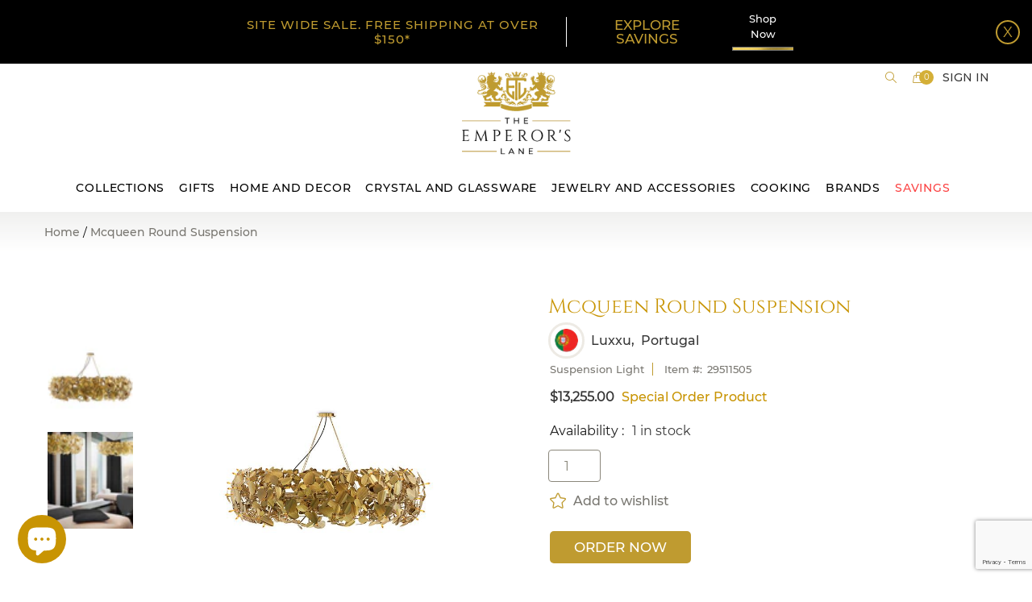

--- FILE ---
content_type: text/html; charset=utf-8
request_url: https://www.theemperorslane.com/products/mcqueen-round-suspension-380
body_size: 39896
content:
<!DOCTYPE doctype html>

<!--[if IE 9]> <html class="ie9 no-js supports-no-cookies" lang="en"> <![endif]-->
<!--[if (gt IE 9)|!(IE)]><!--> <html class="no-js supports-no-cookies" lang="en"> <!--<![endif]-->
<head>


  <!-- Basic and Helper page needs -->
  <meta content="xJ5FqZv1S2JkwQAlviDldhAZnzS1wLGoFCxNTQN92VY" name="google-site-verification"/>
  <meta content="aafbe7f68233c8041f4c80c08e36daea" name="p:domain_verify"/>
  <meta charset="utf-8"/>
  <meta content="IE=edge" http-equiv="X-UA-Compatible"/>
  <meta content="width=device-width,initial-scale=1" name="viewport"/>
  <meta content="#bf9b30" name="theme-color"/>
  <link href="https://www.theemperorslane.com/products/mcqueen-round-suspension-380" rel="canonical"/>

  
<link href="//www.theemperorslane.com/cdn/shop/files/favicon_32x32.png?v=1613749529" rel="shortcut icon" type="image/png" /><!-- Title and description -->
  
  <title>
  Mcqueen Round Suspension
  
  
  
  – The Emperor’s Lane
  
  </title><meta content="
  Mcqueen Round Suspension
  
  
  
  – The Emperor’s Lane
  
   - Strengthening the experimentalism in this new design of McQueen’s collection, the approaches to the epitome of contemporary luxury are kept in the tradition of the jewelry artisans." name="description"/><!-- Helpers -->
  <!-- /snippets/social-meta-tags.liquid -->






  <meta property="og:type" content="product">
  <meta property="og:title" content="Mcqueen Round Suspension">
  
    <meta property="og:image" content="http://www.theemperorslane.com/cdn/shop/products/mcqueen-round-suspension-02_800_grande.jpg?v=1607027337">
    <meta property="og:image:secure_url" content="https://www.theemperorslane.com/cdn/shop/products/mcqueen-round-suspension-02_800_grande.jpg?v=1607027337">
  
    <meta property="og:image" content="http://www.theemperorslane.com/cdn/shop/products/mcqueen-round-suspension-01_800_grande.jpg?v=1607027337">
    <meta property="og:image:secure_url" content="https://www.theemperorslane.com/cdn/shop/products/mcqueen-round-suspension-01_800_grande.jpg?v=1607027337">
  
<meta property="og:description" content="Strengthening the experimentalism in this new design of McQueen’s collection, the approaches to the epitome of contemporary luxury are kept in the tradition of the jewelry artisans. Each sheet is made of hammered brass with a gold plated ending and a rhythmic luminosity of the Swarovski crystals. Bring up a savage mind to a perfect lighting solution for common areas like dining rooms or in a hotel lobby.
Please note that these are bespoke products and can be customized. The quantity reflected is not an indicator of available in-stock quantity."><meta property="og:price:amount" content="13,255.00">
  <meta property="og:price:currency" content="USD">

<meta property="og:url" content="https://www.theemperorslane.com/products/mcqueen-round-suspension-380">
<meta property="og:site_name" content="The Emperor’s Lane">




  <meta name="twitter:card" content="summary">


  <meta name="twitter:title" content="Mcqueen Round Suspension"><meta name="twitter:description" content="Strengthening the experimentalism in this new design of McQueen’s collection, the approaches to the epitome of contemporary luxury are kept in the tradition of the jewelry artisans. Each sheet is made of hammered brass with a gold plated ending and a rhythmic luminosity of the Swarovski crystals. Bring up a savage mind to a perfect lighting solution for common areas like dining rooms or in a hotel lobby.
Please note that these are bespoke products and can be customized. The quantity reflected is not an indicator of available in-stock quantity."><meta name="twitter:image" content="https://www.theemperorslane.com/cdn/shop/products/mcqueen-round-suspension-01_800_grande.jpg?v=1607027337">
  <meta name="twitter:image:width" content="600">
  <meta name="twitter:image:height" content="600">



  <!-- CSS -->
  <link rel="preload" href="//www.theemperorslane.com/cdn/shop/t/152/assets/timber.scss.css?v=128633728750326312911767686945" as="style" onload="this.onload=null;this.rel='stylesheet'">
<noscript><link rel="stylesheet" href="//www.theemperorslane.com/cdn/shop/t/152/assets/timber.scss.css?v=128633728750326312911767686945"></noscript>
<link rel="preload" href="//www.theemperorslane.com/cdn/shop/t/152/assets/bootstrap.min.css?v=19868337340211324411767685416" as="style" onload="this.onload=null;this.rel='stylesheet'">
<noscript><link rel="stylesheet" href="//www.theemperorslane.com/cdn/shop/t/152/assets/bootstrap.min.css?v=19868337340211324411767685416"></noscript>

<link rel="preload" href="//www.theemperorslane.com/cdn/shop/t/152/assets/simple-line-icons.css?v=41610970756365057111767685416" as="style" onload="this.onload=null;this.rel='stylesheet'">
<noscript><link rel="stylesheet" href="//www.theemperorslane.com/cdn/shop/t/152/assets/simple-line-icons.css?v=41610970756365057111767685416"></noscript>

<link rel="preload" href="//www.theemperorslane.com/cdn/shop/t/152/assets/ionicons.min.css?v=159452042527766669471767685416" as="style" onload="this.onload=null;this.rel='stylesheet'">
<noscript><link rel="stylesheet" href="//www.theemperorslane.com/cdn/shop/t/152/assets/ionicons.min.css?v=159452042527766669471767685416"></noscript>

<link rel="preload" href="//www.theemperorslane.com/cdn/shop/t/152/assets/plugins.scss.css?v=113021772785695129041767685416" as="style" onload="this.onload=null;this.rel='stylesheet'">
<noscript><link rel="stylesheet" href="//www.theemperorslane.com/cdn/shop/t/152/assets/plugins.scss.css?v=113021772785695129041767685416"></noscript>


<link rel="preload" href="//www.theemperorslane.com/cdn/shop/t/152/assets/theme-default.scss.css?v=139292803473901564361767685416" as="style" onload="this.onload=null;this.rel='stylesheet'">
<noscript><link rel="stylesheet" href="//www.theemperorslane.com/cdn/shop/t/152/assets/theme-default.scss.css?v=139292803473901564361767685416"></noscript>

<link rel="preload" href="//www.theemperorslane.com/cdn/shop/t/152/assets/style.scss.css?v=14049717458818106521767685416" as="style" onload="this.onload=null;this.rel='stylesheet'">
<noscript><link rel="stylesheet" href="//www.theemperorslane.com/cdn/shop/t/152/assets/style.scss.css?v=14049717458818106521767685416"></noscript>

<link rel="preload" href="//www.theemperorslane.com/cdn/shop/t/152/assets/theme-custom.scss.css?v=34126112462982734961767685416" as="style" onload="this.onload=null;this.rel='stylesheet'">
<noscript><link rel="stylesheet" href="//www.theemperorslane.com/cdn/shop/t/152/assets/theme-custom.scss.css?v=34126112462982734961767685416"></noscript>

<link rel="preload" href="//www.theemperorslane.com/cdn/shop/t/152/assets/theme-responsive.scss.css?v=99991421908227221211767685416" as="style" onload="this.onload=null;this.rel='stylesheet'">
<noscript><link rel="stylesheet" href="//www.theemperorslane.com/cdn/shop/t/152/assets/theme-responsive.scss.css?v=99991421908227221211767685416"></noscript>

<link rel="preload" href="//www.theemperorslane.com/cdn/shop/t/152/assets/skin-theme.scss.css?v=26638371369847194571767685416" as="style" onload="this.onload=null;this.rel='stylesheet'">
<noscript><link rel="stylesheet" href="//www.theemperorslane.com/cdn/shop/t/152/assets/skin-theme.scss.css?v=26638371369847194571767685416"></noscript>

<link rel="preload" href="//www.theemperorslane.com/cdn/shop/t/152/assets/theme-color.scss.css?v=156974720993747997721767685416" as="style" onload="this.onload=null;this.rel='stylesheet'">
<noscript><link rel="stylesheet" href="//www.theemperorslane.com/cdn/shop/t/152/assets/theme-color.scss.css?v=156974720993747997721767685416"></noscript><link rel="preload" href="//www.theemperorslane.com/cdn/shop/t/152/assets/owl.carousel.scss.css?v=96461038511806256421767685416" as="style" onload="this.onload=null;this.rel='stylesheet'">
<noscript><link rel="stylesheet" href="//www.theemperorslane.com/cdn/shop/t/152/assets/owl.carousel.scss.css?v=96461038511806256421767685416"></noscript>

<link rel="preload" href="//www.theemperorslane.com/cdn/shop/t/152/assets/homepage.scss.css?v=129194823390466721671767692994" as="style" onload="this.onload=null;this.rel='stylesheet'">
<noscript><link rel="stylesheet" href="//www.theemperorslane.com/cdn/shop/t/152/assets/homepage.scss.css?v=129194823390466721671767692994"></noscript>

<link rel="preload" href="//www.theemperorslane.com/cdn/shop/t/152/assets/homepage_responsive.scss.css?v=160248616010338138341767685416" as="style" onload="this.onload=null;this.rel='stylesheet'">
<noscript><link rel="stylesheet" href="//www.theemperorslane.com/cdn/shop/t/152/assets/homepage_responsive.scss.css?v=160248616010338138341767685416"></noscript>



<link rel="preload" href="//www.theemperorslane.com/cdn/shop/t/152/assets/custom-product.scss.css?v=65699600075002537311767685416" as="style" onload="this.onload=null;this.rel='stylesheet'">
<noscript><link rel="stylesheet" href="//www.theemperorslane.com/cdn/shop/t/152/assets/custom-product.scss.css?v=65699600075002537311767685416"></noscript>



<!-- Header hook for plugins -->
  <script>window.performance && window.performance.mark && window.performance.mark('shopify.content_for_header.start');</script><meta name="google-site-verification" content="ldKLmUdossD4bthwXKVk0DF-pLlW0vAGq9xxPCnKvGc">
<meta id="shopify-digital-wallet" name="shopify-digital-wallet" content="/11138105425/digital_wallets/dialog">
<meta name="shopify-checkout-api-token" content="f8a6607f668d8d16fefd0a1b1e18eb68">
<meta id="in-context-paypal-metadata" data-shop-id="11138105425" data-venmo-supported="false" data-environment="production" data-locale="en_US" data-paypal-v4="true" data-currency="USD">
<link rel="alternate" type="application/json+oembed" href="https://www.theemperorslane.com/products/mcqueen-round-suspension-380.oembed">
<script async="async" src="/checkouts/internal/preloads.js?locale=en-US"></script>
<link rel="preconnect" href="https://shop.app" crossorigin="anonymous">
<script async="async" src="https://shop.app/checkouts/internal/preloads.js?locale=en-US&shop_id=11138105425" crossorigin="anonymous"></script>
<script id="apple-pay-shop-capabilities" type="application/json">{"shopId":11138105425,"countryCode":"US","currencyCode":"USD","merchantCapabilities":["supports3DS"],"merchantId":"gid:\/\/shopify\/Shop\/11138105425","merchantName":"The Emperor’s Lane","requiredBillingContactFields":["postalAddress","email"],"requiredShippingContactFields":["postalAddress","email"],"shippingType":"shipping","supportedNetworks":["visa","masterCard","amex","discover","elo","jcb"],"total":{"type":"pending","label":"The Emperor’s Lane","amount":"1.00"},"shopifyPaymentsEnabled":true,"supportsSubscriptions":true}</script>
<script id="shopify-features" type="application/json">{"accessToken":"f8a6607f668d8d16fefd0a1b1e18eb68","betas":["rich-media-storefront-analytics"],"domain":"www.theemperorslane.com","predictiveSearch":true,"shopId":11138105425,"locale":"en"}</script>
<script>var Shopify = Shopify || {};
Shopify.shop = "the-emperor-s-lane.myshopify.com";
Shopify.locale = "en";
Shopify.currency = {"active":"USD","rate":"1.0"};
Shopify.country = "US";
Shopify.theme = {"name":"2026 Jan","id":186878329126,"schema_name":null,"schema_version":null,"theme_store_id":null,"role":"main"};
Shopify.theme.handle = "null";
Shopify.theme.style = {"id":null,"handle":null};
Shopify.cdnHost = "www.theemperorslane.com/cdn";
Shopify.routes = Shopify.routes || {};
Shopify.routes.root = "/";</script>
<script type="module">!function(o){(o.Shopify=o.Shopify||{}).modules=!0}(window);</script>
<script>!function(o){function n(){var o=[];function n(){o.push(Array.prototype.slice.apply(arguments))}return n.q=o,n}var t=o.Shopify=o.Shopify||{};t.loadFeatures=n(),t.autoloadFeatures=n()}(window);</script>
<script>
  window.ShopifyPay = window.ShopifyPay || {};
  window.ShopifyPay.apiHost = "shop.app\/pay";
  window.ShopifyPay.redirectState = null;
</script>
<script id="shop-js-analytics" type="application/json">{"pageType":"product"}</script>
<script defer="defer" async type="module" src="//www.theemperorslane.com/cdn/shopifycloud/shop-js/modules/v2/client.init-shop-cart-sync_BT-GjEfc.en.esm.js"></script>
<script defer="defer" async type="module" src="//www.theemperorslane.com/cdn/shopifycloud/shop-js/modules/v2/chunk.common_D58fp_Oc.esm.js"></script>
<script defer="defer" async type="module" src="//www.theemperorslane.com/cdn/shopifycloud/shop-js/modules/v2/chunk.modal_xMitdFEc.esm.js"></script>
<script type="module">
  await import("//www.theemperorslane.com/cdn/shopifycloud/shop-js/modules/v2/client.init-shop-cart-sync_BT-GjEfc.en.esm.js");
await import("//www.theemperorslane.com/cdn/shopifycloud/shop-js/modules/v2/chunk.common_D58fp_Oc.esm.js");
await import("//www.theemperorslane.com/cdn/shopifycloud/shop-js/modules/v2/chunk.modal_xMitdFEc.esm.js");

  window.Shopify.SignInWithShop?.initShopCartSync?.({"fedCMEnabled":true,"windoidEnabled":true});

</script>
<script>
  window.Shopify = window.Shopify || {};
  if (!window.Shopify.featureAssets) window.Shopify.featureAssets = {};
  window.Shopify.featureAssets['shop-js'] = {"shop-cart-sync":["modules/v2/client.shop-cart-sync_DZOKe7Ll.en.esm.js","modules/v2/chunk.common_D58fp_Oc.esm.js","modules/v2/chunk.modal_xMitdFEc.esm.js"],"init-fed-cm":["modules/v2/client.init-fed-cm_B6oLuCjv.en.esm.js","modules/v2/chunk.common_D58fp_Oc.esm.js","modules/v2/chunk.modal_xMitdFEc.esm.js"],"shop-cash-offers":["modules/v2/client.shop-cash-offers_D2sdYoxE.en.esm.js","modules/v2/chunk.common_D58fp_Oc.esm.js","modules/v2/chunk.modal_xMitdFEc.esm.js"],"shop-login-button":["modules/v2/client.shop-login-button_QeVjl5Y3.en.esm.js","modules/v2/chunk.common_D58fp_Oc.esm.js","modules/v2/chunk.modal_xMitdFEc.esm.js"],"pay-button":["modules/v2/client.pay-button_DXTOsIq6.en.esm.js","modules/v2/chunk.common_D58fp_Oc.esm.js","modules/v2/chunk.modal_xMitdFEc.esm.js"],"shop-button":["modules/v2/client.shop-button_DQZHx9pm.en.esm.js","modules/v2/chunk.common_D58fp_Oc.esm.js","modules/v2/chunk.modal_xMitdFEc.esm.js"],"avatar":["modules/v2/client.avatar_BTnouDA3.en.esm.js"],"init-windoid":["modules/v2/client.init-windoid_CR1B-cfM.en.esm.js","modules/v2/chunk.common_D58fp_Oc.esm.js","modules/v2/chunk.modal_xMitdFEc.esm.js"],"init-shop-for-new-customer-accounts":["modules/v2/client.init-shop-for-new-customer-accounts_C_vY_xzh.en.esm.js","modules/v2/client.shop-login-button_QeVjl5Y3.en.esm.js","modules/v2/chunk.common_D58fp_Oc.esm.js","modules/v2/chunk.modal_xMitdFEc.esm.js"],"init-shop-email-lookup-coordinator":["modules/v2/client.init-shop-email-lookup-coordinator_BI7n9ZSv.en.esm.js","modules/v2/chunk.common_D58fp_Oc.esm.js","modules/v2/chunk.modal_xMitdFEc.esm.js"],"init-shop-cart-sync":["modules/v2/client.init-shop-cart-sync_BT-GjEfc.en.esm.js","modules/v2/chunk.common_D58fp_Oc.esm.js","modules/v2/chunk.modal_xMitdFEc.esm.js"],"shop-toast-manager":["modules/v2/client.shop-toast-manager_DiYdP3xc.en.esm.js","modules/v2/chunk.common_D58fp_Oc.esm.js","modules/v2/chunk.modal_xMitdFEc.esm.js"],"init-customer-accounts":["modules/v2/client.init-customer-accounts_D9ZNqS-Q.en.esm.js","modules/v2/client.shop-login-button_QeVjl5Y3.en.esm.js","modules/v2/chunk.common_D58fp_Oc.esm.js","modules/v2/chunk.modal_xMitdFEc.esm.js"],"init-customer-accounts-sign-up":["modules/v2/client.init-customer-accounts-sign-up_iGw4briv.en.esm.js","modules/v2/client.shop-login-button_QeVjl5Y3.en.esm.js","modules/v2/chunk.common_D58fp_Oc.esm.js","modules/v2/chunk.modal_xMitdFEc.esm.js"],"shop-follow-button":["modules/v2/client.shop-follow-button_CqMgW2wH.en.esm.js","modules/v2/chunk.common_D58fp_Oc.esm.js","modules/v2/chunk.modal_xMitdFEc.esm.js"],"checkout-modal":["modules/v2/client.checkout-modal_xHeaAweL.en.esm.js","modules/v2/chunk.common_D58fp_Oc.esm.js","modules/v2/chunk.modal_xMitdFEc.esm.js"],"shop-login":["modules/v2/client.shop-login_D91U-Q7h.en.esm.js","modules/v2/chunk.common_D58fp_Oc.esm.js","modules/v2/chunk.modal_xMitdFEc.esm.js"],"lead-capture":["modules/v2/client.lead-capture_BJmE1dJe.en.esm.js","modules/v2/chunk.common_D58fp_Oc.esm.js","modules/v2/chunk.modal_xMitdFEc.esm.js"],"payment-terms":["modules/v2/client.payment-terms_Ci9AEqFq.en.esm.js","modules/v2/chunk.common_D58fp_Oc.esm.js","modules/v2/chunk.modal_xMitdFEc.esm.js"]};
</script>
<script>(function() {
  var isLoaded = false;
  function asyncLoad() {
    if (isLoaded) return;
    isLoaded = true;
    var urls = ["https:\/\/cdn.grw.reputon.com\/assets\/widget.js?shop=the-emperor-s-lane.myshopify.com","https:\/\/schemaplusfiles.s3.amazonaws.com\/loader.min.js?shop=the-emperor-s-lane.myshopify.com","https:\/\/bingshoppingtool-t2app-prod.trafficmanager.net\/uet\/tracking_script?shop=the-emperor-s-lane.myshopify.com","https:\/\/customer-first-focus.b-cdn.net\/cffOrderifyLoader_min.js?shop=the-emperor-s-lane.myshopify.com"];
    for (var i = 0; i < urls.length; i++) {
      var s = document.createElement('script');
      s.type = 'text/javascript';
      s.async = true;
      s.src = urls[i];
      var x = document.getElementsByTagName('script')[0];
      x.parentNode.insertBefore(s, x);
    }
  };
  if(window.attachEvent) {
    window.attachEvent('onload', asyncLoad);
  } else {
    window.addEventListener('load', asyncLoad, false);
  }
})();</script>
<script id="__st">var __st={"a":11138105425,"offset":-18000,"reqid":"4a5282c2-d830-43a5-bcdb-7dc72a4c1af4-1769056641","pageurl":"www.theemperorslane.com\/products\/mcqueen-round-suspension-380","u":"aedfcb94ccf7","p":"product","rtyp":"product","rid":4552336474193};</script>
<script>window.ShopifyPaypalV4VisibilityTracking = true;</script>
<script id="captcha-bootstrap">!function(){'use strict';const t='contact',e='account',n='new_comment',o=[[t,t],['blogs',n],['comments',n],[t,'customer']],c=[[e,'customer_login'],[e,'guest_login'],[e,'recover_customer_password'],[e,'create_customer']],r=t=>t.map((([t,e])=>`form[action*='/${t}']:not([data-nocaptcha='true']) input[name='form_type'][value='${e}']`)).join(','),a=t=>()=>t?[...document.querySelectorAll(t)].map((t=>t.form)):[];function s(){const t=[...o],e=r(t);return a(e)}const i='password',u='form_key',d=['recaptcha-v3-token','g-recaptcha-response','h-captcha-response',i],f=()=>{try{return window.sessionStorage}catch{return}},m='__shopify_v',_=t=>t.elements[u];function p(t,e,n=!1){try{const o=window.sessionStorage,c=JSON.parse(o.getItem(e)),{data:r}=function(t){const{data:e,action:n}=t;return t[m]||n?{data:e,action:n}:{data:t,action:n}}(c);for(const[e,n]of Object.entries(r))t.elements[e]&&(t.elements[e].value=n);n&&o.removeItem(e)}catch(o){console.error('form repopulation failed',{error:o})}}const l='form_type',E='cptcha';function T(t){t.dataset[E]=!0}const w=window,h=w.document,L='Shopify',v='ce_forms',y='captcha';let A=!1;((t,e)=>{const n=(g='f06e6c50-85a8-45c8-87d0-21a2b65856fe',I='https://cdn.shopify.com/shopifycloud/storefront-forms-hcaptcha/ce_storefront_forms_captcha_hcaptcha.v1.5.2.iife.js',D={infoText:'Protected by hCaptcha',privacyText:'Privacy',termsText:'Terms'},(t,e,n)=>{const o=w[L][v],c=o.bindForm;if(c)return c(t,g,e,D).then(n);var r;o.q.push([[t,g,e,D],n]),r=I,A||(h.body.append(Object.assign(h.createElement('script'),{id:'captcha-provider',async:!0,src:r})),A=!0)});var g,I,D;w[L]=w[L]||{},w[L][v]=w[L][v]||{},w[L][v].q=[],w[L][y]=w[L][y]||{},w[L][y].protect=function(t,e){n(t,void 0,e),T(t)},Object.freeze(w[L][y]),function(t,e,n,w,h,L){const[v,y,A,g]=function(t,e,n){const i=e?o:[],u=t?c:[],d=[...i,...u],f=r(d),m=r(i),_=r(d.filter((([t,e])=>n.includes(e))));return[a(f),a(m),a(_),s()]}(w,h,L),I=t=>{const e=t.target;return e instanceof HTMLFormElement?e:e&&e.form},D=t=>v().includes(t);t.addEventListener('submit',(t=>{const e=I(t);if(!e)return;const n=D(e)&&!e.dataset.hcaptchaBound&&!e.dataset.recaptchaBound,o=_(e),c=g().includes(e)&&(!o||!o.value);(n||c)&&t.preventDefault(),c&&!n&&(function(t){try{if(!f())return;!function(t){const e=f();if(!e)return;const n=_(t);if(!n)return;const o=n.value;o&&e.removeItem(o)}(t);const e=Array.from(Array(32),(()=>Math.random().toString(36)[2])).join('');!function(t,e){_(t)||t.append(Object.assign(document.createElement('input'),{type:'hidden',name:u})),t.elements[u].value=e}(t,e),function(t,e){const n=f();if(!n)return;const o=[...t.querySelectorAll(`input[type='${i}']`)].map((({name:t})=>t)),c=[...d,...o],r={};for(const[a,s]of new FormData(t).entries())c.includes(a)||(r[a]=s);n.setItem(e,JSON.stringify({[m]:1,action:t.action,data:r}))}(t,e)}catch(e){console.error('failed to persist form',e)}}(e),e.submit())}));const S=(t,e)=>{t&&!t.dataset[E]&&(n(t,e.some((e=>e===t))),T(t))};for(const o of['focusin','change'])t.addEventListener(o,(t=>{const e=I(t);D(e)&&S(e,y())}));const B=e.get('form_key'),M=e.get(l),P=B&&M;t.addEventListener('DOMContentLoaded',(()=>{const t=y();if(P)for(const e of t)e.elements[l].value===M&&p(e,B);[...new Set([...A(),...v().filter((t=>'true'===t.dataset.shopifyCaptcha))])].forEach((e=>S(e,t)))}))}(h,new URLSearchParams(w.location.search),n,t,e,['guest_login'])})(!0,!0)}();</script>
<script integrity="sha256-4kQ18oKyAcykRKYeNunJcIwy7WH5gtpwJnB7kiuLZ1E=" data-source-attribution="shopify.loadfeatures" defer="defer" src="//www.theemperorslane.com/cdn/shopifycloud/storefront/assets/storefront/load_feature-a0a9edcb.js" crossorigin="anonymous"></script>
<script crossorigin="anonymous" defer="defer" src="//www.theemperorslane.com/cdn/shopifycloud/storefront/assets/shopify_pay/storefront-65b4c6d7.js?v=20250812"></script>
<script data-source-attribution="shopify.dynamic_checkout.dynamic.init">var Shopify=Shopify||{};Shopify.PaymentButton=Shopify.PaymentButton||{isStorefrontPortableWallets:!0,init:function(){window.Shopify.PaymentButton.init=function(){};var t=document.createElement("script");t.src="https://www.theemperorslane.com/cdn/shopifycloud/portable-wallets/latest/portable-wallets.en.js",t.type="module",document.head.appendChild(t)}};
</script>
<script data-source-attribution="shopify.dynamic_checkout.buyer_consent">
  function portableWalletsHideBuyerConsent(e){var t=document.getElementById("shopify-buyer-consent"),n=document.getElementById("shopify-subscription-policy-button");t&&n&&(t.classList.add("hidden"),t.setAttribute("aria-hidden","true"),n.removeEventListener("click",e))}function portableWalletsShowBuyerConsent(e){var t=document.getElementById("shopify-buyer-consent"),n=document.getElementById("shopify-subscription-policy-button");t&&n&&(t.classList.remove("hidden"),t.removeAttribute("aria-hidden"),n.addEventListener("click",e))}window.Shopify?.PaymentButton&&(window.Shopify.PaymentButton.hideBuyerConsent=portableWalletsHideBuyerConsent,window.Shopify.PaymentButton.showBuyerConsent=portableWalletsShowBuyerConsent);
</script>
<script data-source-attribution="shopify.dynamic_checkout.cart.bootstrap">document.addEventListener("DOMContentLoaded",(function(){function t(){return document.querySelector("shopify-accelerated-checkout-cart, shopify-accelerated-checkout")}if(t())Shopify.PaymentButton.init();else{new MutationObserver((function(e,n){t()&&(Shopify.PaymentButton.init(),n.disconnect())})).observe(document.body,{childList:!0,subtree:!0})}}));
</script>
<link id="shopify-accelerated-checkout-styles" rel="stylesheet" media="screen" href="https://www.theemperorslane.com/cdn/shopifycloud/portable-wallets/latest/accelerated-checkout-backwards-compat.css" crossorigin="anonymous">
<style id="shopify-accelerated-checkout-cart">
        #shopify-buyer-consent {
  margin-top: 1em;
  display: inline-block;
  width: 100%;
}

#shopify-buyer-consent.hidden {
  display: none;
}

#shopify-subscription-policy-button {
  background: none;
  border: none;
  padding: 0;
  text-decoration: underline;
  font-size: inherit;
  cursor: pointer;
}

#shopify-subscription-policy-button::before {
  box-shadow: none;
}

      </style>

<script>window.performance && window.performance.mark && window.performance.mark('shopify.content_for_header.end');</script>
  <!-- /snippets/oldIE-js.liquid -->


<!--[if lt IE 9]>
<script src="//cdnjs.cloudflare.com/ajax/libs/html5shiv/3.7.2/html5shiv.min.js" type="text/javascript"></script>
<script src="//www.theemperorslane.com/cdn/shop/t/152/assets/respond.min.js?v=52248677837542619231767685416" type="text/javascript"></script>
<link href="//www.theemperorslane.com/cdn/shop/t/152/assets/respond-proxy.html" id="respond-proxy" rel="respond-proxy" />
<link href="//www.theemperorslane.com/search?q=3116b78034f5f6875a3ab083b0a9d1ac" id="respond-redirect" rel="respond-redirect" />
<script src="//www.theemperorslane.com/search?q=3116b78034f5f6875a3ab083b0a9d1ac" type="text/javascript"></script>
<![endif]-->


  <!-- JS -->

  
<script rel="preload" src="//www.theemperorslane.com/cdn/shop/t/152/assets/modernizr-2.8.3.min.js?v=174727525422211915231767685416" as="script"></script>
<script rel="preload" src="//www.theemperorslane.com/cdn/shop/t/152/assets/jquery-1.12.0.min.js?v=180303338299147220221767685416" as="script"></script>
<script rel="preload" src="//www.theemperorslane.com/cdn/shop/t/152/assets/popper.min.js?v=34695330375260839601767685416" as="script"></script>
<script rel="preload" src="//www.theemperorslane.com/cdn/shop/t/152/assets/bootstrap.min.js?v=16883752084331194951767685416" as="script"></script>
<script rel="preload" src="//www.theemperorslane.com/cdn/shop/t/152/assets/plugins.js?v=97052848807353690521767685416" as="script"></script>
<script rel="preload" src="//www.theemperorslane.com/cdn/shop/t/152/assets/jquery.elevateZoom-3.0.8.min.js?v=123299089282303306721767685416" as="script"></script>


<script rel="preload" src="//www.theemperorslane.com/cdn/shop/t/152/assets/instafeed.min.js?v=75320137009123578901767685416" as="script"></script>

<!-- Ajax Cart js -->
<script rel="preload" src="//www.theemperorslane.com/cdn/shopifycloud/storefront/assets/themes_support/option_selection-b017cd28.js" as="script"></script>
<script rel="preload" src= "//www.theemperorslane.com/cdn/shopifycloud/storefront/assets/themes_support/api.jquery-7ab1a3a4.js" as="script"></script>
<script rel="preload" src="//www.theemperorslane.com/cdn/shop/t/152/assets/cart.api.js?v=114011024211905630001767685416" as="script"></script>



<script rel="preload" src="//www.theemperorslane.com/cdn/shop/t/152/assets/main.js?v=138707684940950161491767685416" as="script"></script>

<script rel="preload" src="//www.theemperorslane.com/cdn/shop/t/152/assets/owl.carousel.js?v=164149608635402950691767685416" as="script"></script>




<script rel="preload" src="//www.theemperorslane.com/cdn/shop/t/152/assets/lazysizes.js?v=94224023136283657951767685416" async="async"></script>



  
  <script src="//www.theemperorslane.com/cdn/shopifycloud/storefront/assets/themes_support/shopify_common-5f594365.js" type="text/javascript"></script>
  


  <!-- Global site tag (gtag.js) - Google Analytics -->
  <script async="" src="https://www.googletagmanager.com/gtag/js?id=UA-165886056-1"></script>
  <script>
    window.dataLayer = window.dataLayer || [];
    function gtag(){dataLayer.push(arguments);}
    gtag('js', new Date());

    gtag('config', 'UA-165886056-1');
  </script>
  <!-- BeginConsistentCartAddon --> <script>    Shopify.customer_logged_in = false ;  Shopify.customer_email = "" ;  Shopify.log_uuids = true;    </script> <!-- EndConsistentCartAddon -->
  <script>
  (function() {
    window.OnVoard = window.OnVoard || function() {
      (window.OnVoard.q = window.OnVoard.q || []).push(arguments);
    };
    var script = document.createElement("script");
    var parent = document.getElementsByTagName("script")[0].parentNode;
    script.async = 1;
    script.src = "https://widgets.onvoard.io/apps/loader.js" + `?cachebuster=${Math.floor(Math.random() * (111111 - 1 + 1) + 1)}`;
    parent.appendChild(script);
  })();
</script>


  <script>
  !function(t,n){function o(n){var o=t.getElementsByTagName("script")[0],i=t.createElement("script");i.src=n,i.crossOrigin="",o.parentNode.insertBefore(i,o)}if(!n.isLoyaltyLion){window.loyaltylion=n,void 0===window.lion&&(window.lion=n),n.version=2,n.isLoyaltyLion=!0;var i=new Date,e=i.getFullYear().toString()+i.getMonth().toString()+i.getDate().toString();o("https://sdk.loyaltylion.net/static/2/loader.js?t="+e);var r=!1;n.init=function(t){if(r)throw new Error("Cannot call lion.init more than once");r=!0;var a=n._token=t.token;if(!a)throw new Error("Token must be supplied to lion.init");for(var l=[],s="_push configure bootstrap shutdown on removeListener authenticateCustomer".split(" "),c=0;c<s.length;c+=1)!function(t,n){t[n]=function(){l.push([n,Array.prototype.slice.call(arguments,0)])}}(n,s[c]);o("https://sdk.loyaltylion.net/sdk/start/"+a+".js?t="+e+i.getHours().toString()),n._initData=t,n._buffer=l}}}(document,window.loyaltylion||[]);

  
    
      loyaltylion.init({ token: "26c3515de0511d023ae45a45a98d76f4" });
    
  
</script>

	<link href='https://s3.us-east-2.amazonaws.com/ekoma/ekoma.css.gz' rel='stylesheet' type='text/css' media='all' />

  <!-- Microsoft Ads Tracking Code -->
<script>(function(w,d,t,r,u){var f,n,i;w[u]=w[u]||[],f=function(){var o={ti:"134607741", tm="shpfy_ui"};o.q=w[u],w[u]=new UET(o),w[u].push("pageLoad")},n=d.createElement(t),n.src=r,n.async=1,n.onload=n.onreadystatechange=function(){var s=this.readyState;s&&s!=="loaded"&&s!=="complete"||(f(),n.onload=n.onreadystatechange=null)},i=d.getElementsByTagName(t)[0],i.parentNode.insertBefore(n,i)})(window,document,"script","//bat.bing.com/bat.js","uetq");</script>


<!-- BEGIN app block: shopify://apps/klaviyo-email-marketing-sms/blocks/klaviyo-onsite-embed/2632fe16-c075-4321-a88b-50b567f42507 -->












  <script async src="https://static.klaviyo.com/onsite/js/ULz2Cm/klaviyo.js?company_id=ULz2Cm"></script>
  <script>!function(){if(!window.klaviyo){window._klOnsite=window._klOnsite||[];try{window.klaviyo=new Proxy({},{get:function(n,i){return"push"===i?function(){var n;(n=window._klOnsite).push.apply(n,arguments)}:function(){for(var n=arguments.length,o=new Array(n),w=0;w<n;w++)o[w]=arguments[w];var t="function"==typeof o[o.length-1]?o.pop():void 0,e=new Promise((function(n){window._klOnsite.push([i].concat(o,[function(i){t&&t(i),n(i)}]))}));return e}}})}catch(n){window.klaviyo=window.klaviyo||[],window.klaviyo.push=function(){var n;(n=window._klOnsite).push.apply(n,arguments)}}}}();</script>

  
    <script id="viewed_product">
      if (item == null) {
        var _learnq = _learnq || [];

        var MetafieldReviews = null
        var MetafieldYotpoRating = null
        var MetafieldYotpoCount = null
        var MetafieldLooxRating = null
        var MetafieldLooxCount = null
        var okendoProduct = null
        var okendoProductReviewCount = null
        var okendoProductReviewAverageValue = null
        try {
          // The following fields are used for Customer Hub recently viewed in order to add reviews.
          // This information is not part of __kla_viewed. Instead, it is part of __kla_viewed_reviewed_items
          MetafieldReviews = {};
          MetafieldYotpoRating = null
          MetafieldYotpoCount = null
          MetafieldLooxRating = null
          MetafieldLooxCount = null

          okendoProduct = null
          // If the okendo metafield is not legacy, it will error, which then requires the new json formatted data
          if (okendoProduct && 'error' in okendoProduct) {
            okendoProduct = null
          }
          okendoProductReviewCount = okendoProduct ? okendoProduct.reviewCount : null
          okendoProductReviewAverageValue = okendoProduct ? okendoProduct.reviewAverageValue : null
        } catch (error) {
          console.error('Error in Klaviyo onsite reviews tracking:', error);
        }

        var item = {
          Name: "Mcqueen Round Suspension",
          ProductID: 4552336474193,
          Categories: ["Home and Decor","Lighting","Luxxu"],
          ImageURL: "https://www.theemperorslane.com/cdn/shop/products/mcqueen-round-suspension-01_800_grande.jpg?v=1607027337",
          URL: "https://www.theemperorslane.com/products/mcqueen-round-suspension-380",
          Brand: "Luxxu",
          Price: "$13,255.00",
          Value: "13,255.00",
          CompareAtPrice: "$0.00"
        };
        _learnq.push(['track', 'Viewed Product', item]);
        _learnq.push(['trackViewedItem', {
          Title: item.Name,
          ItemId: item.ProductID,
          Categories: item.Categories,
          ImageUrl: item.ImageURL,
          Url: item.URL,
          Metadata: {
            Brand: item.Brand,
            Price: item.Price,
            Value: item.Value,
            CompareAtPrice: item.CompareAtPrice
          },
          metafields:{
            reviews: MetafieldReviews,
            yotpo:{
              rating: MetafieldYotpoRating,
              count: MetafieldYotpoCount,
            },
            loox:{
              rating: MetafieldLooxRating,
              count: MetafieldLooxCount,
            },
            okendo: {
              rating: okendoProductReviewAverageValue,
              count: okendoProductReviewCount,
            }
          }
        }]);
      }
    </script>
  




  <script>
    window.klaviyoReviewsProductDesignMode = false
  </script>







<!-- END app block --><script src="https://cdn.shopify.com/extensions/e8878072-2f6b-4e89-8082-94b04320908d/inbox-1254/assets/inbox-chat-loader.js" type="text/javascript" defer="defer"></script>
<link href="https://monorail-edge.shopifysvc.com" rel="dns-prefetch">
<script>(function(){if ("sendBeacon" in navigator && "performance" in window) {try {var session_token_from_headers = performance.getEntriesByType('navigation')[0].serverTiming.find(x => x.name == '_s').description;} catch {var session_token_from_headers = undefined;}var session_cookie_matches = document.cookie.match(/_shopify_s=([^;]*)/);var session_token_from_cookie = session_cookie_matches && session_cookie_matches.length === 2 ? session_cookie_matches[1] : "";var session_token = session_token_from_headers || session_token_from_cookie || "";function handle_abandonment_event(e) {var entries = performance.getEntries().filter(function(entry) {return /monorail-edge.shopifysvc.com/.test(entry.name);});if (!window.abandonment_tracked && entries.length === 0) {window.abandonment_tracked = true;var currentMs = Date.now();var navigation_start = performance.timing.navigationStart;var payload = {shop_id: 11138105425,url: window.location.href,navigation_start,duration: currentMs - navigation_start,session_token,page_type: "product"};window.navigator.sendBeacon("https://monorail-edge.shopifysvc.com/v1/produce", JSON.stringify({schema_id: "online_store_buyer_site_abandonment/1.1",payload: payload,metadata: {event_created_at_ms: currentMs,event_sent_at_ms: currentMs}}));}}window.addEventListener('pagehide', handle_abandonment_event);}}());</script>
<script id="web-pixels-manager-setup">(function e(e,d,r,n,o){if(void 0===o&&(o={}),!Boolean(null===(a=null===(i=window.Shopify)||void 0===i?void 0:i.analytics)||void 0===a?void 0:a.replayQueue)){var i,a;window.Shopify=window.Shopify||{};var t=window.Shopify;t.analytics=t.analytics||{};var s=t.analytics;s.replayQueue=[],s.publish=function(e,d,r){return s.replayQueue.push([e,d,r]),!0};try{self.performance.mark("wpm:start")}catch(e){}var l=function(){var e={modern:/Edge?\/(1{2}[4-9]|1[2-9]\d|[2-9]\d{2}|\d{4,})\.\d+(\.\d+|)|Firefox\/(1{2}[4-9]|1[2-9]\d|[2-9]\d{2}|\d{4,})\.\d+(\.\d+|)|Chrom(ium|e)\/(9{2}|\d{3,})\.\d+(\.\d+|)|(Maci|X1{2}).+ Version\/(15\.\d+|(1[6-9]|[2-9]\d|\d{3,})\.\d+)([,.]\d+|)( \(\w+\)|)( Mobile\/\w+|) Safari\/|Chrome.+OPR\/(9{2}|\d{3,})\.\d+\.\d+|(CPU[ +]OS|iPhone[ +]OS|CPU[ +]iPhone|CPU IPhone OS|CPU iPad OS)[ +]+(15[._]\d+|(1[6-9]|[2-9]\d|\d{3,})[._]\d+)([._]\d+|)|Android:?[ /-](13[3-9]|1[4-9]\d|[2-9]\d{2}|\d{4,})(\.\d+|)(\.\d+|)|Android.+Firefox\/(13[5-9]|1[4-9]\d|[2-9]\d{2}|\d{4,})\.\d+(\.\d+|)|Android.+Chrom(ium|e)\/(13[3-9]|1[4-9]\d|[2-9]\d{2}|\d{4,})\.\d+(\.\d+|)|SamsungBrowser\/([2-9]\d|\d{3,})\.\d+/,legacy:/Edge?\/(1[6-9]|[2-9]\d|\d{3,})\.\d+(\.\d+|)|Firefox\/(5[4-9]|[6-9]\d|\d{3,})\.\d+(\.\d+|)|Chrom(ium|e)\/(5[1-9]|[6-9]\d|\d{3,})\.\d+(\.\d+|)([\d.]+$|.*Safari\/(?![\d.]+ Edge\/[\d.]+$))|(Maci|X1{2}).+ Version\/(10\.\d+|(1[1-9]|[2-9]\d|\d{3,})\.\d+)([,.]\d+|)( \(\w+\)|)( Mobile\/\w+|) Safari\/|Chrome.+OPR\/(3[89]|[4-9]\d|\d{3,})\.\d+\.\d+|(CPU[ +]OS|iPhone[ +]OS|CPU[ +]iPhone|CPU IPhone OS|CPU iPad OS)[ +]+(10[._]\d+|(1[1-9]|[2-9]\d|\d{3,})[._]\d+)([._]\d+|)|Android:?[ /-](13[3-9]|1[4-9]\d|[2-9]\d{2}|\d{4,})(\.\d+|)(\.\d+|)|Mobile Safari.+OPR\/([89]\d|\d{3,})\.\d+\.\d+|Android.+Firefox\/(13[5-9]|1[4-9]\d|[2-9]\d{2}|\d{4,})\.\d+(\.\d+|)|Android.+Chrom(ium|e)\/(13[3-9]|1[4-9]\d|[2-9]\d{2}|\d{4,})\.\d+(\.\d+|)|Android.+(UC? ?Browser|UCWEB|U3)[ /]?(15\.([5-9]|\d{2,})|(1[6-9]|[2-9]\d|\d{3,})\.\d+)\.\d+|SamsungBrowser\/(5\.\d+|([6-9]|\d{2,})\.\d+)|Android.+MQ{2}Browser\/(14(\.(9|\d{2,})|)|(1[5-9]|[2-9]\d|\d{3,})(\.\d+|))(\.\d+|)|K[Aa][Ii]OS\/(3\.\d+|([4-9]|\d{2,})\.\d+)(\.\d+|)/},d=e.modern,r=e.legacy,n=navigator.userAgent;return n.match(d)?"modern":n.match(r)?"legacy":"unknown"}(),u="modern"===l?"modern":"legacy",c=(null!=n?n:{modern:"",legacy:""})[u],f=function(e){return[e.baseUrl,"/wpm","/b",e.hashVersion,"modern"===e.buildTarget?"m":"l",".js"].join("")}({baseUrl:d,hashVersion:r,buildTarget:u}),m=function(e){var d=e.version,r=e.bundleTarget,n=e.surface,o=e.pageUrl,i=e.monorailEndpoint;return{emit:function(e){var a=e.status,t=e.errorMsg,s=(new Date).getTime(),l=JSON.stringify({metadata:{event_sent_at_ms:s},events:[{schema_id:"web_pixels_manager_load/3.1",payload:{version:d,bundle_target:r,page_url:o,status:a,surface:n,error_msg:t},metadata:{event_created_at_ms:s}}]});if(!i)return console&&console.warn&&console.warn("[Web Pixels Manager] No Monorail endpoint provided, skipping logging."),!1;try{return self.navigator.sendBeacon.bind(self.navigator)(i,l)}catch(e){}var u=new XMLHttpRequest;try{return u.open("POST",i,!0),u.setRequestHeader("Content-Type","text/plain"),u.send(l),!0}catch(e){return console&&console.warn&&console.warn("[Web Pixels Manager] Got an unhandled error while logging to Monorail."),!1}}}}({version:r,bundleTarget:l,surface:e.surface,pageUrl:self.location.href,monorailEndpoint:e.monorailEndpoint});try{o.browserTarget=l,function(e){var d=e.src,r=e.async,n=void 0===r||r,o=e.onload,i=e.onerror,a=e.sri,t=e.scriptDataAttributes,s=void 0===t?{}:t,l=document.createElement("script"),u=document.querySelector("head"),c=document.querySelector("body");if(l.async=n,l.src=d,a&&(l.integrity=a,l.crossOrigin="anonymous"),s)for(var f in s)if(Object.prototype.hasOwnProperty.call(s,f))try{l.dataset[f]=s[f]}catch(e){}if(o&&l.addEventListener("load",o),i&&l.addEventListener("error",i),u)u.appendChild(l);else{if(!c)throw new Error("Did not find a head or body element to append the script");c.appendChild(l)}}({src:f,async:!0,onload:function(){if(!function(){var e,d;return Boolean(null===(d=null===(e=window.Shopify)||void 0===e?void 0:e.analytics)||void 0===d?void 0:d.initialized)}()){var d=window.webPixelsManager.init(e)||void 0;if(d){var r=window.Shopify.analytics;r.replayQueue.forEach((function(e){var r=e[0],n=e[1],o=e[2];d.publishCustomEvent(r,n,o)})),r.replayQueue=[],r.publish=d.publishCustomEvent,r.visitor=d.visitor,r.initialized=!0}}},onerror:function(){return m.emit({status:"failed",errorMsg:"".concat(f," has failed to load")})},sri:function(e){var d=/^sha384-[A-Za-z0-9+/=]+$/;return"string"==typeof e&&d.test(e)}(c)?c:"",scriptDataAttributes:o}),m.emit({status:"loading"})}catch(e){m.emit({status:"failed",errorMsg:(null==e?void 0:e.message)||"Unknown error"})}}})({shopId: 11138105425,storefrontBaseUrl: "https://www.theemperorslane.com",extensionsBaseUrl: "https://extensions.shopifycdn.com/cdn/shopifycloud/web-pixels-manager",monorailEndpoint: "https://monorail-edge.shopifysvc.com/unstable/produce_batch",surface: "storefront-renderer",enabledBetaFlags: ["2dca8a86"],webPixelsConfigList: [{"id":"2403729702","configuration":"{\"accountID\":\"ULz2Cm\",\"webPixelConfig\":\"eyJlbmFibGVBZGRlZFRvQ2FydEV2ZW50cyI6IHRydWV9\"}","eventPayloadVersion":"v1","runtimeContext":"STRICT","scriptVersion":"524f6c1ee37bacdca7657a665bdca589","type":"APP","apiClientId":123074,"privacyPurposes":["ANALYTICS","MARKETING"],"dataSharingAdjustments":{"protectedCustomerApprovalScopes":["read_customer_address","read_customer_email","read_customer_name","read_customer_personal_data","read_customer_phone"]}},{"id":"2207613222","configuration":"{\"ti\":\"134607741\",\"endpoint\":\"https:\/\/bat.bing.com\/action\/0\"}","eventPayloadVersion":"v1","runtimeContext":"STRICT","scriptVersion":"5ee93563fe31b11d2d65e2f09a5229dc","type":"APP","apiClientId":2997493,"privacyPurposes":["ANALYTICS","MARKETING","SALE_OF_DATA"],"dataSharingAdjustments":{"protectedCustomerApprovalScopes":["read_customer_personal_data"]}},{"id":"852951334","configuration":"{\"config\":\"{\\\"pixel_id\\\":\\\"G-V8L3MEV9BB\\\",\\\"target_country\\\":\\\"US\\\",\\\"gtag_events\\\":[{\\\"type\\\":\\\"search\\\",\\\"action_label\\\":[\\\"G-V8L3MEV9BB\\\",\\\"AW-679145426\\\/WVEJCJ38h9UBENLf68MC\\\"]},{\\\"type\\\":\\\"begin_checkout\\\",\\\"action_label\\\":[\\\"G-V8L3MEV9BB\\\",\\\"AW-679145426\\\/Cs1oCJr8h9UBENLf68MC\\\"]},{\\\"type\\\":\\\"view_item\\\",\\\"action_label\\\":[\\\"G-V8L3MEV9BB\\\",\\\"AW-679145426\\\/XR3nCJz7h9UBENLf68MC\\\",\\\"MC-JX6QTN7T51\\\"]},{\\\"type\\\":\\\"purchase\\\",\\\"action_label\\\":[\\\"G-V8L3MEV9BB\\\",\\\"AW-679145426\\\/A2cWCJn7h9UBENLf68MC\\\",\\\"MC-JX6QTN7T51\\\"]},{\\\"type\\\":\\\"page_view\\\",\\\"action_label\\\":[\\\"G-V8L3MEV9BB\\\",\\\"AW-679145426\\\/voaqCJb7h9UBENLf68MC\\\",\\\"MC-JX6QTN7T51\\\"]},{\\\"type\\\":\\\"add_payment_info\\\",\\\"action_label\\\":[\\\"G-V8L3MEV9BB\\\",\\\"AW-679145426\\\/XjDgCL78h9UBENLf68MC\\\"]},{\\\"type\\\":\\\"add_to_cart\\\",\\\"action_label\\\":[\\\"G-V8L3MEV9BB\\\",\\\"AW-679145426\\\/8BcECJ_7h9UBENLf68MC\\\"]}],\\\"enable_monitoring_mode\\\":false}\"}","eventPayloadVersion":"v1","runtimeContext":"OPEN","scriptVersion":"b2a88bafab3e21179ed38636efcd8a93","type":"APP","apiClientId":1780363,"privacyPurposes":[],"dataSharingAdjustments":{"protectedCustomerApprovalScopes":["read_customer_address","read_customer_email","read_customer_name","read_customer_personal_data","read_customer_phone"]}},{"id":"665616678","configuration":"{\"pixelCode\":\"C7GFQ21G5FFTO2SM5NT0\"}","eventPayloadVersion":"v1","runtimeContext":"STRICT","scriptVersion":"22e92c2ad45662f435e4801458fb78cc","type":"APP","apiClientId":4383523,"privacyPurposes":["ANALYTICS","MARKETING","SALE_OF_DATA"],"dataSharingAdjustments":{"protectedCustomerApprovalScopes":["read_customer_address","read_customer_email","read_customer_name","read_customer_personal_data","read_customer_phone"]}},{"id":"352289062","configuration":"{\"pixel_id\":\"266085187981986\",\"pixel_type\":\"facebook_pixel\",\"metaapp_system_user_token\":\"-\"}","eventPayloadVersion":"v1","runtimeContext":"OPEN","scriptVersion":"ca16bc87fe92b6042fbaa3acc2fbdaa6","type":"APP","apiClientId":2329312,"privacyPurposes":["ANALYTICS","MARKETING","SALE_OF_DATA"],"dataSharingAdjustments":{"protectedCustomerApprovalScopes":["read_customer_address","read_customer_email","read_customer_name","read_customer_personal_data","read_customer_phone"]}},{"id":"232423718","configuration":"{\"tagID\":\"2612589938919\"}","eventPayloadVersion":"v1","runtimeContext":"STRICT","scriptVersion":"18031546ee651571ed29edbe71a3550b","type":"APP","apiClientId":3009811,"privacyPurposes":["ANALYTICS","MARKETING","SALE_OF_DATA"],"dataSharingAdjustments":{"protectedCustomerApprovalScopes":["read_customer_address","read_customer_email","read_customer_name","read_customer_personal_data","read_customer_phone"]}},{"id":"shopify-app-pixel","configuration":"{}","eventPayloadVersion":"v1","runtimeContext":"STRICT","scriptVersion":"0450","apiClientId":"shopify-pixel","type":"APP","privacyPurposes":["ANALYTICS","MARKETING"]},{"id":"shopify-custom-pixel","eventPayloadVersion":"v1","runtimeContext":"LAX","scriptVersion":"0450","apiClientId":"shopify-pixel","type":"CUSTOM","privacyPurposes":["ANALYTICS","MARKETING"]}],isMerchantRequest: false,initData: {"shop":{"name":"The Emperor’s Lane","paymentSettings":{"currencyCode":"USD"},"myshopifyDomain":"the-emperor-s-lane.myshopify.com","countryCode":"US","storefrontUrl":"https:\/\/www.theemperorslane.com"},"customer":null,"cart":null,"checkout":null,"productVariants":[{"price":{"amount":13255.0,"currencyCode":"USD"},"product":{"title":"Mcqueen Round Suspension","vendor":"Luxxu","id":"4552336474193","untranslatedTitle":"Mcqueen Round Suspension","url":"\/products\/mcqueen-round-suspension-380","type":"Suspension Light"},"id":"32046529511505","image":{"src":"\/\/www.theemperorslane.com\/cdn\/shop\/products\/mcqueen-round-suspension-01_800.jpg?v=1607027337"},"sku":"LUXXU-220000-380-010-SUSPNSNLGHT","title":"Default Title","untranslatedTitle":"Default Title"}],"purchasingCompany":null},},"https://www.theemperorslane.com/cdn","fcfee988w5aeb613cpc8e4bc33m6693e112",{"modern":"","legacy":""},{"shopId":"11138105425","storefrontBaseUrl":"https:\/\/www.theemperorslane.com","extensionBaseUrl":"https:\/\/extensions.shopifycdn.com\/cdn\/shopifycloud\/web-pixels-manager","surface":"storefront-renderer","enabledBetaFlags":"[\"2dca8a86\"]","isMerchantRequest":"false","hashVersion":"fcfee988w5aeb613cpc8e4bc33m6693e112","publish":"custom","events":"[[\"page_viewed\",{}],[\"product_viewed\",{\"productVariant\":{\"price\":{\"amount\":13255.0,\"currencyCode\":\"USD\"},\"product\":{\"title\":\"Mcqueen Round Suspension\",\"vendor\":\"Luxxu\",\"id\":\"4552336474193\",\"untranslatedTitle\":\"Mcqueen Round Suspension\",\"url\":\"\/products\/mcqueen-round-suspension-380\",\"type\":\"Suspension Light\"},\"id\":\"32046529511505\",\"image\":{\"src\":\"\/\/www.theemperorslane.com\/cdn\/shop\/products\/mcqueen-round-suspension-01_800.jpg?v=1607027337\"},\"sku\":\"LUXXU-220000-380-010-SUSPNSNLGHT\",\"title\":\"Default Title\",\"untranslatedTitle\":\"Default Title\"}}]]"});</script><script>
  window.ShopifyAnalytics = window.ShopifyAnalytics || {};
  window.ShopifyAnalytics.meta = window.ShopifyAnalytics.meta || {};
  window.ShopifyAnalytics.meta.currency = 'USD';
  var meta = {"product":{"id":4552336474193,"gid":"gid:\/\/shopify\/Product\/4552336474193","vendor":"Luxxu","type":"Suspension Light","handle":"mcqueen-round-suspension-380","variants":[{"id":32046529511505,"price":1325500,"name":"Mcqueen Round Suspension","public_title":null,"sku":"LUXXU-220000-380-010-SUSPNSNLGHT"}],"remote":false},"page":{"pageType":"product","resourceType":"product","resourceId":4552336474193,"requestId":"4a5282c2-d830-43a5-bcdb-7dc72a4c1af4-1769056641"}};
  for (var attr in meta) {
    window.ShopifyAnalytics.meta[attr] = meta[attr];
  }
</script>
<script class="analytics">
  (function () {
    var customDocumentWrite = function(content) {
      var jquery = null;

      if (window.jQuery) {
        jquery = window.jQuery;
      } else if (window.Checkout && window.Checkout.$) {
        jquery = window.Checkout.$;
      }

      if (jquery) {
        jquery('body').append(content);
      }
    };

    var hasLoggedConversion = function(token) {
      if (token) {
        return document.cookie.indexOf('loggedConversion=' + token) !== -1;
      }
      return false;
    }

    var setCookieIfConversion = function(token) {
      if (token) {
        var twoMonthsFromNow = new Date(Date.now());
        twoMonthsFromNow.setMonth(twoMonthsFromNow.getMonth() + 2);

        document.cookie = 'loggedConversion=' + token + '; expires=' + twoMonthsFromNow;
      }
    }

    var trekkie = window.ShopifyAnalytics.lib = window.trekkie = window.trekkie || [];
    if (trekkie.integrations) {
      return;
    }
    trekkie.methods = [
      'identify',
      'page',
      'ready',
      'track',
      'trackForm',
      'trackLink'
    ];
    trekkie.factory = function(method) {
      return function() {
        var args = Array.prototype.slice.call(arguments);
        args.unshift(method);
        trekkie.push(args);
        return trekkie;
      };
    };
    for (var i = 0; i < trekkie.methods.length; i++) {
      var key = trekkie.methods[i];
      trekkie[key] = trekkie.factory(key);
    }
    trekkie.load = function(config) {
      trekkie.config = config || {};
      trekkie.config.initialDocumentCookie = document.cookie;
      var first = document.getElementsByTagName('script')[0];
      var script = document.createElement('script');
      script.type = 'text/javascript';
      script.onerror = function(e) {
        var scriptFallback = document.createElement('script');
        scriptFallback.type = 'text/javascript';
        scriptFallback.onerror = function(error) {
                var Monorail = {
      produce: function produce(monorailDomain, schemaId, payload) {
        var currentMs = new Date().getTime();
        var event = {
          schema_id: schemaId,
          payload: payload,
          metadata: {
            event_created_at_ms: currentMs,
            event_sent_at_ms: currentMs
          }
        };
        return Monorail.sendRequest("https://" + monorailDomain + "/v1/produce", JSON.stringify(event));
      },
      sendRequest: function sendRequest(endpointUrl, payload) {
        // Try the sendBeacon API
        if (window && window.navigator && typeof window.navigator.sendBeacon === 'function' && typeof window.Blob === 'function' && !Monorail.isIos12()) {
          var blobData = new window.Blob([payload], {
            type: 'text/plain'
          });

          if (window.navigator.sendBeacon(endpointUrl, blobData)) {
            return true;
          } // sendBeacon was not successful

        } // XHR beacon

        var xhr = new XMLHttpRequest();

        try {
          xhr.open('POST', endpointUrl);
          xhr.setRequestHeader('Content-Type', 'text/plain');
          xhr.send(payload);
        } catch (e) {
          console.log(e);
        }

        return false;
      },
      isIos12: function isIos12() {
        return window.navigator.userAgent.lastIndexOf('iPhone; CPU iPhone OS 12_') !== -1 || window.navigator.userAgent.lastIndexOf('iPad; CPU OS 12_') !== -1;
      }
    };
    Monorail.produce('monorail-edge.shopifysvc.com',
      'trekkie_storefront_load_errors/1.1',
      {shop_id: 11138105425,
      theme_id: 186878329126,
      app_name: "storefront",
      context_url: window.location.href,
      source_url: "//www.theemperorslane.com/cdn/s/trekkie.storefront.1bbfab421998800ff09850b62e84b8915387986d.min.js"});

        };
        scriptFallback.async = true;
        scriptFallback.src = '//www.theemperorslane.com/cdn/s/trekkie.storefront.1bbfab421998800ff09850b62e84b8915387986d.min.js';
        first.parentNode.insertBefore(scriptFallback, first);
      };
      script.async = true;
      script.src = '//www.theemperorslane.com/cdn/s/trekkie.storefront.1bbfab421998800ff09850b62e84b8915387986d.min.js';
      first.parentNode.insertBefore(script, first);
    };
    trekkie.load(
      {"Trekkie":{"appName":"storefront","development":false,"defaultAttributes":{"shopId":11138105425,"isMerchantRequest":null,"themeId":186878329126,"themeCityHash":"11303406631717938265","contentLanguage":"en","currency":"USD","eventMetadataId":"be10a774-8fef-49de-81c9-334f19f97d23"},"isServerSideCookieWritingEnabled":true,"monorailRegion":"shop_domain","enabledBetaFlags":["65f19447"]},"Session Attribution":{},"S2S":{"facebookCapiEnabled":true,"source":"trekkie-storefront-renderer","apiClientId":580111}}
    );

    var loaded = false;
    trekkie.ready(function() {
      if (loaded) return;
      loaded = true;

      window.ShopifyAnalytics.lib = window.trekkie;

      var originalDocumentWrite = document.write;
      document.write = customDocumentWrite;
      try { window.ShopifyAnalytics.merchantGoogleAnalytics.call(this); } catch(error) {};
      document.write = originalDocumentWrite;

      window.ShopifyAnalytics.lib.page(null,{"pageType":"product","resourceType":"product","resourceId":4552336474193,"requestId":"4a5282c2-d830-43a5-bcdb-7dc72a4c1af4-1769056641","shopifyEmitted":true});

      var match = window.location.pathname.match(/checkouts\/(.+)\/(thank_you|post_purchase)/)
      var token = match? match[1]: undefined;
      if (!hasLoggedConversion(token)) {
        setCookieIfConversion(token);
        window.ShopifyAnalytics.lib.track("Viewed Product",{"currency":"USD","variantId":32046529511505,"productId":4552336474193,"productGid":"gid:\/\/shopify\/Product\/4552336474193","name":"Mcqueen Round Suspension","price":"13255.00","sku":"LUXXU-220000-380-010-SUSPNSNLGHT","brand":"Luxxu","variant":null,"category":"Suspension Light","nonInteraction":true,"remote":false},undefined,undefined,{"shopifyEmitted":true});
      window.ShopifyAnalytics.lib.track("monorail:\/\/trekkie_storefront_viewed_product\/1.1",{"currency":"USD","variantId":32046529511505,"productId":4552336474193,"productGid":"gid:\/\/shopify\/Product\/4552336474193","name":"Mcqueen Round Suspension","price":"13255.00","sku":"LUXXU-220000-380-010-SUSPNSNLGHT","brand":"Luxxu","variant":null,"category":"Suspension Light","nonInteraction":true,"remote":false,"referer":"https:\/\/www.theemperorslane.com\/products\/mcqueen-round-suspension-380"});
      }
    });


        var eventsListenerScript = document.createElement('script');
        eventsListenerScript.async = true;
        eventsListenerScript.src = "//www.theemperorslane.com/cdn/shopifycloud/storefront/assets/shop_events_listener-3da45d37.js";
        document.getElementsByTagName('head')[0].appendChild(eventsListenerScript);

})();</script>
  <script>
  if (!window.ga || (window.ga && typeof window.ga !== 'function')) {
    window.ga = function ga() {
      (window.ga.q = window.ga.q || []).push(arguments);
      if (window.Shopify && window.Shopify.analytics && typeof window.Shopify.analytics.publish === 'function') {
        window.Shopify.analytics.publish("ga_stub_called", {}, {sendTo: "google_osp_migration"});
      }
      console.error("Shopify's Google Analytics stub called with:", Array.from(arguments), "\nSee https://help.shopify.com/manual/promoting-marketing/pixels/pixel-migration#google for more information.");
    };
    if (window.Shopify && window.Shopify.analytics && typeof window.Shopify.analytics.publish === 'function') {
      window.Shopify.analytics.publish("ga_stub_initialized", {}, {sendTo: "google_osp_migration"});
    }
  }
</script>
<script
  defer
  src="https://www.theemperorslane.com/cdn/shopifycloud/perf-kit/shopify-perf-kit-3.0.4.min.js"
  data-application="storefront-renderer"
  data-shop-id="11138105425"
  data-render-region="gcp-us-central1"
  data-page-type="product"
  data-theme-instance-id="186878329126"
  data-theme-name=""
  data-theme-version=""
  data-monorail-region="shop_domain"
  data-resource-timing-sampling-rate="10"
  data-shs="true"
  data-shs-beacon="true"
  data-shs-export-with-fetch="true"
  data-shs-logs-sample-rate="1"
  data-shs-beacon-endpoint="https://www.theemperorslane.com/api/collect"
></script>
</head>
<body class="template-product description-" id="mcqueen-round-suspension"><div id="shopify-section-header" class="shopify-section">
<!-- header-area start -->
    <div class="header-area">
      
      <div class="header-announcebar-text">
        <div class="promotional-text">
          <div class="sale-info-box"><p class="sale-label-text">SITE WIDE SALE. FREE SHIPPING AT OVER $150*</p></div>
<div class="sale-discount-box top-bar">
<p class="up-to-sale">EXPLORE SAVINGS</p>
<p class="sale-label-price"></p>
<div class="price-off-box">
<p class="perctg"></p>
<p class="off-label"></p>
</div>
</div>
          <a href="/collections/savings">Shop Now</a>
        </div>
        <div class="close-announcebar">
          <span>X</span>
        </div>
      </div>
      <div class="header-logo-and-menu">
        <div class="header-bottom-area">
          <div class="container">
            <div class="row">
              <div class="col-lg-12 col-md-12 logo-section">
                <div class="logo"><a href="/" class="theme-logo">
  <img src="//www.theemperorslane.com/cdn/shop/files/TEL_Stacked_Logo_300x300.png?v=1613790592" alt="The Emperor’s Lane">
</a><div class="logo-tagline">RARE, EXQUISITE, ECCENTRIC, EXCLUSIVE COLLECTION</div>
                </div>
                <div class="header-right-section">
                  <div class="right-blok-box d-flex">
                    <div class="search-wrap">
                      <a href="#" class="trigger-search" title="Search"><i class="icon-magnifier"></i></a>
                    </div>
                    
                     
                    
                    




<div class="shopping-cart-wrap"><a href="/cart"><i class="icon-handbag"></i> <span id="cart-total"><span class="bigcounter">0</span></span></a>
  <div class="mini-cart">

    <ul class="cart-tempty-title"  style="display:block;">
      <li>Your cart is empty!</li>
    </ul>
    
    <ul class="cart-item-loop"  style="display:none;">
      
    </ul>

    <ul class="subtotal-title-area"  style="display:none;">
      <li class="subtotal-titles">
        <div class="subtotal-titles"><h3>Total :</h3><span class="shopping-cart__total">$0.00</span></div>
      </li>
      <li class="mini-cart-btns">
        <div class="cart-btns">
          <a href="/cart">View cart</a>
          <a href="/checkout">Checkout</a>
        </div>
      </li>
    </ul>
  </div>
</div>


                    
                    <div class="user-wrap">
                      
                      <a href="/account/login" title="Login">SIGN IN</a>
                      
                    </div>
                  </div>
                </div>
              </div>

              
              <div class="col-xs-12 col-sm-12">
                <div class="mobile-menu d-block d-lg-none"></div>
              </div>
            </div>
          </div>
        </div>
        
        <div class="menu-section">
          <div class="row">
            <div class="col-lg-12 d-none d-lg-block header-bottom-area header-sticky">
              <div class="sticky-logo-header"><a href="/" class="theme-logo">
  <img src="//www.theemperorslane.com/cdn/shop/files/TEL_Stacked_Logo_300x300.png?v=1613790592" alt="The Emperor’s Lane">
</a></div>
              
              
              
              
              <div id="header-menu-for-mobile">
              	<div class="main-menu-area text-center">
  <nav class="main-navigation">
    <ul>
      
      

      
      <li><a href="/pages/collections">Collections </a>
        <ul class="">
          

          
          
          <li class=" submenu-li"><a href="/collections/best-sellers">Best Sellers</a></li>
          

          

          
          
          <li class=" submenu-li"><a href="/collections/new-arrivals">New Arrivals</a></li>
          

          

          
          
          <li class=" submenu-li"><a href="/collections/living-in-style">Lifestyle</a></li>
          

          

          
          
          <li class=" submenu-li"><a href="/collections/pet-love">Pet Love</a></li>
          

          
        </ul>
      </li>
      
      
      

      
      <li><a href="/collections/gifts-1">Gifts </a>
        <ul class="">
          

          
          
          <li class=" submenu-li"><a href="/collections/gifts">Gift Ideas</a></li>
          

          

          
          
          <li class=" submenu-li"><a href="/collections/him">Gifts for Him</a></li>
          

          

          
          
          <li class=" submenu-li"><a href="/collections/her">Gifts for Her</a></li>
          

          

          
          
          <li class=" submenu-li"><a href="/collections/corporate-gifts">Corporate Gifts</a></li>
          

          

          
          
          <li class=" submenu-li"><a href="/collections/special-occasion">Special Occasion</a></li>
          

          

          
          
          <li class=" submenu-li"><a href="/collections/gifts-under-200">Gifts Under $200</a></li>
          

          

          
          
          <li class=" submenu-li"><a href="/collections/gift-cards">Gift Cards</a></li>
          

          
        </ul>
      </li>
      
      
      

      
      <li><a href="/collections/home-and-decor">Home and Decor </a>
        <ul class="">
          

          
          
          <li class=" submenu-li"><a href="/collections/aromatherapy">Candles & Home Fragrance</a></li>
          

          

          
          
          <li class=" submenu-li"><a href="/collections/bar">Bar</a></li>
          

          

          
          
          <li class=" submenu-li"><a href="/collections/decor">Décor</a></li>
          

          

          
          
          <li class=" submenu-li"><a href="/collections/cushions-runners-throws">Cushions, Runners & Throws</a></li>
          

          

          
          
          <li class=" submenu-li"><a href="/collections/eccentric-finds">Eccentric Finds</a></li>
          

          

          
          
          <li class=" submenu-li"><a href="/collections/bed-bath">Bed & Bath</a></li>
          

          

          
          
          <li class=" submenu-li"><a href="/collections/furniture">Furniture</a></li>
          

          

          
          
          <li class=" submenu-li"><a href="/collections/living">Lighting</a></li>
          

          

          
          
          <li class=" submenu-li"><a href="/collections/kids-teens">Kids & Teens</a></li>
          

          

          
          
          <li class=" submenu-li"><a href="/collections/rugs">Rugs</a></li>
          

          

          
          
          <li class=" submenu-li"><a href="/collections/jewelry-hardware">Jewelry Hardware</a></li>
          

          
        </ul>
      </li>
      
      
      

      
      <li><a href="/collections/crystal-and-glassware">Crystal and Glassware </a>
        <ul class="">
          

          
          
          <li class=" submenu-li"><a href="/collections/art">Art</a></li>
          

          

          
          
          <li class=" submenu-li"><a href="/collections/candle-holders">Candle Holders</a></li>
          

          

          
          
          <li class=" submenu-li"><a href="/collections/vases">Vases</a></li>
          

          

          
          
          <li class=" submenu-li"><a href="/collections/bowls">Bowls</a></li>
          

          

          
          
          <li class=" submenu-li"><a href="/collections/bottles">Bottles</a></li>
          

          

          
          
          <li class=" submenu-li"><a href="/collections/lamps">Lamps</a></li>
          

          

          
          
          <li class=" submenu-li"><a href="/collections/barware">Barware</a></li>
          

          

          
          
          <li class=" submenu-li"><a href="/collections/plates-trays">Plates & Trays</a></li>
          

          
        </ul>
      </li>
      
      
      

      
      <li><a href="/collections/jewelry-and-accessories">Jewelry and Accessories </a>
        <ul class="">
          

          
          
          <li class=" submenu-li"><a href="/collections/accessories">Accessories</a></li>
          

          

          
          
          <li class=" submenu-li"><a href="/collections/cashmere-silk">Cashmere & Silk</a></li>
          

          

          
          
          <li class=" submenu-li"><a href="/collections/jewelry">Jewelry</a></li>
          

          

          
          
          <li class=" submenu-li"><a href="/collections/luxury-umbrellas-shoe-horns">Luxury Umbrellas & Shoe Horns</a></li>
          

          

          
          
          <li class=" submenu-li"><a href="/collections/vanity">Vanity</a></li>
          

          

          
          
          <li class=" submenu-li"><a href="/collections/watches-watch-accessories">Watches & Watch Accessories</a></li>
          

          
        </ul>
      </li>
      
      
      

      
      <li><a href="/collections/cooking">Cooking </a>
        <ul class="">
          

          
          
          <li class=" submenu-li"><a href="/collections/aprons">Aprons</a></li>
          

          

          
          
          <li class=" submenu-li"><a href="/collections/dining-entertaining">Dining & Entertaining</a></li>
          

          

          
          
          <li class=" submenu-li"><a href="/collections/cutlery">Cutlery</a></li>
          

          

          
          
          <li class=" submenu-li"><a href="/collections/kitchenware">Kitchenware</a></li>
          

          

          
          
          <li class=" submenu-li"><a href="/collections/table-toppers">Table Toppers</a></li>
          

          
        </ul>
      </li>
      
      
      

      
      <li><a href="/pages/brands">Brands </a>
        <ul class="">
          

          
          
          <li class=" submenu-li"><a href="/collections/alaskan-maker">Alaskan Maker</a></li>
          

          

          
          
          <li class=" submenu-li"><a href="/collections/alessi">Alessi</a></li>
          

          

          
          
          <li class=" submenu-li"><a href="/collections/anna-new-york">Anna New York</a></li>
          

          

          
          
          <li class=" submenu-li"><a href="/collections/anoq">ANOQ</a></li>
          

          

          
          
          <li class=" submenu-li"><a href="/collections/amedeo-exclusive">Amedeo Exclusive</a></li>
          

          

          
          
          <li class=" submenu-li"><a href="/collections/aplomb-works">Aplomb Works</a></li>
          

          

          
          
          <li class=" submenu-li"><a href="/collections/argenesi">Argenesi</a></li>
          

          

          
          
          <li class=" submenu-li"><a href="/collections/baci-milano">Baci Milano</a></li>
          

          

          
          
          <li class=" submenu-li"><a href="/collections/blue-white-company">Blue & White Company</a></li>
          

          

          
          
          <li class=" submenu-li"><a href="/collections/boca-do-lobo">Boca Do Lobo</a></li>
          

          

          
          
          <li class=" submenu-li"><a href="/collections/caesar-crystal">Caesar Crystal Bohemiae</a></li>
          

          

          
          
          <li class=" submenu-li"><a href="/collections/circu">Circu</a></li>
          

          

          
          
          <li class=" submenu-li"><a href="/collections/cobalt-guild">Cobalt Guild</a></li>
          

          

          
          
          <li class=" submenu-li"><a href="/collections/coravin">Coravin</a></li>
          

          

          
          
          <li class=" submenu-li"><a href="/collections/delightfull">Delightfull</a></li>
          

          

          
          
          <li class=" submenu-li"><a href="/collections/edzard">Edzard</a></li>
          

          

          
          
          <li class=" submenu-li"><a href="/collections/ethan-ashe">Ethan+Ashe</a></li>
          

          

          
          
          <li class=" submenu-li"><a href="/collections/fil-harmony">Fil Harmony</a></li>
          

          

          
          
          <li class=" submenu-li"><a href="/collections/handicraft-emporium">Handicraft Emporium</a></li>
          

          

          
          
          <li class=" submenu-li"><a href="/collections/joanna-buchanan">Joanna Buchanan</a></li>
          

          

          
          
          <li class=" submenu-li"><a href="/collections/kattvik-design">Kattvik Design</a></li>
          

          

          
          
          <li class=" submenu-li"><a href="/collections/kosta-boda">Kosta Boda</a></li>
          

          

          
          
          <li class=" submenu-li"><a href="/collections/laguiole">Laguiole</a></li>
          

          

          
          
          <li class=" submenu-li"><a href="/collections/legnoart">Legnoart</a></li>
          

          

          
          
          <li class=" submenu-li"><a href="/collections/luxury-finds">Luxury Finds</a></li>
          

          

          
          
          <li class=" submenu-li"><a href="/collections/luxxu">Luxxu</a></li>
          

          

          
          
          <li class=" submenu-li"><a href="/collections/nick-munro">Nick Munro</a></li>
          

          

          
          
          <li class=" submenu-li"><a href="/collections/orfevrerie-royale">Orfèvrerie Royale</a></li>
          

          

          
          
          <li class=" submenu-li"><a href="/collections/orrefors">Orrefors</a></li>
          

          

          
          
          <li class=" submenu-li"><a href="/collections/pasotti">Pasotti</a></li>
          

          

          
          
          <li class=" submenu-li"><a href="/collections/pullcast">Pullcast</a></li>
          

          

          
          
          <li class=" submenu-li"><a href="/collections/royal-delft">Royal Delft</a></li>
          

          

          
          
          <li class=" submenu-li"><a href="/collections/rugs-society">Rug'Society</a></li>
          

          

          
          
          <li class=" submenu-li"><a href="/collections/select-home">Select Home</a></li>
          

          

          
          
          <li class=" submenu-li"><a href="/collections/silo-design">Silo Design</a></li>
          

          

          
          
          <li class=" submenu-li"><a href="/collections/steuben">Steuben</a></li>
          

          

          
          
          <li class=" submenu-li"><a href="/collections/the-wine-savant">The Wine Savant</a></li>
          

          

          
          
          <li class=" submenu-li"><a href="/collections/thompson-ferrier">Thompson Ferrier</a></li>
          

          

          
          
          <li class=" submenu-li"><a href="/collections/witloft">Witloft</a></li>
          

          

          
          
          <li class=" submenu-li"><a href="/collections/wolf">Wolf</a></li>
          

          

          
          
          <li class=" submenu-li"><a href="/collections/zanchi">Zanchi</a></li>
          

          

          
          
          <li class=" submenu-li"><a href="/collections/other-distinctive-brands">Other Distinctive Brands</a></li>
          

          
        </ul>
      </li>
      
      
      

      
      <li><a href="/collections/savings">Savings</a></li>
      
      
    </ul>
  </nav>
</div>  
 
              </div>
              
              <div class="main-menu-area text-center" id="header-menu-for-desktop">
                <nav class="main-navigation">
                  <ul class="main-menu-custom-ul">
                    
                    

                    
                    <li class="collections"><a href="/pages/collections">Collections </a>
                      
                      <div class="inner-menu-html" id="collections">
                        <div class="container">
                        <ul class="hover-collections">
                          
                            

                            
                            
                            <li class=" submenu-li bestsellers"><a href="/collections/best-sellers">Best Sellers</a></li>
                            

                            

                            
                            
                            <li class=" submenu-li newarrivals"><a href="/collections/new-arrivals">New Arrivals</a></li>
                            

                            

                            
                            
                            <li class=" submenu-li lifestyle"><a href="/collections/living-in-style">Lifestyle</a></li>
                            

                            

                            
                            
                            <li class=" submenu-li petlove"><a href="/collections/pet-love">Pet Love</a></li>
                            

                            
                         
                                                                              
                        </ul>
                       
                        <div class="sub-menu-html-section" >
                          <div class="sub-menu-inner-content">                                                       
                            
                            <div class="show-candleshomefragrance megamenu-offer-infobox"  style="display:block">                                
                              <div class="sub-menu-outer-image">
                                <img class="sub-menu-inner-image lazyload" data-src="//www.theemperorslane.com/cdn/shop/files/Zanchi_-_mega_menu_-_home_and_decor.png?v=1613793016" alt="" />
                              </div>
                              <div class="sub-menu-outer-content">
                                <div class="sub-menu-inner-heading">Zanchi</div>  
                                <div class="inner-content-custom-html"><div class="product-offer-box">
<h6 class="price-off-unit">Natural Ivory Horn Bone Tray</h6> <p class="on-product-offer">Molded natural horns into objects of beauty and utility</p>
</div></div>
                                <div class="sub-menu-inner-btn"><a href="https://www.theemperorslane.com/collections/aromatherapy">Shop Now</a></div>
                              </div>                              
                            </div>
                            
                            <div class="show-bedbath megamenu-offer-infobox"   style="display:none" >                                
                              <div class="sub-menu-outer-image">
                                <img class="sub-menu-inner-image lazyload" data-src="//www.theemperorslane.com/cdn/shop/files/Zanchi_-_mega_menu_-_home_and_decor.png?v=1613793016" alt="" />
                              </div>
                              <div class="sub-menu-outer-content">
                                <div class="sub-menu-inner-heading">Zanchi</div>  
                                <div class="inner-content-custom-html"><div class="product-offer-box">
<h6 class="price-off-unit">Natural Ivory Horn Bone Tray</h6> <p class="on-product-offer">Molded natural horns into objects of beauty and utility</p>
</div></div>
                                <div class="sub-menu-inner-btn"><a href="https://www.theemperorslane.com/collections/bed-bath">Shop Now</a></div>
                              </div>                              
                            </div>
                            
                            <div class="show-décor megamenu-offer-infobox"   style="display:none" >                                
                              <div class="sub-menu-outer-image">
                                <img class="sub-menu-inner-image lazyload" data-src="//www.theemperorslane.com/cdn/shop/files/Zanchi_-_mega_menu_-_home_and_decor.png?v=1613793016" alt="" />
                              </div>
                              <div class="sub-menu-outer-content">
                                <div class="sub-menu-inner-heading">Zanchi</div>  
                                <div class="inner-content-custom-html"><div class="product-offer-box">
<h6 class="price-off-unit">Natural Ivory Horn Bone Tray</h6> <p class="on-product-offer">Molded natural horns into objects of beauty and utility</p>
</div></div>
                                <div class="sub-menu-inner-btn"><a href="https://www.theemperorslane.com/collections/decor">Shop Now</a></div>
                              </div>                              
                            </div>
                            
                            <div class="show-bar megamenu-offer-infobox"   style="display:none" >                                
                              <div class="sub-menu-outer-image">
                                <img class="sub-menu-inner-image lazyload" data-src="//www.theemperorslane.com/cdn/shop/files/Zanchi_-_mega_menu_-_home_and_decor.png?v=1613793016" alt="" />
                              </div>
                              <div class="sub-menu-outer-content">
                                <div class="sub-menu-inner-heading">Zanchi</div>  
                                <div class="inner-content-custom-html"><div class="product-offer-box">
<h6 class="price-off-unit">Natural Ivory Horn Bone Tray</h6> <p class="on-product-offer">Molded natural horns into objects of beauty and utility</p>
</div></div>
                                <div class="sub-menu-inner-btn"><a href="https://www.theemperorslane.com/collections/bar">Shop Now</a></div>
                              </div>                              
                            </div>
                            
                            <div class="show-furniture megamenu-offer-infobox"   style="display:none" >                                
                              <div class="sub-menu-outer-image">
                                <img class="sub-menu-inner-image lazyload" data-src="//www.theemperorslane.com/cdn/shop/files/Zanchi_-_mega_menu_-_home_and_decor.png?v=1613793016" alt="" />
                              </div>
                              <div class="sub-menu-outer-content">
                                <div class="sub-menu-inner-heading">Zanchi</div>  
                                <div class="inner-content-custom-html"><div class="product-offer-box">
<h6 class="price-off-unit">Natural Ivory Horn Bone Tray</h6> <p class="on-product-offer">Molded natural horns into objects of beauty and utility</p>
</div></div>
                                <div class="sub-menu-inner-btn"><a href="https://www.theemperorslane.com/collections/furniture">Shop Now</a></div>
                              </div>                              
                            </div>
                            
                            <div class="show-lighting megamenu-offer-infobox"   style="display:none" >                                
                              <div class="sub-menu-outer-image">
                                <img class="sub-menu-inner-image lazyload" data-src="//www.theemperorslane.com/cdn/shop/files/Zanchi_-_mega_menu_-_home_and_decor.png?v=1613793016" alt="" />
                              </div>
                              <div class="sub-menu-outer-content">
                                <div class="sub-menu-inner-heading">Zanchi</div>  
                                <div class="inner-content-custom-html"><div class="product-offer-box">
<h6 class="price-off-unit">Natural Ivory Horn Bone Tray</h6> <p class="on-product-offer">Molded natural horns into objects of beauty and utility</p>
</div></div>
                                <div class="sub-menu-inner-btn"><a href="https://www.theemperorslane.com/collections/living">Shop Now</a></div>
                              </div>                              
                            </div>
                            
                            <div class="show-kidsteens megamenu-offer-infobox"   style="display:none" >                                
                              <div class="sub-menu-outer-image">
                                <img class="sub-menu-inner-image lazyload" data-src="//www.theemperorslane.com/cdn/shop/files/Zanchi_-_mega_menu_-_home_and_decor.png?v=1613793016" alt="" />
                              </div>
                              <div class="sub-menu-outer-content">
                                <div class="sub-menu-inner-heading">Zanchi</div>  
                                <div class="inner-content-custom-html"><div class="product-offer-box">
<h6 class="price-off-unit">Natural Ivory Horn Bone Tray</h6> <p class="on-product-offer">Molded natural horns into objects of beauty and utility</p>
</div></div>
                                <div class="sub-menu-inner-btn"><a href="https://www.theemperorslane.com/collections/kids-teens">Shop Now</a></div>
                              </div>                              
                            </div>
                            
                            <div class="show-cushionsrunnersthrows megamenu-offer-infobox"   style="display:none" >                                
                              <div class="sub-menu-outer-image">
                                <img class="sub-menu-inner-image lazyload" data-src="//www.theemperorslane.com/cdn/shop/files/Zanchi_-_mega_menu_-_home_and_decor.png?v=1613793016" alt="" />
                              </div>
                              <div class="sub-menu-outer-content">
                                <div class="sub-menu-inner-heading">Zanchi</div>  
                                <div class="inner-content-custom-html"><div class="product-offer-box">
<h6 class="price-off-unit">Natural Ivory Horn Bone Tray</h6> <p class="on-product-offer">Molded natural horns into objects of beauty and utility</p>
</div></div>
                                <div class="sub-menu-inner-btn"><a href="https://www.theemperorslane.com/collections/cushions-runners-throws">Shop Now</a></div>
                              </div>                              
                            </div>
                            
                            <div class="show-rugs megamenu-offer-infobox"   style="display:none" >                                
                              <div class="sub-menu-outer-image">
                                <img class="sub-menu-inner-image lazyload" data-src="//www.theemperorslane.com/cdn/shop/files/Zanchi_-_mega_menu_-_home_and_decor.png?v=1613793016" alt="" />
                              </div>
                              <div class="sub-menu-outer-content">
                                <div class="sub-menu-inner-heading">Zanchi</div>  
                                <div class="inner-content-custom-html"><div class="product-offer-box">
<h6 class="price-off-unit">Natural Ivory Horn Bone Tray</h6> <p class="on-product-offer">Molded natural horns into objects of beauty and utility</p>
</div></div>
                                <div class="sub-menu-inner-btn"><a href="https://www.theemperorslane.com/collections/rugs">Shop Now</a></div>
                              </div>                              
                            </div>
                            
                            <div class="show-eccentricfinds megamenu-offer-infobox"   style="display:none" >                                
                              <div class="sub-menu-outer-image">
                                <img class="sub-menu-inner-image lazyload" data-src="//www.theemperorslane.com/cdn/shop/files/Zanchi_-_mega_menu_-_home_and_decor.png?v=1613793016" alt="" />
                              </div>
                              <div class="sub-menu-outer-content">
                                <div class="sub-menu-inner-heading">Zanchi</div>  
                                <div class="inner-content-custom-html"><div class="product-offer-box">
<h6 class="price-off-unit">Natural Ivory Horn Bone Tray</h6> <p class="on-product-offer">Molded natural horns into objects of beauty and utility</p>
</div></div>
                                <div class="sub-menu-inner-btn"><a href="https://www.theemperorslane.com/collections/eccentric-finds">Shop Now</a></div>
                              </div>                              
                            </div>
                            
                            <div class="show-outdoor megamenu-offer-infobox"   style="display:none" >                                
                              <div class="sub-menu-outer-image">
                                <img class="sub-menu-inner-image lazyload" data-src="//www.theemperorslane.com/cdn/shop/files/Royal_Delft.png?v=1613792993" alt="" />
                              </div>
                              <div class="sub-menu-outer-content">
                                <div class="sub-menu-inner-heading">Royal Delft</div>  
                                <div class="inner-content-custom-html"><div class="product-offer-box">
<h6 class="price-off-unit">Jar With Lid</h6> <p class="on-product-offer">Unique handmade Delft Blue porcelain</p>
</div></div>
                                <div class="sub-menu-inner-btn"><a href="/collections/outdoors">Shop Now</a></div>
                              </div>                              
                            </div>
                            
                            <div class="show-giftsforhim megamenu-offer-infobox"   style="display:none" >                                
                              <div class="sub-menu-outer-image">
                                <img class="sub-menu-inner-image lazyload" data-src="//www.theemperorslane.com/cdn/shop/files/Luxury_Umbrellas_Shoe_Horns.png?v=1614300577" alt="" />
                              </div>
                              <div class="sub-menu-outer-content">
                                <div class="sub-menu-inner-heading">Pasotti</div>  
                                <div class="inner-content-custom-html"><div class="product-offer-box">
<h6 class="price-off-unit">Gold Horse Shoehorn</h6> <p class="on-product-offer">Italian Handmade Metallic Shoehorn</p>
</div></div>
                                <div class="sub-menu-inner-btn"><a href="/collections/him">Shop Now</a></div>
                              </div>                              
                            </div>
                            
                            <div class="show-giftsforher megamenu-offer-infobox"   style="display:none" >                                
                              <div class="sub-menu-outer-image">
                                <img class="sub-menu-inner-image lazyload" data-src="//www.theemperorslane.com/cdn/shop/files/Olive_Vase.png?v=1614300573" alt="" />
                              </div>
                              <div class="sub-menu-outer-content">
                                <div class="sub-menu-inner-heading">Steuben</div>  
                                <div class="inner-content-custom-html"><div class="product-offer-box">
<h6 class="price-off-unit">Olive Dish</h6> <p class="on-product-offer">Handmade Iconic Glass Bowl</p>
</div></div>
                                <div class="sub-menu-inner-btn"><a href="/collections/her">Shop Now</a></div>
                              </div>                              
                            </div>
                            
                            <div class="show-giftideas megamenu-offer-infobox"   style="display:none" >                                
                              <div class="sub-menu-outer-image">
                                <img class="sub-menu-inner-image lazyload" data-src="//www.theemperorslane.com/cdn/shop/files/Olive_Vase.png?v=1614300573" alt="" />
                              </div>
                              <div class="sub-menu-outer-content">
                                <div class="sub-menu-inner-heading">Steuben</div>  
                                <div class="inner-content-custom-html"><div class="product-offer-box">
<h6 class="price-off-unit">Olive Dish</h6> <p class="on-product-offer">Handmade Iconic Glass Bowl</p>
</div></div>
                                <div class="sub-menu-inner-btn"><a href="/collections/gifts">Shop Now</a></div>
                              </div>                              
                            </div>
                            
                            <div class="show-lifestyle megamenu-offer-infobox"   style="display:none" >                                
                              <div class="sub-menu-outer-image">
                                <img class="sub-menu-inner-image lazyload" data-src="//www.theemperorslane.com/cdn/shop/files/Royal_Delft.png?v=1613792993" alt="" />
                              </div>
                              <div class="sub-menu-outer-content">
                                <div class="sub-menu-inner-heading">Royal Delft</div>  
                                <div class="inner-content-custom-html"><div class="product-offer-box">
<h6 class="price-off-unit">Jar With Lid</h6> <p class="on-product-offer">Unique handmade Delft Blue porcelain</p>
</div></div>
                                <div class="sub-menu-inner-btn"><a href="/collections/living-in-style">Shop Now</a></div>
                              </div>                              
                            </div>
                            
                            <div class="show-techcorner megamenu-offer-infobox"   style="display:none" >                                
                              <div class="sub-menu-outer-image">
                                <img class="sub-menu-inner-image lazyload" data-src="//www.theemperorslane.com/cdn/shop/files/Royal_Delft.png?v=1613792993" alt="" />
                              </div>
                              <div class="sub-menu-outer-content">
                                <div class="sub-menu-inner-heading">Royal Delft</div>  
                                <div class="inner-content-custom-html"><div class="product-offer-box">
<h6 class="price-off-unit">Jar With Lid</h6> <p class="on-product-offer">Unique handmade Delft Blue porcelain</p>
</div></div>
                                <div class="sub-menu-inner-btn"><a href="/collections/tech-corner">Shop Now</a></div>
                              </div>                              
                            </div>
                            
                            <div class="show-collections megamenu-offer-infobox"   style="display:none" >                                
                              <div class="sub-menu-outer-image">
                                <img class="sub-menu-inner-image lazyload" data-src="//www.theemperorslane.com/cdn/shop/files/Royal_Delft.png?v=1613792993" alt="" />
                              </div>
                              <div class="sub-menu-outer-content">
                                <div class="sub-menu-inner-heading">Royal Delft</div>  
                                <div class="inner-content-custom-html"><div class="product-offer-box">
<h6 class="price-off-unit">Jar With Lid</h6> <p class="on-product-offer">Unique handmade Delft Blue porcelain</p>
</div></div>
                                <div class="sub-menu-inner-btn"><a href="/pages/collections">Shop Now</a></div>
                              </div>                              
                            </div>
                            
                            <div class="show-homeanddecor megamenu-offer-infobox"   style="display:none" >                                
                              <div class="sub-menu-outer-image">
                                <img class="sub-menu-inner-image lazyload" data-src="//www.theemperorslane.com/cdn/shop/files/Zanchi_-_mega_menu_-_home_and_decor.png?v=1613793016" alt="" />
                              </div>
                              <div class="sub-menu-outer-content">
                                <div class="sub-menu-inner-heading">Zanchi</div>  
                                <div class="inner-content-custom-html"><div class="product-offer-box">
<h6 class="price-off-unit">Natural Ivory Horn Bone Tray</h6> <p class="on-product-offer">Molded natural horns into objects of beauty and utility</p>
</div></div>
                                <div class="sub-menu-inner-btn"><a href="/collections/home-and-decor">Shop Now</a></div>
                              </div>                              
                            </div>
                            
                            <div class="show-cooking megamenu-offer-infobox"   style="display:none" >                                
                              <div class="sub-menu-outer-image">
                                <img class="sub-menu-inner-image lazyload" data-src="//www.theemperorslane.com/cdn/shop/files/Cooking_12.png?v=1614291149" alt="" />
                              </div>
                              <div class="sub-menu-outer-content">
                                <div class="sub-menu-inner-heading">Witloft</div>  
                                <div class="inner-content-custom-html"><div class="product-offer-box">
<h6 class="price-off-unit">Comfort Leather Aprons</h6> <p class="on-product-offer">Handcrafted leather aprons &amp; accessories from The Netherlands</p>
</div></div>
                                <div class="sub-menu-inner-btn"><a href="/collections/cooking">Shop Now</a></div>
                              </div>                              
                            </div>
                            
                            <div class="show-jewelryandaccessories megamenu-offer-infobox"   style="display:none" >                                
                              <div class="sub-menu-outer-image">
                                <img class="sub-menu-inner-image lazyload" data-src="//www.theemperorslane.com/cdn/shop/files/Shawl_-_Jewelry_and_accessories_mega_menu_-_transparent.png?v=1613793008" alt="" />
                              </div>
                              <div class="sub-menu-outer-content">
                                <div class="sub-menu-inner-heading">Handicraft Emporium</div>  
                                <div class="inner-content-custom-html"><div class="product-offer-box">
<h6 class="price-off-unit">Burnt Orange And Cream Square Stole</h6> <p class="on-product-offer">Beautiful handcrafted cashmere stole</p>
</div></div>
                                <div class="sub-menu-inner-btn"><a href="/collections/jewelry-and-accessories">Shop Now</a></div>
                              </div>                              
                            </div>
                            
                            <div class="show-jewelryhardware megamenu-offer-infobox"   style="display:none" >                                
                              <div class="sub-menu-outer-image">
                                <img class="sub-menu-inner-image lazyload" data-src="//www.theemperorslane.com/cdn/shop/files/Zanchi_-_mega_menu_-_home_and_decor.png?v=1613793016" alt="" />
                              </div>
                              <div class="sub-menu-outer-content">
                                <div class="sub-menu-inner-heading">Zanchi</div>  
                                <div class="inner-content-custom-html"><div class="product-offer-box">
<h6 class="price-off-unit">Natural Ivory Horn Bone Tray</h6> <p class="on-product-offer">Molded natural horns into objects of beauty and utility</p>
</div></div>
                                <div class="sub-menu-inner-btn"><a href="/collections/home-and-decor">Shop Now</a></div>
                              </div>                              
                            </div>
                            
                            <div class="show-crystalandglassware megamenu-offer-infobox"   style="display:none" >                                
                              <div class="sub-menu-outer-image">
                                <img class="sub-menu-inner-image lazyload" data-src="//www.theemperorslane.com/cdn/shop/files/Vases_7_-_transparent.png?v=1613793007" alt="" />
                              </div>
                              <div class="sub-menu-outer-content">
                                <div class="sub-menu-inner-heading">Kosta Boda</div>  
                                <div class="inner-content-custom-html"><div class="product-offer-box">
<h6 class="price-off-unit">Tattoo Collection by Ludvig Löfgren</h6> <p class="on-product-offer">Painted glassware in a powerfully expressive pattern</p>
</div></div>
                                <div class="sub-menu-inner-btn"><a href="/collections/crystal-and-glassware">Shop Now</a></div>
                              </div>                              
                            </div>
                            
                            <div class="show-art megamenu-offer-infobox"   style="display:none" >                                
                              <div class="sub-menu-outer-image">
                                <img class="sub-menu-inner-image lazyload" data-src="//www.theemperorslane.com/cdn/shop/files/Vases_7_-_transparent.png?v=1613793007" alt="" />
                              </div>
                              <div class="sub-menu-outer-content">
                                <div class="sub-menu-inner-heading">Kosta Boda</div>  
                                <div class="inner-content-custom-html"><div class="product-offer-box">
<h6 class="price-off-unit">Tattoo Collection by Ludvig Löfgren</h6> <p class="on-product-offer">Painted glassware in a powerfully expressive pattern</p>
</div></div>
                                <div class="sub-menu-inner-btn"><a href="/collections/art">Shop Now</a></div>
                              </div>                              
                            </div>
                            
                            <div class="show-candleholders megamenu-offer-infobox"   style="display:none" >                                
                              <div class="sub-menu-outer-image">
                                <img class="sub-menu-inner-image lazyload" data-src="//www.theemperorslane.com/cdn/shop/files/Vases_7_-_transparent.png?v=1613793007" alt="" />
                              </div>
                              <div class="sub-menu-outer-content">
                                <div class="sub-menu-inner-heading">Kosta Boda</div>  
                                <div class="inner-content-custom-html"><div class="product-offer-box">
<h6 class="price-off-unit">Tattoo Collection by Ludvig Löfgren</h6> <p class="on-product-offer">Painted glassware in a powerfully expressive pattern</p>
</div></div>
                                <div class="sub-menu-inner-btn"><a href="https://www.theemperorslane.com/collections/candle-holders">Shop Now</a></div>
                              </div>                              
                            </div>
                            
                            <div class="show-vases megamenu-offer-infobox"   style="display:none" >                                
                              <div class="sub-menu-outer-image">
                                <img class="sub-menu-inner-image lazyload" data-src="//www.theemperorslane.com/cdn/shop/files/Vases_7_-_transparent.png?v=1613793007" alt="" />
                              </div>
                              <div class="sub-menu-outer-content">
                                <div class="sub-menu-inner-heading">Kosta Boda</div>  
                                <div class="inner-content-custom-html"><div class="product-offer-box">
<h6 class="price-off-unit">Tattoo Collection by Ludvig Löfgren</h6> <p class="on-product-offer">Painted glassware in a powerfully expressive pattern</p>
</div></div>
                                <div class="sub-menu-inner-btn"><a href="/collections/vases">Shop Now</a></div>
                              </div>                              
                            </div>
                            
                            <div class="show-bowls megamenu-offer-infobox"   style="display:none" >                                
                              <div class="sub-menu-outer-image">
                                <img class="sub-menu-inner-image lazyload" data-src="//www.theemperorslane.com/cdn/shop/files/Vases_7_-_transparent.png?v=1613793007" alt="" />
                              </div>
                              <div class="sub-menu-outer-content">
                                <div class="sub-menu-inner-heading">Kosta Boda</div>  
                                <div class="inner-content-custom-html"><div class="product-offer-box">
<h6 class="price-off-unit">Tattoo Collection by Ludvig Löfgren</h6> <p class="on-product-offer">Painted glassware in a powerfully expressive pattern</p>
</div></div>
                                <div class="sub-menu-inner-btn"><a href="/collections/bowls">Shop Now</a></div>
                              </div>                              
                            </div>
                            
                            <div class="show-bottles megamenu-offer-infobox"   style="display:none" >                                
                              <div class="sub-menu-outer-image">
                                <img class="sub-menu-inner-image lazyload" data-src="//www.theemperorslane.com/cdn/shop/files/Vases_7_-_transparent.png?v=1613793007" alt="" />
                              </div>
                              <div class="sub-menu-outer-content">
                                <div class="sub-menu-inner-heading">Kosta Boda</div>  
                                <div class="inner-content-custom-html"><div class="product-offer-box">
<h6 class="price-off-unit">Tattoo Collection by Ludvig Löfgren</h6> <p class="on-product-offer">Painted glassware in a powerfully expressive pattern</p>
</div></div>
                                <div class="sub-menu-inner-btn"><a href="/collections/bottles">Shop Now</a></div>
                              </div>                              
                            </div>
                            
                            <div class="show-lamps megamenu-offer-infobox"   style="display:none" >                                
                              <div class="sub-menu-outer-image">
                                <img class="sub-menu-inner-image lazyload" data-src="//www.theemperorslane.com/cdn/shop/files/Vases_7_-_transparent.png?v=1613793007" alt="" />
                              </div>
                              <div class="sub-menu-outer-content">
                                <div class="sub-menu-inner-heading">Kosta Boda</div>  
                                <div class="inner-content-custom-html"><div class="product-offer-box">
<h6 class="price-off-unit">Tattoo Collection by Ludvig Löfgren</h6> <p class="on-product-offer">Painted glassware in a powerfully expressive pattern</p>
</div></div>
                                <div class="sub-menu-inner-btn"><a href="/collections/lamps">Shop Now</a></div>
                              </div>                              
                            </div>
                            
                            <div class="show-barware megamenu-offer-infobox"   style="display:none" >                                
                              <div class="sub-menu-outer-image">
                                <img class="sub-menu-inner-image lazyload" data-src="//www.theemperorslane.com/cdn/shop/files/Vases_7_-_transparent.png?v=1613793007" alt="" />
                              </div>
                              <div class="sub-menu-outer-content">
                                <div class="sub-menu-inner-heading">Kosta Boda</div>  
                                <div class="inner-content-custom-html"><div class="product-offer-box">
<h6 class="price-off-unit">Tattoo Collection by Ludvig Löfgren</h6> <p class="on-product-offer">Painted glassware in a powerfully expressive pattern</p>
</div></div>
                                <div class="sub-menu-inner-btn"><a href="/collections/barware">Shop Now</a></div>
                              </div>                              
                            </div>
                            
                            <div class="show-platestrays megamenu-offer-infobox"   style="display:none" >                                
                              <div class="sub-menu-outer-image">
                                <img class="sub-menu-inner-image lazyload" data-src="//www.theemperorslane.com/cdn/shop/files/Vases_7_-_transparent.png?v=1613793007" alt="" />
                              </div>
                              <div class="sub-menu-outer-content">
                                <div class="sub-menu-inner-heading">Kosta Boda</div>  
                                <div class="inner-content-custom-html"><div class="product-offer-box">
<h6 class="price-off-unit">Tattoo Collection by Ludvig Löfgren</h6> <p class="on-product-offer">Painted glassware in a powerfully expressive pattern</p>
</div></div>
                                <div class="sub-menu-inner-btn"><a href="/collections/plates-trays">Shop Now</a></div>
                              </div>                              
                            </div>
                            
                            <div class="show-accessories megamenu-offer-infobox"   style="display:none" >                                
                              <div class="sub-menu-outer-image">
                                <img class="sub-menu-inner-image lazyload" data-src="//www.theemperorslane.com/cdn/shop/files/Shawl_-_Jewelry_and_accessories_mega_menu_-_transparent.png?v=1613793008" alt="" />
                              </div>
                              <div class="sub-menu-outer-content">
                                <div class="sub-menu-inner-heading">Handicraft Emporium</div>  
                                <div class="inner-content-custom-html"><div class="product-offer-box">
<h6 class="price-off-unit">Burnt Orange And Cream Square Stole</h6> <p class="on-product-offer">Beautiful handcrafted cashmere stole</p>
</div></div>
                                <div class="sub-menu-inner-btn"><a href="/collections/accessories">Shop Now</a></div>
                              </div>                              
                            </div>
                            
                            <div class="show-cashmeresilk megamenu-offer-infobox"   style="display:none" >                                
                              <div class="sub-menu-outer-image">
                                <img class="sub-menu-inner-image lazyload" data-src="//www.theemperorslane.com/cdn/shop/files/Shawl_-_Jewelry_and_accessories_mega_menu_-_transparent.png?v=1613793008" alt="" />
                              </div>
                              <div class="sub-menu-outer-content">
                                <div class="sub-menu-inner-heading">Handicraft Emporium</div>  
                                <div class="inner-content-custom-html"><div class="product-offer-box">
<h6 class="price-off-unit">Burnt Orange And Cream Square Stole</h6> <p class="on-product-offer">Beautiful handcrafted cashmere stole</p>
</div></div>
                                <div class="sub-menu-inner-btn"><a href="/collections/cashmere-silk">Shop Now</a></div>
                              </div>                              
                            </div>
                            
                            <div class="show-jewelry megamenu-offer-infobox"   style="display:none" >                                
                              <div class="sub-menu-outer-image">
                                <img class="sub-menu-inner-image lazyload" data-src="//www.theemperorslane.com/cdn/shop/files/Shawl_-_Jewelry_and_accessories_mega_menu_-_transparent.png?v=1613793008" alt="" />
                              </div>
                              <div class="sub-menu-outer-content">
                                <div class="sub-menu-inner-heading">Handicraft Emporium</div>  
                                <div class="inner-content-custom-html"><div class="product-offer-box">
<h6 class="price-off-unit">Burnt Orange And Cream Square Stole</h6> <p class="on-product-offer">Beautiful handcrafted cashmere stole</p>
</div></div>
                                <div class="sub-menu-inner-btn"><a href="/collections/jewelry">Shop Now</a></div>
                              </div>                              
                            </div>
                            
                            <div class="show-luxuryumbrellasshoehorns megamenu-offer-infobox"   style="display:none" >                                
                              <div class="sub-menu-outer-image">
                                <img class="sub-menu-inner-image lazyload" data-src="//www.theemperorslane.com/cdn/shop/files/Shawl_-_Jewelry_and_accessories_mega_menu_-_transparent.png?v=1613793008" alt="" />
                              </div>
                              <div class="sub-menu-outer-content">
                                <div class="sub-menu-inner-heading">Handicraft Emporium</div>  
                                <div class="inner-content-custom-html"><div class="product-offer-box">
<h6 class="price-off-unit">Burnt Orange And Cream Square Stole</h6> <p class="on-product-offer">Beautiful handcrafted cashmere stole</p>
</div></div>
                                <div class="sub-menu-inner-btn"><a href="/collections/luxury-umbrellas-shoe-horns">Shop Now</a></div>
                              </div>                              
                            </div>
                            
                            <div class="show-vanity megamenu-offer-infobox"   style="display:none" >                                
                              <div class="sub-menu-outer-image">
                                <img class="sub-menu-inner-image lazyload" data-src="//www.theemperorslane.com/cdn/shop/files/Shawl_-_Jewelry_and_accessories_mega_menu_-_transparent.png?v=1613793008" alt="" />
                              </div>
                              <div class="sub-menu-outer-content">
                                <div class="sub-menu-inner-heading">Handicraft Emporium</div>  
                                <div class="inner-content-custom-html"><div class="product-offer-box">
<h6 class="price-off-unit">Burnt Orange And Cream Square Stole</h6> <p class="on-product-offer">Beautiful handcrafted cashmere stole</p>
</div></div>
                                <div class="sub-menu-inner-btn"><a href="/collections/vanity">Shop Now</a></div>
                              </div>                              
                            </div>
                            
                            <div class="show-watcheswatchaccessories megamenu-offer-infobox"   style="display:none" >                                
                              <div class="sub-menu-outer-image">
                                <img class="sub-menu-inner-image lazyload" data-src="//www.theemperorslane.com/cdn/shop/files/Shawl_-_Jewelry_and_accessories_mega_menu_-_transparent.png?v=1613793008" alt="" />
                              </div>
                              <div class="sub-menu-outer-content">
                                <div class="sub-menu-inner-heading">Handicraft Emporium</div>  
                                <div class="inner-content-custom-html"><div class="product-offer-box">
<h6 class="price-off-unit">Burnt Orange And Cream Square Stole</h6> <p class="on-product-offer">Beautiful handcrafted cashmere stole</p>
</div></div>
                                <div class="sub-menu-inner-btn"><a href="/collections/watches-watch-accessories">Shop Now</a></div>
                              </div>                              
                            </div>
                            
                            <div class="show-aprons megamenu-offer-infobox"   style="display:none" >                                
                              <div class="sub-menu-outer-image">
                                <img class="sub-menu-inner-image lazyload" data-src="//www.theemperorslane.com/cdn/shop/files/Cooking_12.png?v=1614291149" alt="" />
                              </div>
                              <div class="sub-menu-outer-content">
                                <div class="sub-menu-inner-heading">Witloft</div>  
                                <div class="inner-content-custom-html"><div class="product-offer-box">
<h6 class="price-off-unit">Comfort Leather Aprons</h6> <p class="on-product-offer">Handcrafted leather aprons &amp; accessories from The Netherlands</p>
</div></div>
                                <div class="sub-menu-inner-btn"><a href="/collections/aprons">Shop Now</a></div>
                              </div>                              
                            </div>
                            
                            <div class="show-diningentertaining megamenu-offer-infobox"   style="display:none" >                                
                              <div class="sub-menu-outer-image">
                                <img class="sub-menu-inner-image lazyload" data-src="//www.theemperorslane.com/cdn/shop/files/Cooking_12.png?v=1614291149" alt="" />
                              </div>
                              <div class="sub-menu-outer-content">
                                <div class="sub-menu-inner-heading">Witloft</div>  
                                <div class="inner-content-custom-html"><div class="product-offer-box">
<h6 class="price-off-unit">Comfort Leather Aprons</h6> <p class="on-product-offer">Handcrafted leather aprons &amp; accessories from The Netherlands</p>
</div></div>
                                <div class="sub-menu-inner-btn"><a href="/collections/dining-entertaining">Shop Now</a></div>
                              </div>                              
                            </div>
                            
                            <div class="show-cutlery megamenu-offer-infobox"   style="display:none" >                                
                              <div class="sub-menu-outer-image">
                                <img class="sub-menu-inner-image lazyload" data-src="//www.theemperorslane.com/cdn/shop/files/Cooking_12.png?v=1614291149" alt="" />
                              </div>
                              <div class="sub-menu-outer-content">
                                <div class="sub-menu-inner-heading">Witloft</div>  
                                <div class="inner-content-custom-html"><div class="product-offer-box">
<h6 class="price-off-unit">Comfort Leather Aprons</h6> <p class="on-product-offer">Handcrafted leather aprons &amp; accessories from The Netherlands</p>
</div></div>
                                <div class="sub-menu-inner-btn"><a href="/collections/cutlery">Shop Now</a></div>
                              </div>                              
                            </div>
                            
                            <div class="show-kitchenware megamenu-offer-infobox"   style="display:none" >                                
                              <div class="sub-menu-outer-image">
                                <img class="sub-menu-inner-image lazyload" data-src="//www.theemperorslane.com/cdn/shop/files/Cooking_12.png?v=1614291149" alt="" />
                              </div>
                              <div class="sub-menu-outer-content">
                                <div class="sub-menu-inner-heading">Witloft</div>  
                                <div class="inner-content-custom-html"><div class="product-offer-box">
<h6 class="price-off-unit">Comfort Leather Aprons</h6> <p class="on-product-offer">Handcrafted leather aprons &amp; accessories from The Netherlands</p>
</div></div>
                                <div class="sub-menu-inner-btn"><a href="/collections/kitchenware">Shop Now</a></div>
                              </div>                              
                            </div>
                            
                            <div class="show-tabletoppers megamenu-offer-infobox"   style="display:none" >                                
                              <div class="sub-menu-outer-image">
                                <img class="sub-menu-inner-image lazyload" data-src="//www.theemperorslane.com/cdn/shop/files/Cooking_12.png?v=1614291149" alt="" />
                              </div>
                              <div class="sub-menu-outer-content">
                                <div class="sub-menu-inner-heading">Witloft</div>  
                                <div class="inner-content-custom-html"><div class="product-offer-box">
<h6 class="price-off-unit">Comfort Leather Aprons</h6> <p class="on-product-offer">Handcrafted leather aprons &amp; accessories from The Netherlands</p>
</div></div>
                                <div class="sub-menu-inner-btn"><a href="/collections/table-toppers">Shop Now</a></div>
                              </div>                              
                            </div>
                            
                            <div class="show-petlove megamenu-offer-infobox"   style="display:none" >                                
                              <div class="sub-menu-outer-image">
                                <img class="sub-menu-inner-image lazyload" data-src="//www.theemperorslane.com/cdn/shop/files/Royal_Delft.png?v=1613792993" alt="" />
                              </div>
                              <div class="sub-menu-outer-content">
                                <div class="sub-menu-inner-heading">Royal Delft</div>  
                                <div class="inner-content-custom-html"><div class="product-offer-box">
<h6 class="price-off-unit">Jar With Lid</h6> <p class="on-product-offer">Unique handmade Delft Blue porcelain</p>
</div></div>
                                <div class="sub-menu-inner-btn"><a href="/collections/pet-love">Shop Now</a></div>
                              </div>                              
                            </div>
                            
                            <div class="show-specialoccasion megamenu-offer-infobox"   style="display:none" >                                
                              <div class="sub-menu-outer-image">
                                <img class="sub-menu-inner-image lazyload" data-src="//www.theemperorslane.com/cdn/shop/files/Olive_Vase.png?v=1614300573" alt="" />
                              </div>
                              <div class="sub-menu-outer-content">
                                <div class="sub-menu-inner-heading">Steuben</div>  
                                <div class="inner-content-custom-html"><div class="product-offer-box">
<h6 class="price-off-unit">Olive Dish</h6> <p class="on-product-offer">Handmade Iconic Glass Bowl</p>
</div></div>
                                <div class="sub-menu-inner-btn"><a href="/collections/special-occasion">Shop Now</a></div>
                              </div>                              
                            </div>
                            
                            <div class="show-corporategifts megamenu-offer-infobox"   style="display:none" >                                
                              <div class="sub-menu-outer-image">
                                <img class="sub-menu-inner-image lazyload" data-src="//www.theemperorslane.com/cdn/shop/files/Olive_Vase.png?v=1614300573" alt="" />
                              </div>
                              <div class="sub-menu-outer-content">
                                <div class="sub-menu-inner-heading">Steuben</div>  
                                <div class="inner-content-custom-html"><div class="product-offer-box">
<h6 class="price-off-unit">Olive Dish</h6> <p class="on-product-offer">Handmade Iconic Glass Bowl</p>
</div></div>
                                <div class="sub-menu-inner-btn"><a href="/collections/corporate-gifts">Shop Now</a></div>
                              </div>                              
                            </div>
                            
                            <div class="show-bestsellers megamenu-offer-infobox"   style="display:none" >                                
                              <div class="sub-menu-outer-image">
                                <img class="sub-menu-inner-image lazyload" data-src="//www.theemperorslane.com/cdn/shop/files/Royal_Delft.png?v=1613792993" alt="" />
                              </div>
                              <div class="sub-menu-outer-content">
                                <div class="sub-menu-inner-heading">Royal Delft</div>  
                                <div class="inner-content-custom-html"><div class="product-offer-box">
<h6 class="price-off-unit">Jar With Lid</h6> <p class="on-product-offer">Unique handmade Delft Blue porcelain</p>
</div></div>
                                <div class="sub-menu-inner-btn"><a href="/collections/best-sellers">Shop Now</a></div>
                              </div>                              
                            </div>
                            
                            <div class="show-newarrivals megamenu-offer-infobox"   style="display:none" >                                
                              <div class="sub-menu-outer-image">
                                <img class="sub-menu-inner-image lazyload" data-src="//www.theemperorslane.com/cdn/shop/files/Royal_Delft.png?v=1613792993" alt="" />
                              </div>
                              <div class="sub-menu-outer-content">
                                <div class="sub-menu-inner-heading">Royal Delft</div>  
                                <div class="inner-content-custom-html"><div class="product-offer-box">
<h6 class="price-off-unit">Jar With Lid</h6> <p class="on-product-offer">Unique handmade Delft Blue porcelain</p>
</div></div>
                                <div class="sub-menu-inner-btn"><a href="/collections/new-arrivals">Shop Now</a></div>
                              </div>                              
                            </div>
                            
                            <div class="show-gifts megamenu-offer-infobox"   style="display:none" >                                
                              <div class="sub-menu-outer-image">
                                <img class="sub-menu-inner-image lazyload" data-src="//www.theemperorslane.com/cdn/shop/files/Olive_Vase.png?v=1614300573" alt="" />
                              </div>
                              <div class="sub-menu-outer-content">
                                <div class="sub-menu-inner-heading">Steuben</div>  
                                <div class="inner-content-custom-html"><div class="product-offer-box">
<h6 class="price-off-unit">Olive Dish</h6> <p class="on-product-offer">Handmade Iconic Glass Bowl</p>
</div></div>
                                <div class="sub-menu-inner-btn"><a href="/collections/gifts-1">Shop Now</a></div>
                              </div>                              
                            </div>
                            
                            <div class="show-giftcards megamenu-offer-infobox"   style="display:none" >                                
                              <div class="sub-menu-outer-image">
                                <img class="sub-menu-inner-image lazyload" data-src="//www.theemperorslane.com/cdn/shop/files/Olive_Vase.png?v=1614300573" alt="" />
                              </div>
                              <div class="sub-menu-outer-content">
                                <div class="sub-menu-inner-heading">Steuben</div>  
                                <div class="inner-content-custom-html"><div class="product-offer-box">
<h6 class="price-off-unit">Olive Dish</h6> <p class="on-product-offer">Handmade Iconic Glass Bowl</p>
</div></div>
                                <div class="sub-menu-inner-btn"><a href="/collections/gift-cards">Shop Now</a></div>
                              </div>                              
                            </div>
                            
                            <div class="show-giftsunder100 megamenu-offer-infobox"   style="display:none" >                                
                              <div class="sub-menu-outer-image">
                                <img class="sub-menu-inner-image lazyload" data-src="//www.theemperorslane.com/cdn/shop/files/Olive_Vase.png?v=1614300573" alt="" />
                              </div>
                              <div class="sub-menu-outer-content">
                                <div class="sub-menu-inner-heading">Steuben</div>  
                                <div class="inner-content-custom-html"><div class="product-offer-box">
<h6 class="price-off-unit">Olive Dish</h6> <p class="on-product-offer">Handmade Iconic Glass Bowl</p>
</div></div>
                                <div class="sub-menu-inner-btn"><a href="/collections/gifts-under-200">Shop Now</a></div>
                              </div>                              
                            </div>
                            
                            <div class="show-graduation megamenu-offer-infobox"   style="display:none" >                                
                              <div class="sub-menu-outer-image">
                                <img class="sub-menu-inner-image lazyload" data-src="//www.theemperorslane.com/cdn/shop/files/Olive_Vase.png?v=1614300573" alt="" />
                              </div>
                              <div class="sub-menu-outer-content">
                                <div class="sub-menu-inner-heading">Steuben</div>  
                                <div class="inner-content-custom-html"><div class="product-offer-box">
<h6 class="price-off-unit">Olive Dish</h6> <p class="on-product-offer">Handmade Iconic Glass Bowl</p>
</div></div>
                                <div class="sub-menu-inner-btn"><a href="/collections/graduation">Shop Now</a></div>
                              </div>                              
                            </div>
                            
                          </div>
                        </div>
                       
                          
                      </div>
                      </div>
                      
                      
                    </li>
                    
                    
                    

                    
                    <li class="gifts"><a href="/collections/gifts-1">Gifts </a>
                      
                      <div class="inner-menu-html" id="gifts">
                        <div class="container">
                        <ul class="hover-gifts">
                          
                            

                            
                            
                            <li class=" submenu-li giftideas"><a href="/collections/gifts">Gift Ideas</a></li>
                            

                            

                            
                            
                            <li class=" submenu-li giftsforhim"><a href="/collections/him">Gifts for Him</a></li>
                            

                            

                            
                            
                            <li class=" submenu-li giftsforher"><a href="/collections/her">Gifts for Her</a></li>
                            

                            

                            
                            
                            <li class=" submenu-li corporategifts"><a href="/collections/corporate-gifts">Corporate Gifts</a></li>
                            

                            

                            
                            
                            <li class=" submenu-li specialoccasion"><a href="/collections/special-occasion">Special Occasion</a></li>
                            

                            

                            
                            
                            <li class=" submenu-li giftsunder200"><a href="/collections/gifts-under-200">Gifts Under $200</a></li>
                            

                            

                            
                            
                            <li class=" submenu-li giftcards"><a href="/collections/gift-cards">Gift Cards</a></li>
                            

                            
                         
                                                                              
                        </ul>
                       
                        <div class="sub-menu-html-section" >
                          <div class="sub-menu-inner-content">                                                       
                            
                            <div class="show-candleshomefragrance megamenu-offer-infobox"  style="display:block">                                
                              <div class="sub-menu-outer-image">
                                <img class="sub-menu-inner-image lazyload" data-src="//www.theemperorslane.com/cdn/shop/files/Zanchi_-_mega_menu_-_home_and_decor.png?v=1613793016" alt="" />
                              </div>
                              <div class="sub-menu-outer-content">
                                <div class="sub-menu-inner-heading">Zanchi</div>  
                                <div class="inner-content-custom-html"><div class="product-offer-box">
<h6 class="price-off-unit">Natural Ivory Horn Bone Tray</h6> <p class="on-product-offer">Molded natural horns into objects of beauty and utility</p>
</div></div>
                                <div class="sub-menu-inner-btn"><a href="https://www.theemperorslane.com/collections/aromatherapy">Shop Now</a></div>
                              </div>                              
                            </div>
                            
                            <div class="show-bedbath megamenu-offer-infobox"   style="display:none" >                                
                              <div class="sub-menu-outer-image">
                                <img class="sub-menu-inner-image lazyload" data-src="//www.theemperorslane.com/cdn/shop/files/Zanchi_-_mega_menu_-_home_and_decor.png?v=1613793016" alt="" />
                              </div>
                              <div class="sub-menu-outer-content">
                                <div class="sub-menu-inner-heading">Zanchi</div>  
                                <div class="inner-content-custom-html"><div class="product-offer-box">
<h6 class="price-off-unit">Natural Ivory Horn Bone Tray</h6> <p class="on-product-offer">Molded natural horns into objects of beauty and utility</p>
</div></div>
                                <div class="sub-menu-inner-btn"><a href="https://www.theemperorslane.com/collections/bed-bath">Shop Now</a></div>
                              </div>                              
                            </div>
                            
                            <div class="show-décor megamenu-offer-infobox"   style="display:none" >                                
                              <div class="sub-menu-outer-image">
                                <img class="sub-menu-inner-image lazyload" data-src="//www.theemperorslane.com/cdn/shop/files/Zanchi_-_mega_menu_-_home_and_decor.png?v=1613793016" alt="" />
                              </div>
                              <div class="sub-menu-outer-content">
                                <div class="sub-menu-inner-heading">Zanchi</div>  
                                <div class="inner-content-custom-html"><div class="product-offer-box">
<h6 class="price-off-unit">Natural Ivory Horn Bone Tray</h6> <p class="on-product-offer">Molded natural horns into objects of beauty and utility</p>
</div></div>
                                <div class="sub-menu-inner-btn"><a href="https://www.theemperorslane.com/collections/decor">Shop Now</a></div>
                              </div>                              
                            </div>
                            
                            <div class="show-bar megamenu-offer-infobox"   style="display:none" >                                
                              <div class="sub-menu-outer-image">
                                <img class="sub-menu-inner-image lazyload" data-src="//www.theemperorslane.com/cdn/shop/files/Zanchi_-_mega_menu_-_home_and_decor.png?v=1613793016" alt="" />
                              </div>
                              <div class="sub-menu-outer-content">
                                <div class="sub-menu-inner-heading">Zanchi</div>  
                                <div class="inner-content-custom-html"><div class="product-offer-box">
<h6 class="price-off-unit">Natural Ivory Horn Bone Tray</h6> <p class="on-product-offer">Molded natural horns into objects of beauty and utility</p>
</div></div>
                                <div class="sub-menu-inner-btn"><a href="https://www.theemperorslane.com/collections/bar">Shop Now</a></div>
                              </div>                              
                            </div>
                            
                            <div class="show-furniture megamenu-offer-infobox"   style="display:none" >                                
                              <div class="sub-menu-outer-image">
                                <img class="sub-menu-inner-image lazyload" data-src="//www.theemperorslane.com/cdn/shop/files/Zanchi_-_mega_menu_-_home_and_decor.png?v=1613793016" alt="" />
                              </div>
                              <div class="sub-menu-outer-content">
                                <div class="sub-menu-inner-heading">Zanchi</div>  
                                <div class="inner-content-custom-html"><div class="product-offer-box">
<h6 class="price-off-unit">Natural Ivory Horn Bone Tray</h6> <p class="on-product-offer">Molded natural horns into objects of beauty and utility</p>
</div></div>
                                <div class="sub-menu-inner-btn"><a href="https://www.theemperorslane.com/collections/furniture">Shop Now</a></div>
                              </div>                              
                            </div>
                            
                            <div class="show-lighting megamenu-offer-infobox"   style="display:none" >                                
                              <div class="sub-menu-outer-image">
                                <img class="sub-menu-inner-image lazyload" data-src="//www.theemperorslane.com/cdn/shop/files/Zanchi_-_mega_menu_-_home_and_decor.png?v=1613793016" alt="" />
                              </div>
                              <div class="sub-menu-outer-content">
                                <div class="sub-menu-inner-heading">Zanchi</div>  
                                <div class="inner-content-custom-html"><div class="product-offer-box">
<h6 class="price-off-unit">Natural Ivory Horn Bone Tray</h6> <p class="on-product-offer">Molded natural horns into objects of beauty and utility</p>
</div></div>
                                <div class="sub-menu-inner-btn"><a href="https://www.theemperorslane.com/collections/living">Shop Now</a></div>
                              </div>                              
                            </div>
                            
                            <div class="show-kidsteens megamenu-offer-infobox"   style="display:none" >                                
                              <div class="sub-menu-outer-image">
                                <img class="sub-menu-inner-image lazyload" data-src="//www.theemperorslane.com/cdn/shop/files/Zanchi_-_mega_menu_-_home_and_decor.png?v=1613793016" alt="" />
                              </div>
                              <div class="sub-menu-outer-content">
                                <div class="sub-menu-inner-heading">Zanchi</div>  
                                <div class="inner-content-custom-html"><div class="product-offer-box">
<h6 class="price-off-unit">Natural Ivory Horn Bone Tray</h6> <p class="on-product-offer">Molded natural horns into objects of beauty and utility</p>
</div></div>
                                <div class="sub-menu-inner-btn"><a href="https://www.theemperorslane.com/collections/kids-teens">Shop Now</a></div>
                              </div>                              
                            </div>
                            
                            <div class="show-cushionsrunnersthrows megamenu-offer-infobox"   style="display:none" >                                
                              <div class="sub-menu-outer-image">
                                <img class="sub-menu-inner-image lazyload" data-src="//www.theemperorslane.com/cdn/shop/files/Zanchi_-_mega_menu_-_home_and_decor.png?v=1613793016" alt="" />
                              </div>
                              <div class="sub-menu-outer-content">
                                <div class="sub-menu-inner-heading">Zanchi</div>  
                                <div class="inner-content-custom-html"><div class="product-offer-box">
<h6 class="price-off-unit">Natural Ivory Horn Bone Tray</h6> <p class="on-product-offer">Molded natural horns into objects of beauty and utility</p>
</div></div>
                                <div class="sub-menu-inner-btn"><a href="https://www.theemperorslane.com/collections/cushions-runners-throws">Shop Now</a></div>
                              </div>                              
                            </div>
                            
                            <div class="show-rugs megamenu-offer-infobox"   style="display:none" >                                
                              <div class="sub-menu-outer-image">
                                <img class="sub-menu-inner-image lazyload" data-src="//www.theemperorslane.com/cdn/shop/files/Zanchi_-_mega_menu_-_home_and_decor.png?v=1613793016" alt="" />
                              </div>
                              <div class="sub-menu-outer-content">
                                <div class="sub-menu-inner-heading">Zanchi</div>  
                                <div class="inner-content-custom-html"><div class="product-offer-box">
<h6 class="price-off-unit">Natural Ivory Horn Bone Tray</h6> <p class="on-product-offer">Molded natural horns into objects of beauty and utility</p>
</div></div>
                                <div class="sub-menu-inner-btn"><a href="https://www.theemperorslane.com/collections/rugs">Shop Now</a></div>
                              </div>                              
                            </div>
                            
                            <div class="show-eccentricfinds megamenu-offer-infobox"   style="display:none" >                                
                              <div class="sub-menu-outer-image">
                                <img class="sub-menu-inner-image lazyload" data-src="//www.theemperorslane.com/cdn/shop/files/Zanchi_-_mega_menu_-_home_and_decor.png?v=1613793016" alt="" />
                              </div>
                              <div class="sub-menu-outer-content">
                                <div class="sub-menu-inner-heading">Zanchi</div>  
                                <div class="inner-content-custom-html"><div class="product-offer-box">
<h6 class="price-off-unit">Natural Ivory Horn Bone Tray</h6> <p class="on-product-offer">Molded natural horns into objects of beauty and utility</p>
</div></div>
                                <div class="sub-menu-inner-btn"><a href="https://www.theemperorslane.com/collections/eccentric-finds">Shop Now</a></div>
                              </div>                              
                            </div>
                            
                            <div class="show-outdoor megamenu-offer-infobox"   style="display:none" >                                
                              <div class="sub-menu-outer-image">
                                <img class="sub-menu-inner-image lazyload" data-src="//www.theemperorslane.com/cdn/shop/files/Royal_Delft.png?v=1613792993" alt="" />
                              </div>
                              <div class="sub-menu-outer-content">
                                <div class="sub-menu-inner-heading">Royal Delft</div>  
                                <div class="inner-content-custom-html"><div class="product-offer-box">
<h6 class="price-off-unit">Jar With Lid</h6> <p class="on-product-offer">Unique handmade Delft Blue porcelain</p>
</div></div>
                                <div class="sub-menu-inner-btn"><a href="/collections/outdoors">Shop Now</a></div>
                              </div>                              
                            </div>
                            
                            <div class="show-giftsforhim megamenu-offer-infobox"   style="display:none" >                                
                              <div class="sub-menu-outer-image">
                                <img class="sub-menu-inner-image lazyload" data-src="//www.theemperorslane.com/cdn/shop/files/Luxury_Umbrellas_Shoe_Horns.png?v=1614300577" alt="" />
                              </div>
                              <div class="sub-menu-outer-content">
                                <div class="sub-menu-inner-heading">Pasotti</div>  
                                <div class="inner-content-custom-html"><div class="product-offer-box">
<h6 class="price-off-unit">Gold Horse Shoehorn</h6> <p class="on-product-offer">Italian Handmade Metallic Shoehorn</p>
</div></div>
                                <div class="sub-menu-inner-btn"><a href="/collections/him">Shop Now</a></div>
                              </div>                              
                            </div>
                            
                            <div class="show-giftsforher megamenu-offer-infobox"   style="display:none" >                                
                              <div class="sub-menu-outer-image">
                                <img class="sub-menu-inner-image lazyload" data-src="//www.theemperorslane.com/cdn/shop/files/Olive_Vase.png?v=1614300573" alt="" />
                              </div>
                              <div class="sub-menu-outer-content">
                                <div class="sub-menu-inner-heading">Steuben</div>  
                                <div class="inner-content-custom-html"><div class="product-offer-box">
<h6 class="price-off-unit">Olive Dish</h6> <p class="on-product-offer">Handmade Iconic Glass Bowl</p>
</div></div>
                                <div class="sub-menu-inner-btn"><a href="/collections/her">Shop Now</a></div>
                              </div>                              
                            </div>
                            
                            <div class="show-giftideas megamenu-offer-infobox"   style="display:none" >                                
                              <div class="sub-menu-outer-image">
                                <img class="sub-menu-inner-image lazyload" data-src="//www.theemperorslane.com/cdn/shop/files/Olive_Vase.png?v=1614300573" alt="" />
                              </div>
                              <div class="sub-menu-outer-content">
                                <div class="sub-menu-inner-heading">Steuben</div>  
                                <div class="inner-content-custom-html"><div class="product-offer-box">
<h6 class="price-off-unit">Olive Dish</h6> <p class="on-product-offer">Handmade Iconic Glass Bowl</p>
</div></div>
                                <div class="sub-menu-inner-btn"><a href="/collections/gifts">Shop Now</a></div>
                              </div>                              
                            </div>
                            
                            <div class="show-lifestyle megamenu-offer-infobox"   style="display:none" >                                
                              <div class="sub-menu-outer-image">
                                <img class="sub-menu-inner-image lazyload" data-src="//www.theemperorslane.com/cdn/shop/files/Royal_Delft.png?v=1613792993" alt="" />
                              </div>
                              <div class="sub-menu-outer-content">
                                <div class="sub-menu-inner-heading">Royal Delft</div>  
                                <div class="inner-content-custom-html"><div class="product-offer-box">
<h6 class="price-off-unit">Jar With Lid</h6> <p class="on-product-offer">Unique handmade Delft Blue porcelain</p>
</div></div>
                                <div class="sub-menu-inner-btn"><a href="/collections/living-in-style">Shop Now</a></div>
                              </div>                              
                            </div>
                            
                            <div class="show-techcorner megamenu-offer-infobox"   style="display:none" >                                
                              <div class="sub-menu-outer-image">
                                <img class="sub-menu-inner-image lazyload" data-src="//www.theemperorslane.com/cdn/shop/files/Royal_Delft.png?v=1613792993" alt="" />
                              </div>
                              <div class="sub-menu-outer-content">
                                <div class="sub-menu-inner-heading">Royal Delft</div>  
                                <div class="inner-content-custom-html"><div class="product-offer-box">
<h6 class="price-off-unit">Jar With Lid</h6> <p class="on-product-offer">Unique handmade Delft Blue porcelain</p>
</div></div>
                                <div class="sub-menu-inner-btn"><a href="/collections/tech-corner">Shop Now</a></div>
                              </div>                              
                            </div>
                            
                            <div class="show-collections megamenu-offer-infobox"   style="display:none" >                                
                              <div class="sub-menu-outer-image">
                                <img class="sub-menu-inner-image lazyload" data-src="//www.theemperorslane.com/cdn/shop/files/Royal_Delft.png?v=1613792993" alt="" />
                              </div>
                              <div class="sub-menu-outer-content">
                                <div class="sub-menu-inner-heading">Royal Delft</div>  
                                <div class="inner-content-custom-html"><div class="product-offer-box">
<h6 class="price-off-unit">Jar With Lid</h6> <p class="on-product-offer">Unique handmade Delft Blue porcelain</p>
</div></div>
                                <div class="sub-menu-inner-btn"><a href="/pages/collections">Shop Now</a></div>
                              </div>                              
                            </div>
                            
                            <div class="show-homeanddecor megamenu-offer-infobox"   style="display:none" >                                
                              <div class="sub-menu-outer-image">
                                <img class="sub-menu-inner-image lazyload" data-src="//www.theemperorslane.com/cdn/shop/files/Zanchi_-_mega_menu_-_home_and_decor.png?v=1613793016" alt="" />
                              </div>
                              <div class="sub-menu-outer-content">
                                <div class="sub-menu-inner-heading">Zanchi</div>  
                                <div class="inner-content-custom-html"><div class="product-offer-box">
<h6 class="price-off-unit">Natural Ivory Horn Bone Tray</h6> <p class="on-product-offer">Molded natural horns into objects of beauty and utility</p>
</div></div>
                                <div class="sub-menu-inner-btn"><a href="/collections/home-and-decor">Shop Now</a></div>
                              </div>                              
                            </div>
                            
                            <div class="show-cooking megamenu-offer-infobox"   style="display:none" >                                
                              <div class="sub-menu-outer-image">
                                <img class="sub-menu-inner-image lazyload" data-src="//www.theemperorslane.com/cdn/shop/files/Cooking_12.png?v=1614291149" alt="" />
                              </div>
                              <div class="sub-menu-outer-content">
                                <div class="sub-menu-inner-heading">Witloft</div>  
                                <div class="inner-content-custom-html"><div class="product-offer-box">
<h6 class="price-off-unit">Comfort Leather Aprons</h6> <p class="on-product-offer">Handcrafted leather aprons &amp; accessories from The Netherlands</p>
</div></div>
                                <div class="sub-menu-inner-btn"><a href="/collections/cooking">Shop Now</a></div>
                              </div>                              
                            </div>
                            
                            <div class="show-jewelryandaccessories megamenu-offer-infobox"   style="display:none" >                                
                              <div class="sub-menu-outer-image">
                                <img class="sub-menu-inner-image lazyload" data-src="//www.theemperorslane.com/cdn/shop/files/Shawl_-_Jewelry_and_accessories_mega_menu_-_transparent.png?v=1613793008" alt="" />
                              </div>
                              <div class="sub-menu-outer-content">
                                <div class="sub-menu-inner-heading">Handicraft Emporium</div>  
                                <div class="inner-content-custom-html"><div class="product-offer-box">
<h6 class="price-off-unit">Burnt Orange And Cream Square Stole</h6> <p class="on-product-offer">Beautiful handcrafted cashmere stole</p>
</div></div>
                                <div class="sub-menu-inner-btn"><a href="/collections/jewelry-and-accessories">Shop Now</a></div>
                              </div>                              
                            </div>
                            
                            <div class="show-jewelryhardware megamenu-offer-infobox"   style="display:none" >                                
                              <div class="sub-menu-outer-image">
                                <img class="sub-menu-inner-image lazyload" data-src="//www.theemperorslane.com/cdn/shop/files/Zanchi_-_mega_menu_-_home_and_decor.png?v=1613793016" alt="" />
                              </div>
                              <div class="sub-menu-outer-content">
                                <div class="sub-menu-inner-heading">Zanchi</div>  
                                <div class="inner-content-custom-html"><div class="product-offer-box">
<h6 class="price-off-unit">Natural Ivory Horn Bone Tray</h6> <p class="on-product-offer">Molded natural horns into objects of beauty and utility</p>
</div></div>
                                <div class="sub-menu-inner-btn"><a href="/collections/home-and-decor">Shop Now</a></div>
                              </div>                              
                            </div>
                            
                            <div class="show-crystalandglassware megamenu-offer-infobox"   style="display:none" >                                
                              <div class="sub-menu-outer-image">
                                <img class="sub-menu-inner-image lazyload" data-src="//www.theemperorslane.com/cdn/shop/files/Vases_7_-_transparent.png?v=1613793007" alt="" />
                              </div>
                              <div class="sub-menu-outer-content">
                                <div class="sub-menu-inner-heading">Kosta Boda</div>  
                                <div class="inner-content-custom-html"><div class="product-offer-box">
<h6 class="price-off-unit">Tattoo Collection by Ludvig Löfgren</h6> <p class="on-product-offer">Painted glassware in a powerfully expressive pattern</p>
</div></div>
                                <div class="sub-menu-inner-btn"><a href="/collections/crystal-and-glassware">Shop Now</a></div>
                              </div>                              
                            </div>
                            
                            <div class="show-art megamenu-offer-infobox"   style="display:none" >                                
                              <div class="sub-menu-outer-image">
                                <img class="sub-menu-inner-image lazyload" data-src="//www.theemperorslane.com/cdn/shop/files/Vases_7_-_transparent.png?v=1613793007" alt="" />
                              </div>
                              <div class="sub-menu-outer-content">
                                <div class="sub-menu-inner-heading">Kosta Boda</div>  
                                <div class="inner-content-custom-html"><div class="product-offer-box">
<h6 class="price-off-unit">Tattoo Collection by Ludvig Löfgren</h6> <p class="on-product-offer">Painted glassware in a powerfully expressive pattern</p>
</div></div>
                                <div class="sub-menu-inner-btn"><a href="/collections/art">Shop Now</a></div>
                              </div>                              
                            </div>
                            
                            <div class="show-candleholders megamenu-offer-infobox"   style="display:none" >                                
                              <div class="sub-menu-outer-image">
                                <img class="sub-menu-inner-image lazyload" data-src="//www.theemperorslane.com/cdn/shop/files/Vases_7_-_transparent.png?v=1613793007" alt="" />
                              </div>
                              <div class="sub-menu-outer-content">
                                <div class="sub-menu-inner-heading">Kosta Boda</div>  
                                <div class="inner-content-custom-html"><div class="product-offer-box">
<h6 class="price-off-unit">Tattoo Collection by Ludvig Löfgren</h6> <p class="on-product-offer">Painted glassware in a powerfully expressive pattern</p>
</div></div>
                                <div class="sub-menu-inner-btn"><a href="https://www.theemperorslane.com/collections/candle-holders">Shop Now</a></div>
                              </div>                              
                            </div>
                            
                            <div class="show-vases megamenu-offer-infobox"   style="display:none" >                                
                              <div class="sub-menu-outer-image">
                                <img class="sub-menu-inner-image lazyload" data-src="//www.theemperorslane.com/cdn/shop/files/Vases_7_-_transparent.png?v=1613793007" alt="" />
                              </div>
                              <div class="sub-menu-outer-content">
                                <div class="sub-menu-inner-heading">Kosta Boda</div>  
                                <div class="inner-content-custom-html"><div class="product-offer-box">
<h6 class="price-off-unit">Tattoo Collection by Ludvig Löfgren</h6> <p class="on-product-offer">Painted glassware in a powerfully expressive pattern</p>
</div></div>
                                <div class="sub-menu-inner-btn"><a href="/collections/vases">Shop Now</a></div>
                              </div>                              
                            </div>
                            
                            <div class="show-bowls megamenu-offer-infobox"   style="display:none" >                                
                              <div class="sub-menu-outer-image">
                                <img class="sub-menu-inner-image lazyload" data-src="//www.theemperorslane.com/cdn/shop/files/Vases_7_-_transparent.png?v=1613793007" alt="" />
                              </div>
                              <div class="sub-menu-outer-content">
                                <div class="sub-menu-inner-heading">Kosta Boda</div>  
                                <div class="inner-content-custom-html"><div class="product-offer-box">
<h6 class="price-off-unit">Tattoo Collection by Ludvig Löfgren</h6> <p class="on-product-offer">Painted glassware in a powerfully expressive pattern</p>
</div></div>
                                <div class="sub-menu-inner-btn"><a href="/collections/bowls">Shop Now</a></div>
                              </div>                              
                            </div>
                            
                            <div class="show-bottles megamenu-offer-infobox"   style="display:none" >                                
                              <div class="sub-menu-outer-image">
                                <img class="sub-menu-inner-image lazyload" data-src="//www.theemperorslane.com/cdn/shop/files/Vases_7_-_transparent.png?v=1613793007" alt="" />
                              </div>
                              <div class="sub-menu-outer-content">
                                <div class="sub-menu-inner-heading">Kosta Boda</div>  
                                <div class="inner-content-custom-html"><div class="product-offer-box">
<h6 class="price-off-unit">Tattoo Collection by Ludvig Löfgren</h6> <p class="on-product-offer">Painted glassware in a powerfully expressive pattern</p>
</div></div>
                                <div class="sub-menu-inner-btn"><a href="/collections/bottles">Shop Now</a></div>
                              </div>                              
                            </div>
                            
                            <div class="show-lamps megamenu-offer-infobox"   style="display:none" >                                
                              <div class="sub-menu-outer-image">
                                <img class="sub-menu-inner-image lazyload" data-src="//www.theemperorslane.com/cdn/shop/files/Vases_7_-_transparent.png?v=1613793007" alt="" />
                              </div>
                              <div class="sub-menu-outer-content">
                                <div class="sub-menu-inner-heading">Kosta Boda</div>  
                                <div class="inner-content-custom-html"><div class="product-offer-box">
<h6 class="price-off-unit">Tattoo Collection by Ludvig Löfgren</h6> <p class="on-product-offer">Painted glassware in a powerfully expressive pattern</p>
</div></div>
                                <div class="sub-menu-inner-btn"><a href="/collections/lamps">Shop Now</a></div>
                              </div>                              
                            </div>
                            
                            <div class="show-barware megamenu-offer-infobox"   style="display:none" >                                
                              <div class="sub-menu-outer-image">
                                <img class="sub-menu-inner-image lazyload" data-src="//www.theemperorslane.com/cdn/shop/files/Vases_7_-_transparent.png?v=1613793007" alt="" />
                              </div>
                              <div class="sub-menu-outer-content">
                                <div class="sub-menu-inner-heading">Kosta Boda</div>  
                                <div class="inner-content-custom-html"><div class="product-offer-box">
<h6 class="price-off-unit">Tattoo Collection by Ludvig Löfgren</h6> <p class="on-product-offer">Painted glassware in a powerfully expressive pattern</p>
</div></div>
                                <div class="sub-menu-inner-btn"><a href="/collections/barware">Shop Now</a></div>
                              </div>                              
                            </div>
                            
                            <div class="show-platestrays megamenu-offer-infobox"   style="display:none" >                                
                              <div class="sub-menu-outer-image">
                                <img class="sub-menu-inner-image lazyload" data-src="//www.theemperorslane.com/cdn/shop/files/Vases_7_-_transparent.png?v=1613793007" alt="" />
                              </div>
                              <div class="sub-menu-outer-content">
                                <div class="sub-menu-inner-heading">Kosta Boda</div>  
                                <div class="inner-content-custom-html"><div class="product-offer-box">
<h6 class="price-off-unit">Tattoo Collection by Ludvig Löfgren</h6> <p class="on-product-offer">Painted glassware in a powerfully expressive pattern</p>
</div></div>
                                <div class="sub-menu-inner-btn"><a href="/collections/plates-trays">Shop Now</a></div>
                              </div>                              
                            </div>
                            
                            <div class="show-accessories megamenu-offer-infobox"   style="display:none" >                                
                              <div class="sub-menu-outer-image">
                                <img class="sub-menu-inner-image lazyload" data-src="//www.theemperorslane.com/cdn/shop/files/Shawl_-_Jewelry_and_accessories_mega_menu_-_transparent.png?v=1613793008" alt="" />
                              </div>
                              <div class="sub-menu-outer-content">
                                <div class="sub-menu-inner-heading">Handicraft Emporium</div>  
                                <div class="inner-content-custom-html"><div class="product-offer-box">
<h6 class="price-off-unit">Burnt Orange And Cream Square Stole</h6> <p class="on-product-offer">Beautiful handcrafted cashmere stole</p>
</div></div>
                                <div class="sub-menu-inner-btn"><a href="/collections/accessories">Shop Now</a></div>
                              </div>                              
                            </div>
                            
                            <div class="show-cashmeresilk megamenu-offer-infobox"   style="display:none" >                                
                              <div class="sub-menu-outer-image">
                                <img class="sub-menu-inner-image lazyload" data-src="//www.theemperorslane.com/cdn/shop/files/Shawl_-_Jewelry_and_accessories_mega_menu_-_transparent.png?v=1613793008" alt="" />
                              </div>
                              <div class="sub-menu-outer-content">
                                <div class="sub-menu-inner-heading">Handicraft Emporium</div>  
                                <div class="inner-content-custom-html"><div class="product-offer-box">
<h6 class="price-off-unit">Burnt Orange And Cream Square Stole</h6> <p class="on-product-offer">Beautiful handcrafted cashmere stole</p>
</div></div>
                                <div class="sub-menu-inner-btn"><a href="/collections/cashmere-silk">Shop Now</a></div>
                              </div>                              
                            </div>
                            
                            <div class="show-jewelry megamenu-offer-infobox"   style="display:none" >                                
                              <div class="sub-menu-outer-image">
                                <img class="sub-menu-inner-image lazyload" data-src="//www.theemperorslane.com/cdn/shop/files/Shawl_-_Jewelry_and_accessories_mega_menu_-_transparent.png?v=1613793008" alt="" />
                              </div>
                              <div class="sub-menu-outer-content">
                                <div class="sub-menu-inner-heading">Handicraft Emporium</div>  
                                <div class="inner-content-custom-html"><div class="product-offer-box">
<h6 class="price-off-unit">Burnt Orange And Cream Square Stole</h6> <p class="on-product-offer">Beautiful handcrafted cashmere stole</p>
</div></div>
                                <div class="sub-menu-inner-btn"><a href="/collections/jewelry">Shop Now</a></div>
                              </div>                              
                            </div>
                            
                            <div class="show-luxuryumbrellasshoehorns megamenu-offer-infobox"   style="display:none" >                                
                              <div class="sub-menu-outer-image">
                                <img class="sub-menu-inner-image lazyload" data-src="//www.theemperorslane.com/cdn/shop/files/Shawl_-_Jewelry_and_accessories_mega_menu_-_transparent.png?v=1613793008" alt="" />
                              </div>
                              <div class="sub-menu-outer-content">
                                <div class="sub-menu-inner-heading">Handicraft Emporium</div>  
                                <div class="inner-content-custom-html"><div class="product-offer-box">
<h6 class="price-off-unit">Burnt Orange And Cream Square Stole</h6> <p class="on-product-offer">Beautiful handcrafted cashmere stole</p>
</div></div>
                                <div class="sub-menu-inner-btn"><a href="/collections/luxury-umbrellas-shoe-horns">Shop Now</a></div>
                              </div>                              
                            </div>
                            
                            <div class="show-vanity megamenu-offer-infobox"   style="display:none" >                                
                              <div class="sub-menu-outer-image">
                                <img class="sub-menu-inner-image lazyload" data-src="//www.theemperorslane.com/cdn/shop/files/Shawl_-_Jewelry_and_accessories_mega_menu_-_transparent.png?v=1613793008" alt="" />
                              </div>
                              <div class="sub-menu-outer-content">
                                <div class="sub-menu-inner-heading">Handicraft Emporium</div>  
                                <div class="inner-content-custom-html"><div class="product-offer-box">
<h6 class="price-off-unit">Burnt Orange And Cream Square Stole</h6> <p class="on-product-offer">Beautiful handcrafted cashmere stole</p>
</div></div>
                                <div class="sub-menu-inner-btn"><a href="/collections/vanity">Shop Now</a></div>
                              </div>                              
                            </div>
                            
                            <div class="show-watcheswatchaccessories megamenu-offer-infobox"   style="display:none" >                                
                              <div class="sub-menu-outer-image">
                                <img class="sub-menu-inner-image lazyload" data-src="//www.theemperorslane.com/cdn/shop/files/Shawl_-_Jewelry_and_accessories_mega_menu_-_transparent.png?v=1613793008" alt="" />
                              </div>
                              <div class="sub-menu-outer-content">
                                <div class="sub-menu-inner-heading">Handicraft Emporium</div>  
                                <div class="inner-content-custom-html"><div class="product-offer-box">
<h6 class="price-off-unit">Burnt Orange And Cream Square Stole</h6> <p class="on-product-offer">Beautiful handcrafted cashmere stole</p>
</div></div>
                                <div class="sub-menu-inner-btn"><a href="/collections/watches-watch-accessories">Shop Now</a></div>
                              </div>                              
                            </div>
                            
                            <div class="show-aprons megamenu-offer-infobox"   style="display:none" >                                
                              <div class="sub-menu-outer-image">
                                <img class="sub-menu-inner-image lazyload" data-src="//www.theemperorslane.com/cdn/shop/files/Cooking_12.png?v=1614291149" alt="" />
                              </div>
                              <div class="sub-menu-outer-content">
                                <div class="sub-menu-inner-heading">Witloft</div>  
                                <div class="inner-content-custom-html"><div class="product-offer-box">
<h6 class="price-off-unit">Comfort Leather Aprons</h6> <p class="on-product-offer">Handcrafted leather aprons &amp; accessories from The Netherlands</p>
</div></div>
                                <div class="sub-menu-inner-btn"><a href="/collections/aprons">Shop Now</a></div>
                              </div>                              
                            </div>
                            
                            <div class="show-diningentertaining megamenu-offer-infobox"   style="display:none" >                                
                              <div class="sub-menu-outer-image">
                                <img class="sub-menu-inner-image lazyload" data-src="//www.theemperorslane.com/cdn/shop/files/Cooking_12.png?v=1614291149" alt="" />
                              </div>
                              <div class="sub-menu-outer-content">
                                <div class="sub-menu-inner-heading">Witloft</div>  
                                <div class="inner-content-custom-html"><div class="product-offer-box">
<h6 class="price-off-unit">Comfort Leather Aprons</h6> <p class="on-product-offer">Handcrafted leather aprons &amp; accessories from The Netherlands</p>
</div></div>
                                <div class="sub-menu-inner-btn"><a href="/collections/dining-entertaining">Shop Now</a></div>
                              </div>                              
                            </div>
                            
                            <div class="show-cutlery megamenu-offer-infobox"   style="display:none" >                                
                              <div class="sub-menu-outer-image">
                                <img class="sub-menu-inner-image lazyload" data-src="//www.theemperorslane.com/cdn/shop/files/Cooking_12.png?v=1614291149" alt="" />
                              </div>
                              <div class="sub-menu-outer-content">
                                <div class="sub-menu-inner-heading">Witloft</div>  
                                <div class="inner-content-custom-html"><div class="product-offer-box">
<h6 class="price-off-unit">Comfort Leather Aprons</h6> <p class="on-product-offer">Handcrafted leather aprons &amp; accessories from The Netherlands</p>
</div></div>
                                <div class="sub-menu-inner-btn"><a href="/collections/cutlery">Shop Now</a></div>
                              </div>                              
                            </div>
                            
                            <div class="show-kitchenware megamenu-offer-infobox"   style="display:none" >                                
                              <div class="sub-menu-outer-image">
                                <img class="sub-menu-inner-image lazyload" data-src="//www.theemperorslane.com/cdn/shop/files/Cooking_12.png?v=1614291149" alt="" />
                              </div>
                              <div class="sub-menu-outer-content">
                                <div class="sub-menu-inner-heading">Witloft</div>  
                                <div class="inner-content-custom-html"><div class="product-offer-box">
<h6 class="price-off-unit">Comfort Leather Aprons</h6> <p class="on-product-offer">Handcrafted leather aprons &amp; accessories from The Netherlands</p>
</div></div>
                                <div class="sub-menu-inner-btn"><a href="/collections/kitchenware">Shop Now</a></div>
                              </div>                              
                            </div>
                            
                            <div class="show-tabletoppers megamenu-offer-infobox"   style="display:none" >                                
                              <div class="sub-menu-outer-image">
                                <img class="sub-menu-inner-image lazyload" data-src="//www.theemperorslane.com/cdn/shop/files/Cooking_12.png?v=1614291149" alt="" />
                              </div>
                              <div class="sub-menu-outer-content">
                                <div class="sub-menu-inner-heading">Witloft</div>  
                                <div class="inner-content-custom-html"><div class="product-offer-box">
<h6 class="price-off-unit">Comfort Leather Aprons</h6> <p class="on-product-offer">Handcrafted leather aprons &amp; accessories from The Netherlands</p>
</div></div>
                                <div class="sub-menu-inner-btn"><a href="/collections/table-toppers">Shop Now</a></div>
                              </div>                              
                            </div>
                            
                            <div class="show-petlove megamenu-offer-infobox"   style="display:none" >                                
                              <div class="sub-menu-outer-image">
                                <img class="sub-menu-inner-image lazyload" data-src="//www.theemperorslane.com/cdn/shop/files/Royal_Delft.png?v=1613792993" alt="" />
                              </div>
                              <div class="sub-menu-outer-content">
                                <div class="sub-menu-inner-heading">Royal Delft</div>  
                                <div class="inner-content-custom-html"><div class="product-offer-box">
<h6 class="price-off-unit">Jar With Lid</h6> <p class="on-product-offer">Unique handmade Delft Blue porcelain</p>
</div></div>
                                <div class="sub-menu-inner-btn"><a href="/collections/pet-love">Shop Now</a></div>
                              </div>                              
                            </div>
                            
                            <div class="show-specialoccasion megamenu-offer-infobox"   style="display:none" >                                
                              <div class="sub-menu-outer-image">
                                <img class="sub-menu-inner-image lazyload" data-src="//www.theemperorslane.com/cdn/shop/files/Olive_Vase.png?v=1614300573" alt="" />
                              </div>
                              <div class="sub-menu-outer-content">
                                <div class="sub-menu-inner-heading">Steuben</div>  
                                <div class="inner-content-custom-html"><div class="product-offer-box">
<h6 class="price-off-unit">Olive Dish</h6> <p class="on-product-offer">Handmade Iconic Glass Bowl</p>
</div></div>
                                <div class="sub-menu-inner-btn"><a href="/collections/special-occasion">Shop Now</a></div>
                              </div>                              
                            </div>
                            
                            <div class="show-corporategifts megamenu-offer-infobox"   style="display:none" >                                
                              <div class="sub-menu-outer-image">
                                <img class="sub-menu-inner-image lazyload" data-src="//www.theemperorslane.com/cdn/shop/files/Olive_Vase.png?v=1614300573" alt="" />
                              </div>
                              <div class="sub-menu-outer-content">
                                <div class="sub-menu-inner-heading">Steuben</div>  
                                <div class="inner-content-custom-html"><div class="product-offer-box">
<h6 class="price-off-unit">Olive Dish</h6> <p class="on-product-offer">Handmade Iconic Glass Bowl</p>
</div></div>
                                <div class="sub-menu-inner-btn"><a href="/collections/corporate-gifts">Shop Now</a></div>
                              </div>                              
                            </div>
                            
                            <div class="show-bestsellers megamenu-offer-infobox"   style="display:none" >                                
                              <div class="sub-menu-outer-image">
                                <img class="sub-menu-inner-image lazyload" data-src="//www.theemperorslane.com/cdn/shop/files/Royal_Delft.png?v=1613792993" alt="" />
                              </div>
                              <div class="sub-menu-outer-content">
                                <div class="sub-menu-inner-heading">Royal Delft</div>  
                                <div class="inner-content-custom-html"><div class="product-offer-box">
<h6 class="price-off-unit">Jar With Lid</h6> <p class="on-product-offer">Unique handmade Delft Blue porcelain</p>
</div></div>
                                <div class="sub-menu-inner-btn"><a href="/collections/best-sellers">Shop Now</a></div>
                              </div>                              
                            </div>
                            
                            <div class="show-newarrivals megamenu-offer-infobox"   style="display:none" >                                
                              <div class="sub-menu-outer-image">
                                <img class="sub-menu-inner-image lazyload" data-src="//www.theemperorslane.com/cdn/shop/files/Royal_Delft.png?v=1613792993" alt="" />
                              </div>
                              <div class="sub-menu-outer-content">
                                <div class="sub-menu-inner-heading">Royal Delft</div>  
                                <div class="inner-content-custom-html"><div class="product-offer-box">
<h6 class="price-off-unit">Jar With Lid</h6> <p class="on-product-offer">Unique handmade Delft Blue porcelain</p>
</div></div>
                                <div class="sub-menu-inner-btn"><a href="/collections/new-arrivals">Shop Now</a></div>
                              </div>                              
                            </div>
                            
                            <div class="show-gifts megamenu-offer-infobox"   style="display:none" >                                
                              <div class="sub-menu-outer-image">
                                <img class="sub-menu-inner-image lazyload" data-src="//www.theemperorslane.com/cdn/shop/files/Olive_Vase.png?v=1614300573" alt="" />
                              </div>
                              <div class="sub-menu-outer-content">
                                <div class="sub-menu-inner-heading">Steuben</div>  
                                <div class="inner-content-custom-html"><div class="product-offer-box">
<h6 class="price-off-unit">Olive Dish</h6> <p class="on-product-offer">Handmade Iconic Glass Bowl</p>
</div></div>
                                <div class="sub-menu-inner-btn"><a href="/collections/gifts-1">Shop Now</a></div>
                              </div>                              
                            </div>
                            
                            <div class="show-giftcards megamenu-offer-infobox"   style="display:none" >                                
                              <div class="sub-menu-outer-image">
                                <img class="sub-menu-inner-image lazyload" data-src="//www.theemperorslane.com/cdn/shop/files/Olive_Vase.png?v=1614300573" alt="" />
                              </div>
                              <div class="sub-menu-outer-content">
                                <div class="sub-menu-inner-heading">Steuben</div>  
                                <div class="inner-content-custom-html"><div class="product-offer-box">
<h6 class="price-off-unit">Olive Dish</h6> <p class="on-product-offer">Handmade Iconic Glass Bowl</p>
</div></div>
                                <div class="sub-menu-inner-btn"><a href="/collections/gift-cards">Shop Now</a></div>
                              </div>                              
                            </div>
                            
                            <div class="show-giftsunder100 megamenu-offer-infobox"   style="display:none" >                                
                              <div class="sub-menu-outer-image">
                                <img class="sub-menu-inner-image lazyload" data-src="//www.theemperorslane.com/cdn/shop/files/Olive_Vase.png?v=1614300573" alt="" />
                              </div>
                              <div class="sub-menu-outer-content">
                                <div class="sub-menu-inner-heading">Steuben</div>  
                                <div class="inner-content-custom-html"><div class="product-offer-box">
<h6 class="price-off-unit">Olive Dish</h6> <p class="on-product-offer">Handmade Iconic Glass Bowl</p>
</div></div>
                                <div class="sub-menu-inner-btn"><a href="/collections/gifts-under-200">Shop Now</a></div>
                              </div>                              
                            </div>
                            
                            <div class="show-graduation megamenu-offer-infobox"   style="display:none" >                                
                              <div class="sub-menu-outer-image">
                                <img class="sub-menu-inner-image lazyload" data-src="//www.theemperorslane.com/cdn/shop/files/Olive_Vase.png?v=1614300573" alt="" />
                              </div>
                              <div class="sub-menu-outer-content">
                                <div class="sub-menu-inner-heading">Steuben</div>  
                                <div class="inner-content-custom-html"><div class="product-offer-box">
<h6 class="price-off-unit">Olive Dish</h6> <p class="on-product-offer">Handmade Iconic Glass Bowl</p>
</div></div>
                                <div class="sub-menu-inner-btn"><a href="/collections/graduation">Shop Now</a></div>
                              </div>                              
                            </div>
                            
                          </div>
                        </div>
                       
                          
                      </div>
                      </div>
                      
                      
                    </li>
                    
                    
                    

                    
                    <li class="homeanddecor"><a href="/collections/home-and-decor">Home and Decor </a>
                      
                      <div class="inner-menu-html" id="home-and-decor">
                        <div class="container">
                        <ul class="hover-home-and-decor">
                          
                            

                            
                            
                            <li class=" submenu-li candleshomefragrance"><a href="/collections/aromatherapy">Candles & Home Fragrance</a></li>
                            

                            

                            
                            
                            <li class=" submenu-li bar"><a href="/collections/bar">Bar</a></li>
                            

                            

                            
                            
                            <li class=" submenu-li décor"><a href="/collections/decor">Décor</a></li>
                            

                            

                            
                            
                            <li class=" submenu-li cushionsrunnersthrows"><a href="/collections/cushions-runners-throws">Cushions, Runners & Throws</a></li>
                            

                            

                            
                            
                            <li class=" submenu-li eccentricfinds"><a href="/collections/eccentric-finds">Eccentric Finds</a></li>
                            

                            

                            
                            
                            <li class=" submenu-li bedbath"><a href="/collections/bed-bath">Bed & Bath</a></li>
                            

                            

                            
                            
                            <li class=" submenu-li furniture"><a href="/collections/furniture">Furniture</a></li>
                            

                            

                            
                            
                            <li class=" submenu-li lighting"><a href="/collections/living">Lighting</a></li>
                            

                            

                            
                            
                            <li class=" submenu-li kidsteens"><a href="/collections/kids-teens">Kids & Teens</a></li>
                            

                            

                            
                            
                            <li class=" submenu-li rugs"><a href="/collections/rugs">Rugs</a></li>
                            

                            

                            
                            
                            <li class=" submenu-li jewelryhardware"><a href="/collections/jewelry-hardware">Jewelry Hardware</a></li>
                            

                            
                         
                                                                              
                        </ul>
                       
                        <div class="sub-menu-html-section" >
                          <div class="sub-menu-inner-content">                                                       
                            
                            <div class="show-candleshomefragrance megamenu-offer-infobox"  style="display:block">                                
                              <div class="sub-menu-outer-image">
                                <img class="sub-menu-inner-image lazyload" data-src="//www.theemperorslane.com/cdn/shop/files/Zanchi_-_mega_menu_-_home_and_decor.png?v=1613793016" alt="" />
                              </div>
                              <div class="sub-menu-outer-content">
                                <div class="sub-menu-inner-heading">Zanchi</div>  
                                <div class="inner-content-custom-html"><div class="product-offer-box">
<h6 class="price-off-unit">Natural Ivory Horn Bone Tray</h6> <p class="on-product-offer">Molded natural horns into objects of beauty and utility</p>
</div></div>
                                <div class="sub-menu-inner-btn"><a href="https://www.theemperorslane.com/collections/aromatherapy">Shop Now</a></div>
                              </div>                              
                            </div>
                            
                            <div class="show-bedbath megamenu-offer-infobox"   style="display:none" >                                
                              <div class="sub-menu-outer-image">
                                <img class="sub-menu-inner-image lazyload" data-src="//www.theemperorslane.com/cdn/shop/files/Zanchi_-_mega_menu_-_home_and_decor.png?v=1613793016" alt="" />
                              </div>
                              <div class="sub-menu-outer-content">
                                <div class="sub-menu-inner-heading">Zanchi</div>  
                                <div class="inner-content-custom-html"><div class="product-offer-box">
<h6 class="price-off-unit">Natural Ivory Horn Bone Tray</h6> <p class="on-product-offer">Molded natural horns into objects of beauty and utility</p>
</div></div>
                                <div class="sub-menu-inner-btn"><a href="https://www.theemperorslane.com/collections/bed-bath">Shop Now</a></div>
                              </div>                              
                            </div>
                            
                            <div class="show-décor megamenu-offer-infobox"   style="display:none" >                                
                              <div class="sub-menu-outer-image">
                                <img class="sub-menu-inner-image lazyload" data-src="//www.theemperorslane.com/cdn/shop/files/Zanchi_-_mega_menu_-_home_and_decor.png?v=1613793016" alt="" />
                              </div>
                              <div class="sub-menu-outer-content">
                                <div class="sub-menu-inner-heading">Zanchi</div>  
                                <div class="inner-content-custom-html"><div class="product-offer-box">
<h6 class="price-off-unit">Natural Ivory Horn Bone Tray</h6> <p class="on-product-offer">Molded natural horns into objects of beauty and utility</p>
</div></div>
                                <div class="sub-menu-inner-btn"><a href="https://www.theemperorslane.com/collections/decor">Shop Now</a></div>
                              </div>                              
                            </div>
                            
                            <div class="show-bar megamenu-offer-infobox"   style="display:none" >                                
                              <div class="sub-menu-outer-image">
                                <img class="sub-menu-inner-image lazyload" data-src="//www.theemperorslane.com/cdn/shop/files/Zanchi_-_mega_menu_-_home_and_decor.png?v=1613793016" alt="" />
                              </div>
                              <div class="sub-menu-outer-content">
                                <div class="sub-menu-inner-heading">Zanchi</div>  
                                <div class="inner-content-custom-html"><div class="product-offer-box">
<h6 class="price-off-unit">Natural Ivory Horn Bone Tray</h6> <p class="on-product-offer">Molded natural horns into objects of beauty and utility</p>
</div></div>
                                <div class="sub-menu-inner-btn"><a href="https://www.theemperorslane.com/collections/bar">Shop Now</a></div>
                              </div>                              
                            </div>
                            
                            <div class="show-furniture megamenu-offer-infobox"   style="display:none" >                                
                              <div class="sub-menu-outer-image">
                                <img class="sub-menu-inner-image lazyload" data-src="//www.theemperorslane.com/cdn/shop/files/Zanchi_-_mega_menu_-_home_and_decor.png?v=1613793016" alt="" />
                              </div>
                              <div class="sub-menu-outer-content">
                                <div class="sub-menu-inner-heading">Zanchi</div>  
                                <div class="inner-content-custom-html"><div class="product-offer-box">
<h6 class="price-off-unit">Natural Ivory Horn Bone Tray</h6> <p class="on-product-offer">Molded natural horns into objects of beauty and utility</p>
</div></div>
                                <div class="sub-menu-inner-btn"><a href="https://www.theemperorslane.com/collections/furniture">Shop Now</a></div>
                              </div>                              
                            </div>
                            
                            <div class="show-lighting megamenu-offer-infobox"   style="display:none" >                                
                              <div class="sub-menu-outer-image">
                                <img class="sub-menu-inner-image lazyload" data-src="//www.theemperorslane.com/cdn/shop/files/Zanchi_-_mega_menu_-_home_and_decor.png?v=1613793016" alt="" />
                              </div>
                              <div class="sub-menu-outer-content">
                                <div class="sub-menu-inner-heading">Zanchi</div>  
                                <div class="inner-content-custom-html"><div class="product-offer-box">
<h6 class="price-off-unit">Natural Ivory Horn Bone Tray</h6> <p class="on-product-offer">Molded natural horns into objects of beauty and utility</p>
</div></div>
                                <div class="sub-menu-inner-btn"><a href="https://www.theemperorslane.com/collections/living">Shop Now</a></div>
                              </div>                              
                            </div>
                            
                            <div class="show-kidsteens megamenu-offer-infobox"   style="display:none" >                                
                              <div class="sub-menu-outer-image">
                                <img class="sub-menu-inner-image lazyload" data-src="//www.theemperorslane.com/cdn/shop/files/Zanchi_-_mega_menu_-_home_and_decor.png?v=1613793016" alt="" />
                              </div>
                              <div class="sub-menu-outer-content">
                                <div class="sub-menu-inner-heading">Zanchi</div>  
                                <div class="inner-content-custom-html"><div class="product-offer-box">
<h6 class="price-off-unit">Natural Ivory Horn Bone Tray</h6> <p class="on-product-offer">Molded natural horns into objects of beauty and utility</p>
</div></div>
                                <div class="sub-menu-inner-btn"><a href="https://www.theemperorslane.com/collections/kids-teens">Shop Now</a></div>
                              </div>                              
                            </div>
                            
                            <div class="show-cushionsrunnersthrows megamenu-offer-infobox"   style="display:none" >                                
                              <div class="sub-menu-outer-image">
                                <img class="sub-menu-inner-image lazyload" data-src="//www.theemperorslane.com/cdn/shop/files/Zanchi_-_mega_menu_-_home_and_decor.png?v=1613793016" alt="" />
                              </div>
                              <div class="sub-menu-outer-content">
                                <div class="sub-menu-inner-heading">Zanchi</div>  
                                <div class="inner-content-custom-html"><div class="product-offer-box">
<h6 class="price-off-unit">Natural Ivory Horn Bone Tray</h6> <p class="on-product-offer">Molded natural horns into objects of beauty and utility</p>
</div></div>
                                <div class="sub-menu-inner-btn"><a href="https://www.theemperorslane.com/collections/cushions-runners-throws">Shop Now</a></div>
                              </div>                              
                            </div>
                            
                            <div class="show-rugs megamenu-offer-infobox"   style="display:none" >                                
                              <div class="sub-menu-outer-image">
                                <img class="sub-menu-inner-image lazyload" data-src="//www.theemperorslane.com/cdn/shop/files/Zanchi_-_mega_menu_-_home_and_decor.png?v=1613793016" alt="" />
                              </div>
                              <div class="sub-menu-outer-content">
                                <div class="sub-menu-inner-heading">Zanchi</div>  
                                <div class="inner-content-custom-html"><div class="product-offer-box">
<h6 class="price-off-unit">Natural Ivory Horn Bone Tray</h6> <p class="on-product-offer">Molded natural horns into objects of beauty and utility</p>
</div></div>
                                <div class="sub-menu-inner-btn"><a href="https://www.theemperorslane.com/collections/rugs">Shop Now</a></div>
                              </div>                              
                            </div>
                            
                            <div class="show-eccentricfinds megamenu-offer-infobox"   style="display:none" >                                
                              <div class="sub-menu-outer-image">
                                <img class="sub-menu-inner-image lazyload" data-src="//www.theemperorslane.com/cdn/shop/files/Zanchi_-_mega_menu_-_home_and_decor.png?v=1613793016" alt="" />
                              </div>
                              <div class="sub-menu-outer-content">
                                <div class="sub-menu-inner-heading">Zanchi</div>  
                                <div class="inner-content-custom-html"><div class="product-offer-box">
<h6 class="price-off-unit">Natural Ivory Horn Bone Tray</h6> <p class="on-product-offer">Molded natural horns into objects of beauty and utility</p>
</div></div>
                                <div class="sub-menu-inner-btn"><a href="https://www.theemperorslane.com/collections/eccentric-finds">Shop Now</a></div>
                              </div>                              
                            </div>
                            
                            <div class="show-outdoor megamenu-offer-infobox"   style="display:none" >                                
                              <div class="sub-menu-outer-image">
                                <img class="sub-menu-inner-image lazyload" data-src="//www.theemperorslane.com/cdn/shop/files/Royal_Delft.png?v=1613792993" alt="" />
                              </div>
                              <div class="sub-menu-outer-content">
                                <div class="sub-menu-inner-heading">Royal Delft</div>  
                                <div class="inner-content-custom-html"><div class="product-offer-box">
<h6 class="price-off-unit">Jar With Lid</h6> <p class="on-product-offer">Unique handmade Delft Blue porcelain</p>
</div></div>
                                <div class="sub-menu-inner-btn"><a href="/collections/outdoors">Shop Now</a></div>
                              </div>                              
                            </div>
                            
                            <div class="show-giftsforhim megamenu-offer-infobox"   style="display:none" >                                
                              <div class="sub-menu-outer-image">
                                <img class="sub-menu-inner-image lazyload" data-src="//www.theemperorslane.com/cdn/shop/files/Luxury_Umbrellas_Shoe_Horns.png?v=1614300577" alt="" />
                              </div>
                              <div class="sub-menu-outer-content">
                                <div class="sub-menu-inner-heading">Pasotti</div>  
                                <div class="inner-content-custom-html"><div class="product-offer-box">
<h6 class="price-off-unit">Gold Horse Shoehorn</h6> <p class="on-product-offer">Italian Handmade Metallic Shoehorn</p>
</div></div>
                                <div class="sub-menu-inner-btn"><a href="/collections/him">Shop Now</a></div>
                              </div>                              
                            </div>
                            
                            <div class="show-giftsforher megamenu-offer-infobox"   style="display:none" >                                
                              <div class="sub-menu-outer-image">
                                <img class="sub-menu-inner-image lazyload" data-src="//www.theemperorslane.com/cdn/shop/files/Olive_Vase.png?v=1614300573" alt="" />
                              </div>
                              <div class="sub-menu-outer-content">
                                <div class="sub-menu-inner-heading">Steuben</div>  
                                <div class="inner-content-custom-html"><div class="product-offer-box">
<h6 class="price-off-unit">Olive Dish</h6> <p class="on-product-offer">Handmade Iconic Glass Bowl</p>
</div></div>
                                <div class="sub-menu-inner-btn"><a href="/collections/her">Shop Now</a></div>
                              </div>                              
                            </div>
                            
                            <div class="show-giftideas megamenu-offer-infobox"   style="display:none" >                                
                              <div class="sub-menu-outer-image">
                                <img class="sub-menu-inner-image lazyload" data-src="//www.theemperorslane.com/cdn/shop/files/Olive_Vase.png?v=1614300573" alt="" />
                              </div>
                              <div class="sub-menu-outer-content">
                                <div class="sub-menu-inner-heading">Steuben</div>  
                                <div class="inner-content-custom-html"><div class="product-offer-box">
<h6 class="price-off-unit">Olive Dish</h6> <p class="on-product-offer">Handmade Iconic Glass Bowl</p>
</div></div>
                                <div class="sub-menu-inner-btn"><a href="/collections/gifts">Shop Now</a></div>
                              </div>                              
                            </div>
                            
                            <div class="show-lifestyle megamenu-offer-infobox"   style="display:none" >                                
                              <div class="sub-menu-outer-image">
                                <img class="sub-menu-inner-image lazyload" data-src="//www.theemperorslane.com/cdn/shop/files/Royal_Delft.png?v=1613792993" alt="" />
                              </div>
                              <div class="sub-menu-outer-content">
                                <div class="sub-menu-inner-heading">Royal Delft</div>  
                                <div class="inner-content-custom-html"><div class="product-offer-box">
<h6 class="price-off-unit">Jar With Lid</h6> <p class="on-product-offer">Unique handmade Delft Blue porcelain</p>
</div></div>
                                <div class="sub-menu-inner-btn"><a href="/collections/living-in-style">Shop Now</a></div>
                              </div>                              
                            </div>
                            
                            <div class="show-techcorner megamenu-offer-infobox"   style="display:none" >                                
                              <div class="sub-menu-outer-image">
                                <img class="sub-menu-inner-image lazyload" data-src="//www.theemperorslane.com/cdn/shop/files/Royal_Delft.png?v=1613792993" alt="" />
                              </div>
                              <div class="sub-menu-outer-content">
                                <div class="sub-menu-inner-heading">Royal Delft</div>  
                                <div class="inner-content-custom-html"><div class="product-offer-box">
<h6 class="price-off-unit">Jar With Lid</h6> <p class="on-product-offer">Unique handmade Delft Blue porcelain</p>
</div></div>
                                <div class="sub-menu-inner-btn"><a href="/collections/tech-corner">Shop Now</a></div>
                              </div>                              
                            </div>
                            
                            <div class="show-collections megamenu-offer-infobox"   style="display:none" >                                
                              <div class="sub-menu-outer-image">
                                <img class="sub-menu-inner-image lazyload" data-src="//www.theemperorslane.com/cdn/shop/files/Royal_Delft.png?v=1613792993" alt="" />
                              </div>
                              <div class="sub-menu-outer-content">
                                <div class="sub-menu-inner-heading">Royal Delft</div>  
                                <div class="inner-content-custom-html"><div class="product-offer-box">
<h6 class="price-off-unit">Jar With Lid</h6> <p class="on-product-offer">Unique handmade Delft Blue porcelain</p>
</div></div>
                                <div class="sub-menu-inner-btn"><a href="/pages/collections">Shop Now</a></div>
                              </div>                              
                            </div>
                            
                            <div class="show-homeanddecor megamenu-offer-infobox"   style="display:none" >                                
                              <div class="sub-menu-outer-image">
                                <img class="sub-menu-inner-image lazyload" data-src="//www.theemperorslane.com/cdn/shop/files/Zanchi_-_mega_menu_-_home_and_decor.png?v=1613793016" alt="" />
                              </div>
                              <div class="sub-menu-outer-content">
                                <div class="sub-menu-inner-heading">Zanchi</div>  
                                <div class="inner-content-custom-html"><div class="product-offer-box">
<h6 class="price-off-unit">Natural Ivory Horn Bone Tray</h6> <p class="on-product-offer">Molded natural horns into objects of beauty and utility</p>
</div></div>
                                <div class="sub-menu-inner-btn"><a href="/collections/home-and-decor">Shop Now</a></div>
                              </div>                              
                            </div>
                            
                            <div class="show-cooking megamenu-offer-infobox"   style="display:none" >                                
                              <div class="sub-menu-outer-image">
                                <img class="sub-menu-inner-image lazyload" data-src="//www.theemperorslane.com/cdn/shop/files/Cooking_12.png?v=1614291149" alt="" />
                              </div>
                              <div class="sub-menu-outer-content">
                                <div class="sub-menu-inner-heading">Witloft</div>  
                                <div class="inner-content-custom-html"><div class="product-offer-box">
<h6 class="price-off-unit">Comfort Leather Aprons</h6> <p class="on-product-offer">Handcrafted leather aprons &amp; accessories from The Netherlands</p>
</div></div>
                                <div class="sub-menu-inner-btn"><a href="/collections/cooking">Shop Now</a></div>
                              </div>                              
                            </div>
                            
                            <div class="show-jewelryandaccessories megamenu-offer-infobox"   style="display:none" >                                
                              <div class="sub-menu-outer-image">
                                <img class="sub-menu-inner-image lazyload" data-src="//www.theemperorslane.com/cdn/shop/files/Shawl_-_Jewelry_and_accessories_mega_menu_-_transparent.png?v=1613793008" alt="" />
                              </div>
                              <div class="sub-menu-outer-content">
                                <div class="sub-menu-inner-heading">Handicraft Emporium</div>  
                                <div class="inner-content-custom-html"><div class="product-offer-box">
<h6 class="price-off-unit">Burnt Orange And Cream Square Stole</h6> <p class="on-product-offer">Beautiful handcrafted cashmere stole</p>
</div></div>
                                <div class="sub-menu-inner-btn"><a href="/collections/jewelry-and-accessories">Shop Now</a></div>
                              </div>                              
                            </div>
                            
                            <div class="show-jewelryhardware megamenu-offer-infobox"   style="display:none" >                                
                              <div class="sub-menu-outer-image">
                                <img class="sub-menu-inner-image lazyload" data-src="//www.theemperorslane.com/cdn/shop/files/Zanchi_-_mega_menu_-_home_and_decor.png?v=1613793016" alt="" />
                              </div>
                              <div class="sub-menu-outer-content">
                                <div class="sub-menu-inner-heading">Zanchi</div>  
                                <div class="inner-content-custom-html"><div class="product-offer-box">
<h6 class="price-off-unit">Natural Ivory Horn Bone Tray</h6> <p class="on-product-offer">Molded natural horns into objects of beauty and utility</p>
</div></div>
                                <div class="sub-menu-inner-btn"><a href="/collections/home-and-decor">Shop Now</a></div>
                              </div>                              
                            </div>
                            
                            <div class="show-crystalandglassware megamenu-offer-infobox"   style="display:none" >                                
                              <div class="sub-menu-outer-image">
                                <img class="sub-menu-inner-image lazyload" data-src="//www.theemperorslane.com/cdn/shop/files/Vases_7_-_transparent.png?v=1613793007" alt="" />
                              </div>
                              <div class="sub-menu-outer-content">
                                <div class="sub-menu-inner-heading">Kosta Boda</div>  
                                <div class="inner-content-custom-html"><div class="product-offer-box">
<h6 class="price-off-unit">Tattoo Collection by Ludvig Löfgren</h6> <p class="on-product-offer">Painted glassware in a powerfully expressive pattern</p>
</div></div>
                                <div class="sub-menu-inner-btn"><a href="/collections/crystal-and-glassware">Shop Now</a></div>
                              </div>                              
                            </div>
                            
                            <div class="show-art megamenu-offer-infobox"   style="display:none" >                                
                              <div class="sub-menu-outer-image">
                                <img class="sub-menu-inner-image lazyload" data-src="//www.theemperorslane.com/cdn/shop/files/Vases_7_-_transparent.png?v=1613793007" alt="" />
                              </div>
                              <div class="sub-menu-outer-content">
                                <div class="sub-menu-inner-heading">Kosta Boda</div>  
                                <div class="inner-content-custom-html"><div class="product-offer-box">
<h6 class="price-off-unit">Tattoo Collection by Ludvig Löfgren</h6> <p class="on-product-offer">Painted glassware in a powerfully expressive pattern</p>
</div></div>
                                <div class="sub-menu-inner-btn"><a href="/collections/art">Shop Now</a></div>
                              </div>                              
                            </div>
                            
                            <div class="show-candleholders megamenu-offer-infobox"   style="display:none" >                                
                              <div class="sub-menu-outer-image">
                                <img class="sub-menu-inner-image lazyload" data-src="//www.theemperorslane.com/cdn/shop/files/Vases_7_-_transparent.png?v=1613793007" alt="" />
                              </div>
                              <div class="sub-menu-outer-content">
                                <div class="sub-menu-inner-heading">Kosta Boda</div>  
                                <div class="inner-content-custom-html"><div class="product-offer-box">
<h6 class="price-off-unit">Tattoo Collection by Ludvig Löfgren</h6> <p class="on-product-offer">Painted glassware in a powerfully expressive pattern</p>
</div></div>
                                <div class="sub-menu-inner-btn"><a href="https://www.theemperorslane.com/collections/candle-holders">Shop Now</a></div>
                              </div>                              
                            </div>
                            
                            <div class="show-vases megamenu-offer-infobox"   style="display:none" >                                
                              <div class="sub-menu-outer-image">
                                <img class="sub-menu-inner-image lazyload" data-src="//www.theemperorslane.com/cdn/shop/files/Vases_7_-_transparent.png?v=1613793007" alt="" />
                              </div>
                              <div class="sub-menu-outer-content">
                                <div class="sub-menu-inner-heading">Kosta Boda</div>  
                                <div class="inner-content-custom-html"><div class="product-offer-box">
<h6 class="price-off-unit">Tattoo Collection by Ludvig Löfgren</h6> <p class="on-product-offer">Painted glassware in a powerfully expressive pattern</p>
</div></div>
                                <div class="sub-menu-inner-btn"><a href="/collections/vases">Shop Now</a></div>
                              </div>                              
                            </div>
                            
                            <div class="show-bowls megamenu-offer-infobox"   style="display:none" >                                
                              <div class="sub-menu-outer-image">
                                <img class="sub-menu-inner-image lazyload" data-src="//www.theemperorslane.com/cdn/shop/files/Vases_7_-_transparent.png?v=1613793007" alt="" />
                              </div>
                              <div class="sub-menu-outer-content">
                                <div class="sub-menu-inner-heading">Kosta Boda</div>  
                                <div class="inner-content-custom-html"><div class="product-offer-box">
<h6 class="price-off-unit">Tattoo Collection by Ludvig Löfgren</h6> <p class="on-product-offer">Painted glassware in a powerfully expressive pattern</p>
</div></div>
                                <div class="sub-menu-inner-btn"><a href="/collections/bowls">Shop Now</a></div>
                              </div>                              
                            </div>
                            
                            <div class="show-bottles megamenu-offer-infobox"   style="display:none" >                                
                              <div class="sub-menu-outer-image">
                                <img class="sub-menu-inner-image lazyload" data-src="//www.theemperorslane.com/cdn/shop/files/Vases_7_-_transparent.png?v=1613793007" alt="" />
                              </div>
                              <div class="sub-menu-outer-content">
                                <div class="sub-menu-inner-heading">Kosta Boda</div>  
                                <div class="inner-content-custom-html"><div class="product-offer-box">
<h6 class="price-off-unit">Tattoo Collection by Ludvig Löfgren</h6> <p class="on-product-offer">Painted glassware in a powerfully expressive pattern</p>
</div></div>
                                <div class="sub-menu-inner-btn"><a href="/collections/bottles">Shop Now</a></div>
                              </div>                              
                            </div>
                            
                            <div class="show-lamps megamenu-offer-infobox"   style="display:none" >                                
                              <div class="sub-menu-outer-image">
                                <img class="sub-menu-inner-image lazyload" data-src="//www.theemperorslane.com/cdn/shop/files/Vases_7_-_transparent.png?v=1613793007" alt="" />
                              </div>
                              <div class="sub-menu-outer-content">
                                <div class="sub-menu-inner-heading">Kosta Boda</div>  
                                <div class="inner-content-custom-html"><div class="product-offer-box">
<h6 class="price-off-unit">Tattoo Collection by Ludvig Löfgren</h6> <p class="on-product-offer">Painted glassware in a powerfully expressive pattern</p>
</div></div>
                                <div class="sub-menu-inner-btn"><a href="/collections/lamps">Shop Now</a></div>
                              </div>                              
                            </div>
                            
                            <div class="show-barware megamenu-offer-infobox"   style="display:none" >                                
                              <div class="sub-menu-outer-image">
                                <img class="sub-menu-inner-image lazyload" data-src="//www.theemperorslane.com/cdn/shop/files/Vases_7_-_transparent.png?v=1613793007" alt="" />
                              </div>
                              <div class="sub-menu-outer-content">
                                <div class="sub-menu-inner-heading">Kosta Boda</div>  
                                <div class="inner-content-custom-html"><div class="product-offer-box">
<h6 class="price-off-unit">Tattoo Collection by Ludvig Löfgren</h6> <p class="on-product-offer">Painted glassware in a powerfully expressive pattern</p>
</div></div>
                                <div class="sub-menu-inner-btn"><a href="/collections/barware">Shop Now</a></div>
                              </div>                              
                            </div>
                            
                            <div class="show-platestrays megamenu-offer-infobox"   style="display:none" >                                
                              <div class="sub-menu-outer-image">
                                <img class="sub-menu-inner-image lazyload" data-src="//www.theemperorslane.com/cdn/shop/files/Vases_7_-_transparent.png?v=1613793007" alt="" />
                              </div>
                              <div class="sub-menu-outer-content">
                                <div class="sub-menu-inner-heading">Kosta Boda</div>  
                                <div class="inner-content-custom-html"><div class="product-offer-box">
<h6 class="price-off-unit">Tattoo Collection by Ludvig Löfgren</h6> <p class="on-product-offer">Painted glassware in a powerfully expressive pattern</p>
</div></div>
                                <div class="sub-menu-inner-btn"><a href="/collections/plates-trays">Shop Now</a></div>
                              </div>                              
                            </div>
                            
                            <div class="show-accessories megamenu-offer-infobox"   style="display:none" >                                
                              <div class="sub-menu-outer-image">
                                <img class="sub-menu-inner-image lazyload" data-src="//www.theemperorslane.com/cdn/shop/files/Shawl_-_Jewelry_and_accessories_mega_menu_-_transparent.png?v=1613793008" alt="" />
                              </div>
                              <div class="sub-menu-outer-content">
                                <div class="sub-menu-inner-heading">Handicraft Emporium</div>  
                                <div class="inner-content-custom-html"><div class="product-offer-box">
<h6 class="price-off-unit">Burnt Orange And Cream Square Stole</h6> <p class="on-product-offer">Beautiful handcrafted cashmere stole</p>
</div></div>
                                <div class="sub-menu-inner-btn"><a href="/collections/accessories">Shop Now</a></div>
                              </div>                              
                            </div>
                            
                            <div class="show-cashmeresilk megamenu-offer-infobox"   style="display:none" >                                
                              <div class="sub-menu-outer-image">
                                <img class="sub-menu-inner-image lazyload" data-src="//www.theemperorslane.com/cdn/shop/files/Shawl_-_Jewelry_and_accessories_mega_menu_-_transparent.png?v=1613793008" alt="" />
                              </div>
                              <div class="sub-menu-outer-content">
                                <div class="sub-menu-inner-heading">Handicraft Emporium</div>  
                                <div class="inner-content-custom-html"><div class="product-offer-box">
<h6 class="price-off-unit">Burnt Orange And Cream Square Stole</h6> <p class="on-product-offer">Beautiful handcrafted cashmere stole</p>
</div></div>
                                <div class="sub-menu-inner-btn"><a href="/collections/cashmere-silk">Shop Now</a></div>
                              </div>                              
                            </div>
                            
                            <div class="show-jewelry megamenu-offer-infobox"   style="display:none" >                                
                              <div class="sub-menu-outer-image">
                                <img class="sub-menu-inner-image lazyload" data-src="//www.theemperorslane.com/cdn/shop/files/Shawl_-_Jewelry_and_accessories_mega_menu_-_transparent.png?v=1613793008" alt="" />
                              </div>
                              <div class="sub-menu-outer-content">
                                <div class="sub-menu-inner-heading">Handicraft Emporium</div>  
                                <div class="inner-content-custom-html"><div class="product-offer-box">
<h6 class="price-off-unit">Burnt Orange And Cream Square Stole</h6> <p class="on-product-offer">Beautiful handcrafted cashmere stole</p>
</div></div>
                                <div class="sub-menu-inner-btn"><a href="/collections/jewelry">Shop Now</a></div>
                              </div>                              
                            </div>
                            
                            <div class="show-luxuryumbrellasshoehorns megamenu-offer-infobox"   style="display:none" >                                
                              <div class="sub-menu-outer-image">
                                <img class="sub-menu-inner-image lazyload" data-src="//www.theemperorslane.com/cdn/shop/files/Shawl_-_Jewelry_and_accessories_mega_menu_-_transparent.png?v=1613793008" alt="" />
                              </div>
                              <div class="sub-menu-outer-content">
                                <div class="sub-menu-inner-heading">Handicraft Emporium</div>  
                                <div class="inner-content-custom-html"><div class="product-offer-box">
<h6 class="price-off-unit">Burnt Orange And Cream Square Stole</h6> <p class="on-product-offer">Beautiful handcrafted cashmere stole</p>
</div></div>
                                <div class="sub-menu-inner-btn"><a href="/collections/luxury-umbrellas-shoe-horns">Shop Now</a></div>
                              </div>                              
                            </div>
                            
                            <div class="show-vanity megamenu-offer-infobox"   style="display:none" >                                
                              <div class="sub-menu-outer-image">
                                <img class="sub-menu-inner-image lazyload" data-src="//www.theemperorslane.com/cdn/shop/files/Shawl_-_Jewelry_and_accessories_mega_menu_-_transparent.png?v=1613793008" alt="" />
                              </div>
                              <div class="sub-menu-outer-content">
                                <div class="sub-menu-inner-heading">Handicraft Emporium</div>  
                                <div class="inner-content-custom-html"><div class="product-offer-box">
<h6 class="price-off-unit">Burnt Orange And Cream Square Stole</h6> <p class="on-product-offer">Beautiful handcrafted cashmere stole</p>
</div></div>
                                <div class="sub-menu-inner-btn"><a href="/collections/vanity">Shop Now</a></div>
                              </div>                              
                            </div>
                            
                            <div class="show-watcheswatchaccessories megamenu-offer-infobox"   style="display:none" >                                
                              <div class="sub-menu-outer-image">
                                <img class="sub-menu-inner-image lazyload" data-src="//www.theemperorslane.com/cdn/shop/files/Shawl_-_Jewelry_and_accessories_mega_menu_-_transparent.png?v=1613793008" alt="" />
                              </div>
                              <div class="sub-menu-outer-content">
                                <div class="sub-menu-inner-heading">Handicraft Emporium</div>  
                                <div class="inner-content-custom-html"><div class="product-offer-box">
<h6 class="price-off-unit">Burnt Orange And Cream Square Stole</h6> <p class="on-product-offer">Beautiful handcrafted cashmere stole</p>
</div></div>
                                <div class="sub-menu-inner-btn"><a href="/collections/watches-watch-accessories">Shop Now</a></div>
                              </div>                              
                            </div>
                            
                            <div class="show-aprons megamenu-offer-infobox"   style="display:none" >                                
                              <div class="sub-menu-outer-image">
                                <img class="sub-menu-inner-image lazyload" data-src="//www.theemperorslane.com/cdn/shop/files/Cooking_12.png?v=1614291149" alt="" />
                              </div>
                              <div class="sub-menu-outer-content">
                                <div class="sub-menu-inner-heading">Witloft</div>  
                                <div class="inner-content-custom-html"><div class="product-offer-box">
<h6 class="price-off-unit">Comfort Leather Aprons</h6> <p class="on-product-offer">Handcrafted leather aprons &amp; accessories from The Netherlands</p>
</div></div>
                                <div class="sub-menu-inner-btn"><a href="/collections/aprons">Shop Now</a></div>
                              </div>                              
                            </div>
                            
                            <div class="show-diningentertaining megamenu-offer-infobox"   style="display:none" >                                
                              <div class="sub-menu-outer-image">
                                <img class="sub-menu-inner-image lazyload" data-src="//www.theemperorslane.com/cdn/shop/files/Cooking_12.png?v=1614291149" alt="" />
                              </div>
                              <div class="sub-menu-outer-content">
                                <div class="sub-menu-inner-heading">Witloft</div>  
                                <div class="inner-content-custom-html"><div class="product-offer-box">
<h6 class="price-off-unit">Comfort Leather Aprons</h6> <p class="on-product-offer">Handcrafted leather aprons &amp; accessories from The Netherlands</p>
</div></div>
                                <div class="sub-menu-inner-btn"><a href="/collections/dining-entertaining">Shop Now</a></div>
                              </div>                              
                            </div>
                            
                            <div class="show-cutlery megamenu-offer-infobox"   style="display:none" >                                
                              <div class="sub-menu-outer-image">
                                <img class="sub-menu-inner-image lazyload" data-src="//www.theemperorslane.com/cdn/shop/files/Cooking_12.png?v=1614291149" alt="" />
                              </div>
                              <div class="sub-menu-outer-content">
                                <div class="sub-menu-inner-heading">Witloft</div>  
                                <div class="inner-content-custom-html"><div class="product-offer-box">
<h6 class="price-off-unit">Comfort Leather Aprons</h6> <p class="on-product-offer">Handcrafted leather aprons &amp; accessories from The Netherlands</p>
</div></div>
                                <div class="sub-menu-inner-btn"><a href="/collections/cutlery">Shop Now</a></div>
                              </div>                              
                            </div>
                            
                            <div class="show-kitchenware megamenu-offer-infobox"   style="display:none" >                                
                              <div class="sub-menu-outer-image">
                                <img class="sub-menu-inner-image lazyload" data-src="//www.theemperorslane.com/cdn/shop/files/Cooking_12.png?v=1614291149" alt="" />
                              </div>
                              <div class="sub-menu-outer-content">
                                <div class="sub-menu-inner-heading">Witloft</div>  
                                <div class="inner-content-custom-html"><div class="product-offer-box">
<h6 class="price-off-unit">Comfort Leather Aprons</h6> <p class="on-product-offer">Handcrafted leather aprons &amp; accessories from The Netherlands</p>
</div></div>
                                <div class="sub-menu-inner-btn"><a href="/collections/kitchenware">Shop Now</a></div>
                              </div>                              
                            </div>
                            
                            <div class="show-tabletoppers megamenu-offer-infobox"   style="display:none" >                                
                              <div class="sub-menu-outer-image">
                                <img class="sub-menu-inner-image lazyload" data-src="//www.theemperorslane.com/cdn/shop/files/Cooking_12.png?v=1614291149" alt="" />
                              </div>
                              <div class="sub-menu-outer-content">
                                <div class="sub-menu-inner-heading">Witloft</div>  
                                <div class="inner-content-custom-html"><div class="product-offer-box">
<h6 class="price-off-unit">Comfort Leather Aprons</h6> <p class="on-product-offer">Handcrafted leather aprons &amp; accessories from The Netherlands</p>
</div></div>
                                <div class="sub-menu-inner-btn"><a href="/collections/table-toppers">Shop Now</a></div>
                              </div>                              
                            </div>
                            
                            <div class="show-petlove megamenu-offer-infobox"   style="display:none" >                                
                              <div class="sub-menu-outer-image">
                                <img class="sub-menu-inner-image lazyload" data-src="//www.theemperorslane.com/cdn/shop/files/Royal_Delft.png?v=1613792993" alt="" />
                              </div>
                              <div class="sub-menu-outer-content">
                                <div class="sub-menu-inner-heading">Royal Delft</div>  
                                <div class="inner-content-custom-html"><div class="product-offer-box">
<h6 class="price-off-unit">Jar With Lid</h6> <p class="on-product-offer">Unique handmade Delft Blue porcelain</p>
</div></div>
                                <div class="sub-menu-inner-btn"><a href="/collections/pet-love">Shop Now</a></div>
                              </div>                              
                            </div>
                            
                            <div class="show-specialoccasion megamenu-offer-infobox"   style="display:none" >                                
                              <div class="sub-menu-outer-image">
                                <img class="sub-menu-inner-image lazyload" data-src="//www.theemperorslane.com/cdn/shop/files/Olive_Vase.png?v=1614300573" alt="" />
                              </div>
                              <div class="sub-menu-outer-content">
                                <div class="sub-menu-inner-heading">Steuben</div>  
                                <div class="inner-content-custom-html"><div class="product-offer-box">
<h6 class="price-off-unit">Olive Dish</h6> <p class="on-product-offer">Handmade Iconic Glass Bowl</p>
</div></div>
                                <div class="sub-menu-inner-btn"><a href="/collections/special-occasion">Shop Now</a></div>
                              </div>                              
                            </div>
                            
                            <div class="show-corporategifts megamenu-offer-infobox"   style="display:none" >                                
                              <div class="sub-menu-outer-image">
                                <img class="sub-menu-inner-image lazyload" data-src="//www.theemperorslane.com/cdn/shop/files/Olive_Vase.png?v=1614300573" alt="" />
                              </div>
                              <div class="sub-menu-outer-content">
                                <div class="sub-menu-inner-heading">Steuben</div>  
                                <div class="inner-content-custom-html"><div class="product-offer-box">
<h6 class="price-off-unit">Olive Dish</h6> <p class="on-product-offer">Handmade Iconic Glass Bowl</p>
</div></div>
                                <div class="sub-menu-inner-btn"><a href="/collections/corporate-gifts">Shop Now</a></div>
                              </div>                              
                            </div>
                            
                            <div class="show-bestsellers megamenu-offer-infobox"   style="display:none" >                                
                              <div class="sub-menu-outer-image">
                                <img class="sub-menu-inner-image lazyload" data-src="//www.theemperorslane.com/cdn/shop/files/Royal_Delft.png?v=1613792993" alt="" />
                              </div>
                              <div class="sub-menu-outer-content">
                                <div class="sub-menu-inner-heading">Royal Delft</div>  
                                <div class="inner-content-custom-html"><div class="product-offer-box">
<h6 class="price-off-unit">Jar With Lid</h6> <p class="on-product-offer">Unique handmade Delft Blue porcelain</p>
</div></div>
                                <div class="sub-menu-inner-btn"><a href="/collections/best-sellers">Shop Now</a></div>
                              </div>                              
                            </div>
                            
                            <div class="show-newarrivals megamenu-offer-infobox"   style="display:none" >                                
                              <div class="sub-menu-outer-image">
                                <img class="sub-menu-inner-image lazyload" data-src="//www.theemperorslane.com/cdn/shop/files/Royal_Delft.png?v=1613792993" alt="" />
                              </div>
                              <div class="sub-menu-outer-content">
                                <div class="sub-menu-inner-heading">Royal Delft</div>  
                                <div class="inner-content-custom-html"><div class="product-offer-box">
<h6 class="price-off-unit">Jar With Lid</h6> <p class="on-product-offer">Unique handmade Delft Blue porcelain</p>
</div></div>
                                <div class="sub-menu-inner-btn"><a href="/collections/new-arrivals">Shop Now</a></div>
                              </div>                              
                            </div>
                            
                            <div class="show-gifts megamenu-offer-infobox"   style="display:none" >                                
                              <div class="sub-menu-outer-image">
                                <img class="sub-menu-inner-image lazyload" data-src="//www.theemperorslane.com/cdn/shop/files/Olive_Vase.png?v=1614300573" alt="" />
                              </div>
                              <div class="sub-menu-outer-content">
                                <div class="sub-menu-inner-heading">Steuben</div>  
                                <div class="inner-content-custom-html"><div class="product-offer-box">
<h6 class="price-off-unit">Olive Dish</h6> <p class="on-product-offer">Handmade Iconic Glass Bowl</p>
</div></div>
                                <div class="sub-menu-inner-btn"><a href="/collections/gifts-1">Shop Now</a></div>
                              </div>                              
                            </div>
                            
                            <div class="show-giftcards megamenu-offer-infobox"   style="display:none" >                                
                              <div class="sub-menu-outer-image">
                                <img class="sub-menu-inner-image lazyload" data-src="//www.theemperorslane.com/cdn/shop/files/Olive_Vase.png?v=1614300573" alt="" />
                              </div>
                              <div class="sub-menu-outer-content">
                                <div class="sub-menu-inner-heading">Steuben</div>  
                                <div class="inner-content-custom-html"><div class="product-offer-box">
<h6 class="price-off-unit">Olive Dish</h6> <p class="on-product-offer">Handmade Iconic Glass Bowl</p>
</div></div>
                                <div class="sub-menu-inner-btn"><a href="/collections/gift-cards">Shop Now</a></div>
                              </div>                              
                            </div>
                            
                            <div class="show-giftsunder100 megamenu-offer-infobox"   style="display:none" >                                
                              <div class="sub-menu-outer-image">
                                <img class="sub-menu-inner-image lazyload" data-src="//www.theemperorslane.com/cdn/shop/files/Olive_Vase.png?v=1614300573" alt="" />
                              </div>
                              <div class="sub-menu-outer-content">
                                <div class="sub-menu-inner-heading">Steuben</div>  
                                <div class="inner-content-custom-html"><div class="product-offer-box">
<h6 class="price-off-unit">Olive Dish</h6> <p class="on-product-offer">Handmade Iconic Glass Bowl</p>
</div></div>
                                <div class="sub-menu-inner-btn"><a href="/collections/gifts-under-200">Shop Now</a></div>
                              </div>                              
                            </div>
                            
                            <div class="show-graduation megamenu-offer-infobox"   style="display:none" >                                
                              <div class="sub-menu-outer-image">
                                <img class="sub-menu-inner-image lazyload" data-src="//www.theemperorslane.com/cdn/shop/files/Olive_Vase.png?v=1614300573" alt="" />
                              </div>
                              <div class="sub-menu-outer-content">
                                <div class="sub-menu-inner-heading">Steuben</div>  
                                <div class="inner-content-custom-html"><div class="product-offer-box">
<h6 class="price-off-unit">Olive Dish</h6> <p class="on-product-offer">Handmade Iconic Glass Bowl</p>
</div></div>
                                <div class="sub-menu-inner-btn"><a href="/collections/graduation">Shop Now</a></div>
                              </div>                              
                            </div>
                            
                          </div>
                        </div>
                       
                          
                      </div>
                      </div>
                      
                      
                    </li>
                    
                    
                    

                    
                    <li class="crystalandglassware"><a href="/collections/crystal-and-glassware">Crystal and Glassware </a>
                      
                      <div class="inner-menu-html" id="crystal-and-glassware">
                        <div class="container">
                        <ul class="hover-crystal-and-glassware">
                          
                            

                            
                            
                            <li class=" submenu-li art"><a href="/collections/art">Art</a></li>
                            

                            

                            
                            
                            <li class=" submenu-li candleholders"><a href="/collections/candle-holders">Candle Holders</a></li>
                            

                            

                            
                            
                            <li class=" submenu-li vases"><a href="/collections/vases">Vases</a></li>
                            

                            

                            
                            
                            <li class=" submenu-li bowls"><a href="/collections/bowls">Bowls</a></li>
                            

                            

                            
                            
                            <li class=" submenu-li bottles"><a href="/collections/bottles">Bottles</a></li>
                            

                            

                            
                            
                            <li class=" submenu-li lamps"><a href="/collections/lamps">Lamps</a></li>
                            

                            

                            
                            
                            <li class=" submenu-li barware"><a href="/collections/barware">Barware</a></li>
                            

                            

                            
                            
                            <li class=" submenu-li platestrays"><a href="/collections/plates-trays">Plates & Trays</a></li>
                            

                            
                         
                                                                              
                        </ul>
                       
                        <div class="sub-menu-html-section" >
                          <div class="sub-menu-inner-content">                                                       
                            
                            <div class="show-candleshomefragrance megamenu-offer-infobox"  style="display:block">                                
                              <div class="sub-menu-outer-image">
                                <img class="sub-menu-inner-image lazyload" data-src="//www.theemperorslane.com/cdn/shop/files/Zanchi_-_mega_menu_-_home_and_decor.png?v=1613793016" alt="" />
                              </div>
                              <div class="sub-menu-outer-content">
                                <div class="sub-menu-inner-heading">Zanchi</div>  
                                <div class="inner-content-custom-html"><div class="product-offer-box">
<h6 class="price-off-unit">Natural Ivory Horn Bone Tray</h6> <p class="on-product-offer">Molded natural horns into objects of beauty and utility</p>
</div></div>
                                <div class="sub-menu-inner-btn"><a href="https://www.theemperorslane.com/collections/aromatherapy">Shop Now</a></div>
                              </div>                              
                            </div>
                            
                            <div class="show-bedbath megamenu-offer-infobox"   style="display:none" >                                
                              <div class="sub-menu-outer-image">
                                <img class="sub-menu-inner-image lazyload" data-src="//www.theemperorslane.com/cdn/shop/files/Zanchi_-_mega_menu_-_home_and_decor.png?v=1613793016" alt="" />
                              </div>
                              <div class="sub-menu-outer-content">
                                <div class="sub-menu-inner-heading">Zanchi</div>  
                                <div class="inner-content-custom-html"><div class="product-offer-box">
<h6 class="price-off-unit">Natural Ivory Horn Bone Tray</h6> <p class="on-product-offer">Molded natural horns into objects of beauty and utility</p>
</div></div>
                                <div class="sub-menu-inner-btn"><a href="https://www.theemperorslane.com/collections/bed-bath">Shop Now</a></div>
                              </div>                              
                            </div>
                            
                            <div class="show-décor megamenu-offer-infobox"   style="display:none" >                                
                              <div class="sub-menu-outer-image">
                                <img class="sub-menu-inner-image lazyload" data-src="//www.theemperorslane.com/cdn/shop/files/Zanchi_-_mega_menu_-_home_and_decor.png?v=1613793016" alt="" />
                              </div>
                              <div class="sub-menu-outer-content">
                                <div class="sub-menu-inner-heading">Zanchi</div>  
                                <div class="inner-content-custom-html"><div class="product-offer-box">
<h6 class="price-off-unit">Natural Ivory Horn Bone Tray</h6> <p class="on-product-offer">Molded natural horns into objects of beauty and utility</p>
</div></div>
                                <div class="sub-menu-inner-btn"><a href="https://www.theemperorslane.com/collections/decor">Shop Now</a></div>
                              </div>                              
                            </div>
                            
                            <div class="show-bar megamenu-offer-infobox"   style="display:none" >                                
                              <div class="sub-menu-outer-image">
                                <img class="sub-menu-inner-image lazyload" data-src="//www.theemperorslane.com/cdn/shop/files/Zanchi_-_mega_menu_-_home_and_decor.png?v=1613793016" alt="" />
                              </div>
                              <div class="sub-menu-outer-content">
                                <div class="sub-menu-inner-heading">Zanchi</div>  
                                <div class="inner-content-custom-html"><div class="product-offer-box">
<h6 class="price-off-unit">Natural Ivory Horn Bone Tray</h6> <p class="on-product-offer">Molded natural horns into objects of beauty and utility</p>
</div></div>
                                <div class="sub-menu-inner-btn"><a href="https://www.theemperorslane.com/collections/bar">Shop Now</a></div>
                              </div>                              
                            </div>
                            
                            <div class="show-furniture megamenu-offer-infobox"   style="display:none" >                                
                              <div class="sub-menu-outer-image">
                                <img class="sub-menu-inner-image lazyload" data-src="//www.theemperorslane.com/cdn/shop/files/Zanchi_-_mega_menu_-_home_and_decor.png?v=1613793016" alt="" />
                              </div>
                              <div class="sub-menu-outer-content">
                                <div class="sub-menu-inner-heading">Zanchi</div>  
                                <div class="inner-content-custom-html"><div class="product-offer-box">
<h6 class="price-off-unit">Natural Ivory Horn Bone Tray</h6> <p class="on-product-offer">Molded natural horns into objects of beauty and utility</p>
</div></div>
                                <div class="sub-menu-inner-btn"><a href="https://www.theemperorslane.com/collections/furniture">Shop Now</a></div>
                              </div>                              
                            </div>
                            
                            <div class="show-lighting megamenu-offer-infobox"   style="display:none" >                                
                              <div class="sub-menu-outer-image">
                                <img class="sub-menu-inner-image lazyload" data-src="//www.theemperorslane.com/cdn/shop/files/Zanchi_-_mega_menu_-_home_and_decor.png?v=1613793016" alt="" />
                              </div>
                              <div class="sub-menu-outer-content">
                                <div class="sub-menu-inner-heading">Zanchi</div>  
                                <div class="inner-content-custom-html"><div class="product-offer-box">
<h6 class="price-off-unit">Natural Ivory Horn Bone Tray</h6> <p class="on-product-offer">Molded natural horns into objects of beauty and utility</p>
</div></div>
                                <div class="sub-menu-inner-btn"><a href="https://www.theemperorslane.com/collections/living">Shop Now</a></div>
                              </div>                              
                            </div>
                            
                            <div class="show-kidsteens megamenu-offer-infobox"   style="display:none" >                                
                              <div class="sub-menu-outer-image">
                                <img class="sub-menu-inner-image lazyload" data-src="//www.theemperorslane.com/cdn/shop/files/Zanchi_-_mega_menu_-_home_and_decor.png?v=1613793016" alt="" />
                              </div>
                              <div class="sub-menu-outer-content">
                                <div class="sub-menu-inner-heading">Zanchi</div>  
                                <div class="inner-content-custom-html"><div class="product-offer-box">
<h6 class="price-off-unit">Natural Ivory Horn Bone Tray</h6> <p class="on-product-offer">Molded natural horns into objects of beauty and utility</p>
</div></div>
                                <div class="sub-menu-inner-btn"><a href="https://www.theemperorslane.com/collections/kids-teens">Shop Now</a></div>
                              </div>                              
                            </div>
                            
                            <div class="show-cushionsrunnersthrows megamenu-offer-infobox"   style="display:none" >                                
                              <div class="sub-menu-outer-image">
                                <img class="sub-menu-inner-image lazyload" data-src="//www.theemperorslane.com/cdn/shop/files/Zanchi_-_mega_menu_-_home_and_decor.png?v=1613793016" alt="" />
                              </div>
                              <div class="sub-menu-outer-content">
                                <div class="sub-menu-inner-heading">Zanchi</div>  
                                <div class="inner-content-custom-html"><div class="product-offer-box">
<h6 class="price-off-unit">Natural Ivory Horn Bone Tray</h6> <p class="on-product-offer">Molded natural horns into objects of beauty and utility</p>
</div></div>
                                <div class="sub-menu-inner-btn"><a href="https://www.theemperorslane.com/collections/cushions-runners-throws">Shop Now</a></div>
                              </div>                              
                            </div>
                            
                            <div class="show-rugs megamenu-offer-infobox"   style="display:none" >                                
                              <div class="sub-menu-outer-image">
                                <img class="sub-menu-inner-image lazyload" data-src="//www.theemperorslane.com/cdn/shop/files/Zanchi_-_mega_menu_-_home_and_decor.png?v=1613793016" alt="" />
                              </div>
                              <div class="sub-menu-outer-content">
                                <div class="sub-menu-inner-heading">Zanchi</div>  
                                <div class="inner-content-custom-html"><div class="product-offer-box">
<h6 class="price-off-unit">Natural Ivory Horn Bone Tray</h6> <p class="on-product-offer">Molded natural horns into objects of beauty and utility</p>
</div></div>
                                <div class="sub-menu-inner-btn"><a href="https://www.theemperorslane.com/collections/rugs">Shop Now</a></div>
                              </div>                              
                            </div>
                            
                            <div class="show-eccentricfinds megamenu-offer-infobox"   style="display:none" >                                
                              <div class="sub-menu-outer-image">
                                <img class="sub-menu-inner-image lazyload" data-src="//www.theemperorslane.com/cdn/shop/files/Zanchi_-_mega_menu_-_home_and_decor.png?v=1613793016" alt="" />
                              </div>
                              <div class="sub-menu-outer-content">
                                <div class="sub-menu-inner-heading">Zanchi</div>  
                                <div class="inner-content-custom-html"><div class="product-offer-box">
<h6 class="price-off-unit">Natural Ivory Horn Bone Tray</h6> <p class="on-product-offer">Molded natural horns into objects of beauty and utility</p>
</div></div>
                                <div class="sub-menu-inner-btn"><a href="https://www.theemperorslane.com/collections/eccentric-finds">Shop Now</a></div>
                              </div>                              
                            </div>
                            
                            <div class="show-outdoor megamenu-offer-infobox"   style="display:none" >                                
                              <div class="sub-menu-outer-image">
                                <img class="sub-menu-inner-image lazyload" data-src="//www.theemperorslane.com/cdn/shop/files/Royal_Delft.png?v=1613792993" alt="" />
                              </div>
                              <div class="sub-menu-outer-content">
                                <div class="sub-menu-inner-heading">Royal Delft</div>  
                                <div class="inner-content-custom-html"><div class="product-offer-box">
<h6 class="price-off-unit">Jar With Lid</h6> <p class="on-product-offer">Unique handmade Delft Blue porcelain</p>
</div></div>
                                <div class="sub-menu-inner-btn"><a href="/collections/outdoors">Shop Now</a></div>
                              </div>                              
                            </div>
                            
                            <div class="show-giftsforhim megamenu-offer-infobox"   style="display:none" >                                
                              <div class="sub-menu-outer-image">
                                <img class="sub-menu-inner-image lazyload" data-src="//www.theemperorslane.com/cdn/shop/files/Luxury_Umbrellas_Shoe_Horns.png?v=1614300577" alt="" />
                              </div>
                              <div class="sub-menu-outer-content">
                                <div class="sub-menu-inner-heading">Pasotti</div>  
                                <div class="inner-content-custom-html"><div class="product-offer-box">
<h6 class="price-off-unit">Gold Horse Shoehorn</h6> <p class="on-product-offer">Italian Handmade Metallic Shoehorn</p>
</div></div>
                                <div class="sub-menu-inner-btn"><a href="/collections/him">Shop Now</a></div>
                              </div>                              
                            </div>
                            
                            <div class="show-giftsforher megamenu-offer-infobox"   style="display:none" >                                
                              <div class="sub-menu-outer-image">
                                <img class="sub-menu-inner-image lazyload" data-src="//www.theemperorslane.com/cdn/shop/files/Olive_Vase.png?v=1614300573" alt="" />
                              </div>
                              <div class="sub-menu-outer-content">
                                <div class="sub-menu-inner-heading">Steuben</div>  
                                <div class="inner-content-custom-html"><div class="product-offer-box">
<h6 class="price-off-unit">Olive Dish</h6> <p class="on-product-offer">Handmade Iconic Glass Bowl</p>
</div></div>
                                <div class="sub-menu-inner-btn"><a href="/collections/her">Shop Now</a></div>
                              </div>                              
                            </div>
                            
                            <div class="show-giftideas megamenu-offer-infobox"   style="display:none" >                                
                              <div class="sub-menu-outer-image">
                                <img class="sub-menu-inner-image lazyload" data-src="//www.theemperorslane.com/cdn/shop/files/Olive_Vase.png?v=1614300573" alt="" />
                              </div>
                              <div class="sub-menu-outer-content">
                                <div class="sub-menu-inner-heading">Steuben</div>  
                                <div class="inner-content-custom-html"><div class="product-offer-box">
<h6 class="price-off-unit">Olive Dish</h6> <p class="on-product-offer">Handmade Iconic Glass Bowl</p>
</div></div>
                                <div class="sub-menu-inner-btn"><a href="/collections/gifts">Shop Now</a></div>
                              </div>                              
                            </div>
                            
                            <div class="show-lifestyle megamenu-offer-infobox"   style="display:none" >                                
                              <div class="sub-menu-outer-image">
                                <img class="sub-menu-inner-image lazyload" data-src="//www.theemperorslane.com/cdn/shop/files/Royal_Delft.png?v=1613792993" alt="" />
                              </div>
                              <div class="sub-menu-outer-content">
                                <div class="sub-menu-inner-heading">Royal Delft</div>  
                                <div class="inner-content-custom-html"><div class="product-offer-box">
<h6 class="price-off-unit">Jar With Lid</h6> <p class="on-product-offer">Unique handmade Delft Blue porcelain</p>
</div></div>
                                <div class="sub-menu-inner-btn"><a href="/collections/living-in-style">Shop Now</a></div>
                              </div>                              
                            </div>
                            
                            <div class="show-techcorner megamenu-offer-infobox"   style="display:none" >                                
                              <div class="sub-menu-outer-image">
                                <img class="sub-menu-inner-image lazyload" data-src="//www.theemperorslane.com/cdn/shop/files/Royal_Delft.png?v=1613792993" alt="" />
                              </div>
                              <div class="sub-menu-outer-content">
                                <div class="sub-menu-inner-heading">Royal Delft</div>  
                                <div class="inner-content-custom-html"><div class="product-offer-box">
<h6 class="price-off-unit">Jar With Lid</h6> <p class="on-product-offer">Unique handmade Delft Blue porcelain</p>
</div></div>
                                <div class="sub-menu-inner-btn"><a href="/collections/tech-corner">Shop Now</a></div>
                              </div>                              
                            </div>
                            
                            <div class="show-collections megamenu-offer-infobox"   style="display:none" >                                
                              <div class="sub-menu-outer-image">
                                <img class="sub-menu-inner-image lazyload" data-src="//www.theemperorslane.com/cdn/shop/files/Royal_Delft.png?v=1613792993" alt="" />
                              </div>
                              <div class="sub-menu-outer-content">
                                <div class="sub-menu-inner-heading">Royal Delft</div>  
                                <div class="inner-content-custom-html"><div class="product-offer-box">
<h6 class="price-off-unit">Jar With Lid</h6> <p class="on-product-offer">Unique handmade Delft Blue porcelain</p>
</div></div>
                                <div class="sub-menu-inner-btn"><a href="/pages/collections">Shop Now</a></div>
                              </div>                              
                            </div>
                            
                            <div class="show-homeanddecor megamenu-offer-infobox"   style="display:none" >                                
                              <div class="sub-menu-outer-image">
                                <img class="sub-menu-inner-image lazyload" data-src="//www.theemperorslane.com/cdn/shop/files/Zanchi_-_mega_menu_-_home_and_decor.png?v=1613793016" alt="" />
                              </div>
                              <div class="sub-menu-outer-content">
                                <div class="sub-menu-inner-heading">Zanchi</div>  
                                <div class="inner-content-custom-html"><div class="product-offer-box">
<h6 class="price-off-unit">Natural Ivory Horn Bone Tray</h6> <p class="on-product-offer">Molded natural horns into objects of beauty and utility</p>
</div></div>
                                <div class="sub-menu-inner-btn"><a href="/collections/home-and-decor">Shop Now</a></div>
                              </div>                              
                            </div>
                            
                            <div class="show-cooking megamenu-offer-infobox"   style="display:none" >                                
                              <div class="sub-menu-outer-image">
                                <img class="sub-menu-inner-image lazyload" data-src="//www.theemperorslane.com/cdn/shop/files/Cooking_12.png?v=1614291149" alt="" />
                              </div>
                              <div class="sub-menu-outer-content">
                                <div class="sub-menu-inner-heading">Witloft</div>  
                                <div class="inner-content-custom-html"><div class="product-offer-box">
<h6 class="price-off-unit">Comfort Leather Aprons</h6> <p class="on-product-offer">Handcrafted leather aprons &amp; accessories from The Netherlands</p>
</div></div>
                                <div class="sub-menu-inner-btn"><a href="/collections/cooking">Shop Now</a></div>
                              </div>                              
                            </div>
                            
                            <div class="show-jewelryandaccessories megamenu-offer-infobox"   style="display:none" >                                
                              <div class="sub-menu-outer-image">
                                <img class="sub-menu-inner-image lazyload" data-src="//www.theemperorslane.com/cdn/shop/files/Shawl_-_Jewelry_and_accessories_mega_menu_-_transparent.png?v=1613793008" alt="" />
                              </div>
                              <div class="sub-menu-outer-content">
                                <div class="sub-menu-inner-heading">Handicraft Emporium</div>  
                                <div class="inner-content-custom-html"><div class="product-offer-box">
<h6 class="price-off-unit">Burnt Orange And Cream Square Stole</h6> <p class="on-product-offer">Beautiful handcrafted cashmere stole</p>
</div></div>
                                <div class="sub-menu-inner-btn"><a href="/collections/jewelry-and-accessories">Shop Now</a></div>
                              </div>                              
                            </div>
                            
                            <div class="show-jewelryhardware megamenu-offer-infobox"   style="display:none" >                                
                              <div class="sub-menu-outer-image">
                                <img class="sub-menu-inner-image lazyload" data-src="//www.theemperorslane.com/cdn/shop/files/Zanchi_-_mega_menu_-_home_and_decor.png?v=1613793016" alt="" />
                              </div>
                              <div class="sub-menu-outer-content">
                                <div class="sub-menu-inner-heading">Zanchi</div>  
                                <div class="inner-content-custom-html"><div class="product-offer-box">
<h6 class="price-off-unit">Natural Ivory Horn Bone Tray</h6> <p class="on-product-offer">Molded natural horns into objects of beauty and utility</p>
</div></div>
                                <div class="sub-menu-inner-btn"><a href="/collections/home-and-decor">Shop Now</a></div>
                              </div>                              
                            </div>
                            
                            <div class="show-crystalandglassware megamenu-offer-infobox"   style="display:none" >                                
                              <div class="sub-menu-outer-image">
                                <img class="sub-menu-inner-image lazyload" data-src="//www.theemperorslane.com/cdn/shop/files/Vases_7_-_transparent.png?v=1613793007" alt="" />
                              </div>
                              <div class="sub-menu-outer-content">
                                <div class="sub-menu-inner-heading">Kosta Boda</div>  
                                <div class="inner-content-custom-html"><div class="product-offer-box">
<h6 class="price-off-unit">Tattoo Collection by Ludvig Löfgren</h6> <p class="on-product-offer">Painted glassware in a powerfully expressive pattern</p>
</div></div>
                                <div class="sub-menu-inner-btn"><a href="/collections/crystal-and-glassware">Shop Now</a></div>
                              </div>                              
                            </div>
                            
                            <div class="show-art megamenu-offer-infobox"   style="display:none" >                                
                              <div class="sub-menu-outer-image">
                                <img class="sub-menu-inner-image lazyload" data-src="//www.theemperorslane.com/cdn/shop/files/Vases_7_-_transparent.png?v=1613793007" alt="" />
                              </div>
                              <div class="sub-menu-outer-content">
                                <div class="sub-menu-inner-heading">Kosta Boda</div>  
                                <div class="inner-content-custom-html"><div class="product-offer-box">
<h6 class="price-off-unit">Tattoo Collection by Ludvig Löfgren</h6> <p class="on-product-offer">Painted glassware in a powerfully expressive pattern</p>
</div></div>
                                <div class="sub-menu-inner-btn"><a href="/collections/art">Shop Now</a></div>
                              </div>                              
                            </div>
                            
                            <div class="show-candleholders megamenu-offer-infobox"   style="display:none" >                                
                              <div class="sub-menu-outer-image">
                                <img class="sub-menu-inner-image lazyload" data-src="//www.theemperorslane.com/cdn/shop/files/Vases_7_-_transparent.png?v=1613793007" alt="" />
                              </div>
                              <div class="sub-menu-outer-content">
                                <div class="sub-menu-inner-heading">Kosta Boda</div>  
                                <div class="inner-content-custom-html"><div class="product-offer-box">
<h6 class="price-off-unit">Tattoo Collection by Ludvig Löfgren</h6> <p class="on-product-offer">Painted glassware in a powerfully expressive pattern</p>
</div></div>
                                <div class="sub-menu-inner-btn"><a href="https://www.theemperorslane.com/collections/candle-holders">Shop Now</a></div>
                              </div>                              
                            </div>
                            
                            <div class="show-vases megamenu-offer-infobox"   style="display:none" >                                
                              <div class="sub-menu-outer-image">
                                <img class="sub-menu-inner-image lazyload" data-src="//www.theemperorslane.com/cdn/shop/files/Vases_7_-_transparent.png?v=1613793007" alt="" />
                              </div>
                              <div class="sub-menu-outer-content">
                                <div class="sub-menu-inner-heading">Kosta Boda</div>  
                                <div class="inner-content-custom-html"><div class="product-offer-box">
<h6 class="price-off-unit">Tattoo Collection by Ludvig Löfgren</h6> <p class="on-product-offer">Painted glassware in a powerfully expressive pattern</p>
</div></div>
                                <div class="sub-menu-inner-btn"><a href="/collections/vases">Shop Now</a></div>
                              </div>                              
                            </div>
                            
                            <div class="show-bowls megamenu-offer-infobox"   style="display:none" >                                
                              <div class="sub-menu-outer-image">
                                <img class="sub-menu-inner-image lazyload" data-src="//www.theemperorslane.com/cdn/shop/files/Vases_7_-_transparent.png?v=1613793007" alt="" />
                              </div>
                              <div class="sub-menu-outer-content">
                                <div class="sub-menu-inner-heading">Kosta Boda</div>  
                                <div class="inner-content-custom-html"><div class="product-offer-box">
<h6 class="price-off-unit">Tattoo Collection by Ludvig Löfgren</h6> <p class="on-product-offer">Painted glassware in a powerfully expressive pattern</p>
</div></div>
                                <div class="sub-menu-inner-btn"><a href="/collections/bowls">Shop Now</a></div>
                              </div>                              
                            </div>
                            
                            <div class="show-bottles megamenu-offer-infobox"   style="display:none" >                                
                              <div class="sub-menu-outer-image">
                                <img class="sub-menu-inner-image lazyload" data-src="//www.theemperorslane.com/cdn/shop/files/Vases_7_-_transparent.png?v=1613793007" alt="" />
                              </div>
                              <div class="sub-menu-outer-content">
                                <div class="sub-menu-inner-heading">Kosta Boda</div>  
                                <div class="inner-content-custom-html"><div class="product-offer-box">
<h6 class="price-off-unit">Tattoo Collection by Ludvig Löfgren</h6> <p class="on-product-offer">Painted glassware in a powerfully expressive pattern</p>
</div></div>
                                <div class="sub-menu-inner-btn"><a href="/collections/bottles">Shop Now</a></div>
                              </div>                              
                            </div>
                            
                            <div class="show-lamps megamenu-offer-infobox"   style="display:none" >                                
                              <div class="sub-menu-outer-image">
                                <img class="sub-menu-inner-image lazyload" data-src="//www.theemperorslane.com/cdn/shop/files/Vases_7_-_transparent.png?v=1613793007" alt="" />
                              </div>
                              <div class="sub-menu-outer-content">
                                <div class="sub-menu-inner-heading">Kosta Boda</div>  
                                <div class="inner-content-custom-html"><div class="product-offer-box">
<h6 class="price-off-unit">Tattoo Collection by Ludvig Löfgren</h6> <p class="on-product-offer">Painted glassware in a powerfully expressive pattern</p>
</div></div>
                                <div class="sub-menu-inner-btn"><a href="/collections/lamps">Shop Now</a></div>
                              </div>                              
                            </div>
                            
                            <div class="show-barware megamenu-offer-infobox"   style="display:none" >                                
                              <div class="sub-menu-outer-image">
                                <img class="sub-menu-inner-image lazyload" data-src="//www.theemperorslane.com/cdn/shop/files/Vases_7_-_transparent.png?v=1613793007" alt="" />
                              </div>
                              <div class="sub-menu-outer-content">
                                <div class="sub-menu-inner-heading">Kosta Boda</div>  
                                <div class="inner-content-custom-html"><div class="product-offer-box">
<h6 class="price-off-unit">Tattoo Collection by Ludvig Löfgren</h6> <p class="on-product-offer">Painted glassware in a powerfully expressive pattern</p>
</div></div>
                                <div class="sub-menu-inner-btn"><a href="/collections/barware">Shop Now</a></div>
                              </div>                              
                            </div>
                            
                            <div class="show-platestrays megamenu-offer-infobox"   style="display:none" >                                
                              <div class="sub-menu-outer-image">
                                <img class="sub-menu-inner-image lazyload" data-src="//www.theemperorslane.com/cdn/shop/files/Vases_7_-_transparent.png?v=1613793007" alt="" />
                              </div>
                              <div class="sub-menu-outer-content">
                                <div class="sub-menu-inner-heading">Kosta Boda</div>  
                                <div class="inner-content-custom-html"><div class="product-offer-box">
<h6 class="price-off-unit">Tattoo Collection by Ludvig Löfgren</h6> <p class="on-product-offer">Painted glassware in a powerfully expressive pattern</p>
</div></div>
                                <div class="sub-menu-inner-btn"><a href="/collections/plates-trays">Shop Now</a></div>
                              </div>                              
                            </div>
                            
                            <div class="show-accessories megamenu-offer-infobox"   style="display:none" >                                
                              <div class="sub-menu-outer-image">
                                <img class="sub-menu-inner-image lazyload" data-src="//www.theemperorslane.com/cdn/shop/files/Shawl_-_Jewelry_and_accessories_mega_menu_-_transparent.png?v=1613793008" alt="" />
                              </div>
                              <div class="sub-menu-outer-content">
                                <div class="sub-menu-inner-heading">Handicraft Emporium</div>  
                                <div class="inner-content-custom-html"><div class="product-offer-box">
<h6 class="price-off-unit">Burnt Orange And Cream Square Stole</h6> <p class="on-product-offer">Beautiful handcrafted cashmere stole</p>
</div></div>
                                <div class="sub-menu-inner-btn"><a href="/collections/accessories">Shop Now</a></div>
                              </div>                              
                            </div>
                            
                            <div class="show-cashmeresilk megamenu-offer-infobox"   style="display:none" >                                
                              <div class="sub-menu-outer-image">
                                <img class="sub-menu-inner-image lazyload" data-src="//www.theemperorslane.com/cdn/shop/files/Shawl_-_Jewelry_and_accessories_mega_menu_-_transparent.png?v=1613793008" alt="" />
                              </div>
                              <div class="sub-menu-outer-content">
                                <div class="sub-menu-inner-heading">Handicraft Emporium</div>  
                                <div class="inner-content-custom-html"><div class="product-offer-box">
<h6 class="price-off-unit">Burnt Orange And Cream Square Stole</h6> <p class="on-product-offer">Beautiful handcrafted cashmere stole</p>
</div></div>
                                <div class="sub-menu-inner-btn"><a href="/collections/cashmere-silk">Shop Now</a></div>
                              </div>                              
                            </div>
                            
                            <div class="show-jewelry megamenu-offer-infobox"   style="display:none" >                                
                              <div class="sub-menu-outer-image">
                                <img class="sub-menu-inner-image lazyload" data-src="//www.theemperorslane.com/cdn/shop/files/Shawl_-_Jewelry_and_accessories_mega_menu_-_transparent.png?v=1613793008" alt="" />
                              </div>
                              <div class="sub-menu-outer-content">
                                <div class="sub-menu-inner-heading">Handicraft Emporium</div>  
                                <div class="inner-content-custom-html"><div class="product-offer-box">
<h6 class="price-off-unit">Burnt Orange And Cream Square Stole</h6> <p class="on-product-offer">Beautiful handcrafted cashmere stole</p>
</div></div>
                                <div class="sub-menu-inner-btn"><a href="/collections/jewelry">Shop Now</a></div>
                              </div>                              
                            </div>
                            
                            <div class="show-luxuryumbrellasshoehorns megamenu-offer-infobox"   style="display:none" >                                
                              <div class="sub-menu-outer-image">
                                <img class="sub-menu-inner-image lazyload" data-src="//www.theemperorslane.com/cdn/shop/files/Shawl_-_Jewelry_and_accessories_mega_menu_-_transparent.png?v=1613793008" alt="" />
                              </div>
                              <div class="sub-menu-outer-content">
                                <div class="sub-menu-inner-heading">Handicraft Emporium</div>  
                                <div class="inner-content-custom-html"><div class="product-offer-box">
<h6 class="price-off-unit">Burnt Orange And Cream Square Stole</h6> <p class="on-product-offer">Beautiful handcrafted cashmere stole</p>
</div></div>
                                <div class="sub-menu-inner-btn"><a href="/collections/luxury-umbrellas-shoe-horns">Shop Now</a></div>
                              </div>                              
                            </div>
                            
                            <div class="show-vanity megamenu-offer-infobox"   style="display:none" >                                
                              <div class="sub-menu-outer-image">
                                <img class="sub-menu-inner-image lazyload" data-src="//www.theemperorslane.com/cdn/shop/files/Shawl_-_Jewelry_and_accessories_mega_menu_-_transparent.png?v=1613793008" alt="" />
                              </div>
                              <div class="sub-menu-outer-content">
                                <div class="sub-menu-inner-heading">Handicraft Emporium</div>  
                                <div class="inner-content-custom-html"><div class="product-offer-box">
<h6 class="price-off-unit">Burnt Orange And Cream Square Stole</h6> <p class="on-product-offer">Beautiful handcrafted cashmere stole</p>
</div></div>
                                <div class="sub-menu-inner-btn"><a href="/collections/vanity">Shop Now</a></div>
                              </div>                              
                            </div>
                            
                            <div class="show-watcheswatchaccessories megamenu-offer-infobox"   style="display:none" >                                
                              <div class="sub-menu-outer-image">
                                <img class="sub-menu-inner-image lazyload" data-src="//www.theemperorslane.com/cdn/shop/files/Shawl_-_Jewelry_and_accessories_mega_menu_-_transparent.png?v=1613793008" alt="" />
                              </div>
                              <div class="sub-menu-outer-content">
                                <div class="sub-menu-inner-heading">Handicraft Emporium</div>  
                                <div class="inner-content-custom-html"><div class="product-offer-box">
<h6 class="price-off-unit">Burnt Orange And Cream Square Stole</h6> <p class="on-product-offer">Beautiful handcrafted cashmere stole</p>
</div></div>
                                <div class="sub-menu-inner-btn"><a href="/collections/watches-watch-accessories">Shop Now</a></div>
                              </div>                              
                            </div>
                            
                            <div class="show-aprons megamenu-offer-infobox"   style="display:none" >                                
                              <div class="sub-menu-outer-image">
                                <img class="sub-menu-inner-image lazyload" data-src="//www.theemperorslane.com/cdn/shop/files/Cooking_12.png?v=1614291149" alt="" />
                              </div>
                              <div class="sub-menu-outer-content">
                                <div class="sub-menu-inner-heading">Witloft</div>  
                                <div class="inner-content-custom-html"><div class="product-offer-box">
<h6 class="price-off-unit">Comfort Leather Aprons</h6> <p class="on-product-offer">Handcrafted leather aprons &amp; accessories from The Netherlands</p>
</div></div>
                                <div class="sub-menu-inner-btn"><a href="/collections/aprons">Shop Now</a></div>
                              </div>                              
                            </div>
                            
                            <div class="show-diningentertaining megamenu-offer-infobox"   style="display:none" >                                
                              <div class="sub-menu-outer-image">
                                <img class="sub-menu-inner-image lazyload" data-src="//www.theemperorslane.com/cdn/shop/files/Cooking_12.png?v=1614291149" alt="" />
                              </div>
                              <div class="sub-menu-outer-content">
                                <div class="sub-menu-inner-heading">Witloft</div>  
                                <div class="inner-content-custom-html"><div class="product-offer-box">
<h6 class="price-off-unit">Comfort Leather Aprons</h6> <p class="on-product-offer">Handcrafted leather aprons &amp; accessories from The Netherlands</p>
</div></div>
                                <div class="sub-menu-inner-btn"><a href="/collections/dining-entertaining">Shop Now</a></div>
                              </div>                              
                            </div>
                            
                            <div class="show-cutlery megamenu-offer-infobox"   style="display:none" >                                
                              <div class="sub-menu-outer-image">
                                <img class="sub-menu-inner-image lazyload" data-src="//www.theemperorslane.com/cdn/shop/files/Cooking_12.png?v=1614291149" alt="" />
                              </div>
                              <div class="sub-menu-outer-content">
                                <div class="sub-menu-inner-heading">Witloft</div>  
                                <div class="inner-content-custom-html"><div class="product-offer-box">
<h6 class="price-off-unit">Comfort Leather Aprons</h6> <p class="on-product-offer">Handcrafted leather aprons &amp; accessories from The Netherlands</p>
</div></div>
                                <div class="sub-menu-inner-btn"><a href="/collections/cutlery">Shop Now</a></div>
                              </div>                              
                            </div>
                            
                            <div class="show-kitchenware megamenu-offer-infobox"   style="display:none" >                                
                              <div class="sub-menu-outer-image">
                                <img class="sub-menu-inner-image lazyload" data-src="//www.theemperorslane.com/cdn/shop/files/Cooking_12.png?v=1614291149" alt="" />
                              </div>
                              <div class="sub-menu-outer-content">
                                <div class="sub-menu-inner-heading">Witloft</div>  
                                <div class="inner-content-custom-html"><div class="product-offer-box">
<h6 class="price-off-unit">Comfort Leather Aprons</h6> <p class="on-product-offer">Handcrafted leather aprons &amp; accessories from The Netherlands</p>
</div></div>
                                <div class="sub-menu-inner-btn"><a href="/collections/kitchenware">Shop Now</a></div>
                              </div>                              
                            </div>
                            
                            <div class="show-tabletoppers megamenu-offer-infobox"   style="display:none" >                                
                              <div class="sub-menu-outer-image">
                                <img class="sub-menu-inner-image lazyload" data-src="//www.theemperorslane.com/cdn/shop/files/Cooking_12.png?v=1614291149" alt="" />
                              </div>
                              <div class="sub-menu-outer-content">
                                <div class="sub-menu-inner-heading">Witloft</div>  
                                <div class="inner-content-custom-html"><div class="product-offer-box">
<h6 class="price-off-unit">Comfort Leather Aprons</h6> <p class="on-product-offer">Handcrafted leather aprons &amp; accessories from The Netherlands</p>
</div></div>
                                <div class="sub-menu-inner-btn"><a href="/collections/table-toppers">Shop Now</a></div>
                              </div>                              
                            </div>
                            
                            <div class="show-petlove megamenu-offer-infobox"   style="display:none" >                                
                              <div class="sub-menu-outer-image">
                                <img class="sub-menu-inner-image lazyload" data-src="//www.theemperorslane.com/cdn/shop/files/Royal_Delft.png?v=1613792993" alt="" />
                              </div>
                              <div class="sub-menu-outer-content">
                                <div class="sub-menu-inner-heading">Royal Delft</div>  
                                <div class="inner-content-custom-html"><div class="product-offer-box">
<h6 class="price-off-unit">Jar With Lid</h6> <p class="on-product-offer">Unique handmade Delft Blue porcelain</p>
</div></div>
                                <div class="sub-menu-inner-btn"><a href="/collections/pet-love">Shop Now</a></div>
                              </div>                              
                            </div>
                            
                            <div class="show-specialoccasion megamenu-offer-infobox"   style="display:none" >                                
                              <div class="sub-menu-outer-image">
                                <img class="sub-menu-inner-image lazyload" data-src="//www.theemperorslane.com/cdn/shop/files/Olive_Vase.png?v=1614300573" alt="" />
                              </div>
                              <div class="sub-menu-outer-content">
                                <div class="sub-menu-inner-heading">Steuben</div>  
                                <div class="inner-content-custom-html"><div class="product-offer-box">
<h6 class="price-off-unit">Olive Dish</h6> <p class="on-product-offer">Handmade Iconic Glass Bowl</p>
</div></div>
                                <div class="sub-menu-inner-btn"><a href="/collections/special-occasion">Shop Now</a></div>
                              </div>                              
                            </div>
                            
                            <div class="show-corporategifts megamenu-offer-infobox"   style="display:none" >                                
                              <div class="sub-menu-outer-image">
                                <img class="sub-menu-inner-image lazyload" data-src="//www.theemperorslane.com/cdn/shop/files/Olive_Vase.png?v=1614300573" alt="" />
                              </div>
                              <div class="sub-menu-outer-content">
                                <div class="sub-menu-inner-heading">Steuben</div>  
                                <div class="inner-content-custom-html"><div class="product-offer-box">
<h6 class="price-off-unit">Olive Dish</h6> <p class="on-product-offer">Handmade Iconic Glass Bowl</p>
</div></div>
                                <div class="sub-menu-inner-btn"><a href="/collections/corporate-gifts">Shop Now</a></div>
                              </div>                              
                            </div>
                            
                            <div class="show-bestsellers megamenu-offer-infobox"   style="display:none" >                                
                              <div class="sub-menu-outer-image">
                                <img class="sub-menu-inner-image lazyload" data-src="//www.theemperorslane.com/cdn/shop/files/Royal_Delft.png?v=1613792993" alt="" />
                              </div>
                              <div class="sub-menu-outer-content">
                                <div class="sub-menu-inner-heading">Royal Delft</div>  
                                <div class="inner-content-custom-html"><div class="product-offer-box">
<h6 class="price-off-unit">Jar With Lid</h6> <p class="on-product-offer">Unique handmade Delft Blue porcelain</p>
</div></div>
                                <div class="sub-menu-inner-btn"><a href="/collections/best-sellers">Shop Now</a></div>
                              </div>                              
                            </div>
                            
                            <div class="show-newarrivals megamenu-offer-infobox"   style="display:none" >                                
                              <div class="sub-menu-outer-image">
                                <img class="sub-menu-inner-image lazyload" data-src="//www.theemperorslane.com/cdn/shop/files/Royal_Delft.png?v=1613792993" alt="" />
                              </div>
                              <div class="sub-menu-outer-content">
                                <div class="sub-menu-inner-heading">Royal Delft</div>  
                                <div class="inner-content-custom-html"><div class="product-offer-box">
<h6 class="price-off-unit">Jar With Lid</h6> <p class="on-product-offer">Unique handmade Delft Blue porcelain</p>
</div></div>
                                <div class="sub-menu-inner-btn"><a href="/collections/new-arrivals">Shop Now</a></div>
                              </div>                              
                            </div>
                            
                            <div class="show-gifts megamenu-offer-infobox"   style="display:none" >                                
                              <div class="sub-menu-outer-image">
                                <img class="sub-menu-inner-image lazyload" data-src="//www.theemperorslane.com/cdn/shop/files/Olive_Vase.png?v=1614300573" alt="" />
                              </div>
                              <div class="sub-menu-outer-content">
                                <div class="sub-menu-inner-heading">Steuben</div>  
                                <div class="inner-content-custom-html"><div class="product-offer-box">
<h6 class="price-off-unit">Olive Dish</h6> <p class="on-product-offer">Handmade Iconic Glass Bowl</p>
</div></div>
                                <div class="sub-menu-inner-btn"><a href="/collections/gifts-1">Shop Now</a></div>
                              </div>                              
                            </div>
                            
                            <div class="show-giftcards megamenu-offer-infobox"   style="display:none" >                                
                              <div class="sub-menu-outer-image">
                                <img class="sub-menu-inner-image lazyload" data-src="//www.theemperorslane.com/cdn/shop/files/Olive_Vase.png?v=1614300573" alt="" />
                              </div>
                              <div class="sub-menu-outer-content">
                                <div class="sub-menu-inner-heading">Steuben</div>  
                                <div class="inner-content-custom-html"><div class="product-offer-box">
<h6 class="price-off-unit">Olive Dish</h6> <p class="on-product-offer">Handmade Iconic Glass Bowl</p>
</div></div>
                                <div class="sub-menu-inner-btn"><a href="/collections/gift-cards">Shop Now</a></div>
                              </div>                              
                            </div>
                            
                            <div class="show-giftsunder100 megamenu-offer-infobox"   style="display:none" >                                
                              <div class="sub-menu-outer-image">
                                <img class="sub-menu-inner-image lazyload" data-src="//www.theemperorslane.com/cdn/shop/files/Olive_Vase.png?v=1614300573" alt="" />
                              </div>
                              <div class="sub-menu-outer-content">
                                <div class="sub-menu-inner-heading">Steuben</div>  
                                <div class="inner-content-custom-html"><div class="product-offer-box">
<h6 class="price-off-unit">Olive Dish</h6> <p class="on-product-offer">Handmade Iconic Glass Bowl</p>
</div></div>
                                <div class="sub-menu-inner-btn"><a href="/collections/gifts-under-200">Shop Now</a></div>
                              </div>                              
                            </div>
                            
                            <div class="show-graduation megamenu-offer-infobox"   style="display:none" >                                
                              <div class="sub-menu-outer-image">
                                <img class="sub-menu-inner-image lazyload" data-src="//www.theemperorslane.com/cdn/shop/files/Olive_Vase.png?v=1614300573" alt="" />
                              </div>
                              <div class="sub-menu-outer-content">
                                <div class="sub-menu-inner-heading">Steuben</div>  
                                <div class="inner-content-custom-html"><div class="product-offer-box">
<h6 class="price-off-unit">Olive Dish</h6> <p class="on-product-offer">Handmade Iconic Glass Bowl</p>
</div></div>
                                <div class="sub-menu-inner-btn"><a href="/collections/graduation">Shop Now</a></div>
                              </div>                              
                            </div>
                            
                          </div>
                        </div>
                       
                          
                      </div>
                      </div>
                      
                      
                    </li>
                    
                    
                    

                    
                    <li class="jewelryandaccessories"><a href="/collections/jewelry-and-accessories">Jewelry and Accessories </a>
                      
                      <div class="inner-menu-html" id="jewelry-and-accessories">
                        <div class="container">
                        <ul class="hover-jewelry-and-accessories">
                          
                            

                            
                            
                            <li class=" submenu-li accessories"><a href="/collections/accessories">Accessories</a></li>
                            

                            

                            
                            
                            <li class=" submenu-li cashmeresilk"><a href="/collections/cashmere-silk">Cashmere & Silk</a></li>
                            

                            

                            
                            
                            <li class=" submenu-li jewelry"><a href="/collections/jewelry">Jewelry</a></li>
                            

                            

                            
                            
                            <li class=" submenu-li luxuryumbrellasshoehorns"><a href="/collections/luxury-umbrellas-shoe-horns">Luxury Umbrellas & Shoe Horns</a></li>
                            

                            

                            
                            
                            <li class=" submenu-li vanity"><a href="/collections/vanity">Vanity</a></li>
                            

                            

                            
                            
                            <li class=" submenu-li watcheswatchaccessories"><a href="/collections/watches-watch-accessories">Watches & Watch Accessories</a></li>
                            

                            
                         
                                                                              
                        </ul>
                       
                        <div class="sub-menu-html-section" >
                          <div class="sub-menu-inner-content">                                                       
                            
                            <div class="show-candleshomefragrance megamenu-offer-infobox"  style="display:block">                                
                              <div class="sub-menu-outer-image">
                                <img class="sub-menu-inner-image lazyload" data-src="//www.theemperorslane.com/cdn/shop/files/Zanchi_-_mega_menu_-_home_and_decor.png?v=1613793016" alt="" />
                              </div>
                              <div class="sub-menu-outer-content">
                                <div class="sub-menu-inner-heading">Zanchi</div>  
                                <div class="inner-content-custom-html"><div class="product-offer-box">
<h6 class="price-off-unit">Natural Ivory Horn Bone Tray</h6> <p class="on-product-offer">Molded natural horns into objects of beauty and utility</p>
</div></div>
                                <div class="sub-menu-inner-btn"><a href="https://www.theemperorslane.com/collections/aromatherapy">Shop Now</a></div>
                              </div>                              
                            </div>
                            
                            <div class="show-bedbath megamenu-offer-infobox"   style="display:none" >                                
                              <div class="sub-menu-outer-image">
                                <img class="sub-menu-inner-image lazyload" data-src="//www.theemperorslane.com/cdn/shop/files/Zanchi_-_mega_menu_-_home_and_decor.png?v=1613793016" alt="" />
                              </div>
                              <div class="sub-menu-outer-content">
                                <div class="sub-menu-inner-heading">Zanchi</div>  
                                <div class="inner-content-custom-html"><div class="product-offer-box">
<h6 class="price-off-unit">Natural Ivory Horn Bone Tray</h6> <p class="on-product-offer">Molded natural horns into objects of beauty and utility</p>
</div></div>
                                <div class="sub-menu-inner-btn"><a href="https://www.theemperorslane.com/collections/bed-bath">Shop Now</a></div>
                              </div>                              
                            </div>
                            
                            <div class="show-décor megamenu-offer-infobox"   style="display:none" >                                
                              <div class="sub-menu-outer-image">
                                <img class="sub-menu-inner-image lazyload" data-src="//www.theemperorslane.com/cdn/shop/files/Zanchi_-_mega_menu_-_home_and_decor.png?v=1613793016" alt="" />
                              </div>
                              <div class="sub-menu-outer-content">
                                <div class="sub-menu-inner-heading">Zanchi</div>  
                                <div class="inner-content-custom-html"><div class="product-offer-box">
<h6 class="price-off-unit">Natural Ivory Horn Bone Tray</h6> <p class="on-product-offer">Molded natural horns into objects of beauty and utility</p>
</div></div>
                                <div class="sub-menu-inner-btn"><a href="https://www.theemperorslane.com/collections/decor">Shop Now</a></div>
                              </div>                              
                            </div>
                            
                            <div class="show-bar megamenu-offer-infobox"   style="display:none" >                                
                              <div class="sub-menu-outer-image">
                                <img class="sub-menu-inner-image lazyload" data-src="//www.theemperorslane.com/cdn/shop/files/Zanchi_-_mega_menu_-_home_and_decor.png?v=1613793016" alt="" />
                              </div>
                              <div class="sub-menu-outer-content">
                                <div class="sub-menu-inner-heading">Zanchi</div>  
                                <div class="inner-content-custom-html"><div class="product-offer-box">
<h6 class="price-off-unit">Natural Ivory Horn Bone Tray</h6> <p class="on-product-offer">Molded natural horns into objects of beauty and utility</p>
</div></div>
                                <div class="sub-menu-inner-btn"><a href="https://www.theemperorslane.com/collections/bar">Shop Now</a></div>
                              </div>                              
                            </div>
                            
                            <div class="show-furniture megamenu-offer-infobox"   style="display:none" >                                
                              <div class="sub-menu-outer-image">
                                <img class="sub-menu-inner-image lazyload" data-src="//www.theemperorslane.com/cdn/shop/files/Zanchi_-_mega_menu_-_home_and_decor.png?v=1613793016" alt="" />
                              </div>
                              <div class="sub-menu-outer-content">
                                <div class="sub-menu-inner-heading">Zanchi</div>  
                                <div class="inner-content-custom-html"><div class="product-offer-box">
<h6 class="price-off-unit">Natural Ivory Horn Bone Tray</h6> <p class="on-product-offer">Molded natural horns into objects of beauty and utility</p>
</div></div>
                                <div class="sub-menu-inner-btn"><a href="https://www.theemperorslane.com/collections/furniture">Shop Now</a></div>
                              </div>                              
                            </div>
                            
                            <div class="show-lighting megamenu-offer-infobox"   style="display:none" >                                
                              <div class="sub-menu-outer-image">
                                <img class="sub-menu-inner-image lazyload" data-src="//www.theemperorslane.com/cdn/shop/files/Zanchi_-_mega_menu_-_home_and_decor.png?v=1613793016" alt="" />
                              </div>
                              <div class="sub-menu-outer-content">
                                <div class="sub-menu-inner-heading">Zanchi</div>  
                                <div class="inner-content-custom-html"><div class="product-offer-box">
<h6 class="price-off-unit">Natural Ivory Horn Bone Tray</h6> <p class="on-product-offer">Molded natural horns into objects of beauty and utility</p>
</div></div>
                                <div class="sub-menu-inner-btn"><a href="https://www.theemperorslane.com/collections/living">Shop Now</a></div>
                              </div>                              
                            </div>
                            
                            <div class="show-kidsteens megamenu-offer-infobox"   style="display:none" >                                
                              <div class="sub-menu-outer-image">
                                <img class="sub-menu-inner-image lazyload" data-src="//www.theemperorslane.com/cdn/shop/files/Zanchi_-_mega_menu_-_home_and_decor.png?v=1613793016" alt="" />
                              </div>
                              <div class="sub-menu-outer-content">
                                <div class="sub-menu-inner-heading">Zanchi</div>  
                                <div class="inner-content-custom-html"><div class="product-offer-box">
<h6 class="price-off-unit">Natural Ivory Horn Bone Tray</h6> <p class="on-product-offer">Molded natural horns into objects of beauty and utility</p>
</div></div>
                                <div class="sub-menu-inner-btn"><a href="https://www.theemperorslane.com/collections/kids-teens">Shop Now</a></div>
                              </div>                              
                            </div>
                            
                            <div class="show-cushionsrunnersthrows megamenu-offer-infobox"   style="display:none" >                                
                              <div class="sub-menu-outer-image">
                                <img class="sub-menu-inner-image lazyload" data-src="//www.theemperorslane.com/cdn/shop/files/Zanchi_-_mega_menu_-_home_and_decor.png?v=1613793016" alt="" />
                              </div>
                              <div class="sub-menu-outer-content">
                                <div class="sub-menu-inner-heading">Zanchi</div>  
                                <div class="inner-content-custom-html"><div class="product-offer-box">
<h6 class="price-off-unit">Natural Ivory Horn Bone Tray</h6> <p class="on-product-offer">Molded natural horns into objects of beauty and utility</p>
</div></div>
                                <div class="sub-menu-inner-btn"><a href="https://www.theemperorslane.com/collections/cushions-runners-throws">Shop Now</a></div>
                              </div>                              
                            </div>
                            
                            <div class="show-rugs megamenu-offer-infobox"   style="display:none" >                                
                              <div class="sub-menu-outer-image">
                                <img class="sub-menu-inner-image lazyload" data-src="//www.theemperorslane.com/cdn/shop/files/Zanchi_-_mega_menu_-_home_and_decor.png?v=1613793016" alt="" />
                              </div>
                              <div class="sub-menu-outer-content">
                                <div class="sub-menu-inner-heading">Zanchi</div>  
                                <div class="inner-content-custom-html"><div class="product-offer-box">
<h6 class="price-off-unit">Natural Ivory Horn Bone Tray</h6> <p class="on-product-offer">Molded natural horns into objects of beauty and utility</p>
</div></div>
                                <div class="sub-menu-inner-btn"><a href="https://www.theemperorslane.com/collections/rugs">Shop Now</a></div>
                              </div>                              
                            </div>
                            
                            <div class="show-eccentricfinds megamenu-offer-infobox"   style="display:none" >                                
                              <div class="sub-menu-outer-image">
                                <img class="sub-menu-inner-image lazyload" data-src="//www.theemperorslane.com/cdn/shop/files/Zanchi_-_mega_menu_-_home_and_decor.png?v=1613793016" alt="" />
                              </div>
                              <div class="sub-menu-outer-content">
                                <div class="sub-menu-inner-heading">Zanchi</div>  
                                <div class="inner-content-custom-html"><div class="product-offer-box">
<h6 class="price-off-unit">Natural Ivory Horn Bone Tray</h6> <p class="on-product-offer">Molded natural horns into objects of beauty and utility</p>
</div></div>
                                <div class="sub-menu-inner-btn"><a href="https://www.theemperorslane.com/collections/eccentric-finds">Shop Now</a></div>
                              </div>                              
                            </div>
                            
                            <div class="show-outdoor megamenu-offer-infobox"   style="display:none" >                                
                              <div class="sub-menu-outer-image">
                                <img class="sub-menu-inner-image lazyload" data-src="//www.theemperorslane.com/cdn/shop/files/Royal_Delft.png?v=1613792993" alt="" />
                              </div>
                              <div class="sub-menu-outer-content">
                                <div class="sub-menu-inner-heading">Royal Delft</div>  
                                <div class="inner-content-custom-html"><div class="product-offer-box">
<h6 class="price-off-unit">Jar With Lid</h6> <p class="on-product-offer">Unique handmade Delft Blue porcelain</p>
</div></div>
                                <div class="sub-menu-inner-btn"><a href="/collections/outdoors">Shop Now</a></div>
                              </div>                              
                            </div>
                            
                            <div class="show-giftsforhim megamenu-offer-infobox"   style="display:none" >                                
                              <div class="sub-menu-outer-image">
                                <img class="sub-menu-inner-image lazyload" data-src="//www.theemperorslane.com/cdn/shop/files/Luxury_Umbrellas_Shoe_Horns.png?v=1614300577" alt="" />
                              </div>
                              <div class="sub-menu-outer-content">
                                <div class="sub-menu-inner-heading">Pasotti</div>  
                                <div class="inner-content-custom-html"><div class="product-offer-box">
<h6 class="price-off-unit">Gold Horse Shoehorn</h6> <p class="on-product-offer">Italian Handmade Metallic Shoehorn</p>
</div></div>
                                <div class="sub-menu-inner-btn"><a href="/collections/him">Shop Now</a></div>
                              </div>                              
                            </div>
                            
                            <div class="show-giftsforher megamenu-offer-infobox"   style="display:none" >                                
                              <div class="sub-menu-outer-image">
                                <img class="sub-menu-inner-image lazyload" data-src="//www.theemperorslane.com/cdn/shop/files/Olive_Vase.png?v=1614300573" alt="" />
                              </div>
                              <div class="sub-menu-outer-content">
                                <div class="sub-menu-inner-heading">Steuben</div>  
                                <div class="inner-content-custom-html"><div class="product-offer-box">
<h6 class="price-off-unit">Olive Dish</h6> <p class="on-product-offer">Handmade Iconic Glass Bowl</p>
</div></div>
                                <div class="sub-menu-inner-btn"><a href="/collections/her">Shop Now</a></div>
                              </div>                              
                            </div>
                            
                            <div class="show-giftideas megamenu-offer-infobox"   style="display:none" >                                
                              <div class="sub-menu-outer-image">
                                <img class="sub-menu-inner-image lazyload" data-src="//www.theemperorslane.com/cdn/shop/files/Olive_Vase.png?v=1614300573" alt="" />
                              </div>
                              <div class="sub-menu-outer-content">
                                <div class="sub-menu-inner-heading">Steuben</div>  
                                <div class="inner-content-custom-html"><div class="product-offer-box">
<h6 class="price-off-unit">Olive Dish</h6> <p class="on-product-offer">Handmade Iconic Glass Bowl</p>
</div></div>
                                <div class="sub-menu-inner-btn"><a href="/collections/gifts">Shop Now</a></div>
                              </div>                              
                            </div>
                            
                            <div class="show-lifestyle megamenu-offer-infobox"   style="display:none" >                                
                              <div class="sub-menu-outer-image">
                                <img class="sub-menu-inner-image lazyload" data-src="//www.theemperorslane.com/cdn/shop/files/Royal_Delft.png?v=1613792993" alt="" />
                              </div>
                              <div class="sub-menu-outer-content">
                                <div class="sub-menu-inner-heading">Royal Delft</div>  
                                <div class="inner-content-custom-html"><div class="product-offer-box">
<h6 class="price-off-unit">Jar With Lid</h6> <p class="on-product-offer">Unique handmade Delft Blue porcelain</p>
</div></div>
                                <div class="sub-menu-inner-btn"><a href="/collections/living-in-style">Shop Now</a></div>
                              </div>                              
                            </div>
                            
                            <div class="show-techcorner megamenu-offer-infobox"   style="display:none" >                                
                              <div class="sub-menu-outer-image">
                                <img class="sub-menu-inner-image lazyload" data-src="//www.theemperorslane.com/cdn/shop/files/Royal_Delft.png?v=1613792993" alt="" />
                              </div>
                              <div class="sub-menu-outer-content">
                                <div class="sub-menu-inner-heading">Royal Delft</div>  
                                <div class="inner-content-custom-html"><div class="product-offer-box">
<h6 class="price-off-unit">Jar With Lid</h6> <p class="on-product-offer">Unique handmade Delft Blue porcelain</p>
</div></div>
                                <div class="sub-menu-inner-btn"><a href="/collections/tech-corner">Shop Now</a></div>
                              </div>                              
                            </div>
                            
                            <div class="show-collections megamenu-offer-infobox"   style="display:none" >                                
                              <div class="sub-menu-outer-image">
                                <img class="sub-menu-inner-image lazyload" data-src="//www.theemperorslane.com/cdn/shop/files/Royal_Delft.png?v=1613792993" alt="" />
                              </div>
                              <div class="sub-menu-outer-content">
                                <div class="sub-menu-inner-heading">Royal Delft</div>  
                                <div class="inner-content-custom-html"><div class="product-offer-box">
<h6 class="price-off-unit">Jar With Lid</h6> <p class="on-product-offer">Unique handmade Delft Blue porcelain</p>
</div></div>
                                <div class="sub-menu-inner-btn"><a href="/pages/collections">Shop Now</a></div>
                              </div>                              
                            </div>
                            
                            <div class="show-homeanddecor megamenu-offer-infobox"   style="display:none" >                                
                              <div class="sub-menu-outer-image">
                                <img class="sub-menu-inner-image lazyload" data-src="//www.theemperorslane.com/cdn/shop/files/Zanchi_-_mega_menu_-_home_and_decor.png?v=1613793016" alt="" />
                              </div>
                              <div class="sub-menu-outer-content">
                                <div class="sub-menu-inner-heading">Zanchi</div>  
                                <div class="inner-content-custom-html"><div class="product-offer-box">
<h6 class="price-off-unit">Natural Ivory Horn Bone Tray</h6> <p class="on-product-offer">Molded natural horns into objects of beauty and utility</p>
</div></div>
                                <div class="sub-menu-inner-btn"><a href="/collections/home-and-decor">Shop Now</a></div>
                              </div>                              
                            </div>
                            
                            <div class="show-cooking megamenu-offer-infobox"   style="display:none" >                                
                              <div class="sub-menu-outer-image">
                                <img class="sub-menu-inner-image lazyload" data-src="//www.theemperorslane.com/cdn/shop/files/Cooking_12.png?v=1614291149" alt="" />
                              </div>
                              <div class="sub-menu-outer-content">
                                <div class="sub-menu-inner-heading">Witloft</div>  
                                <div class="inner-content-custom-html"><div class="product-offer-box">
<h6 class="price-off-unit">Comfort Leather Aprons</h6> <p class="on-product-offer">Handcrafted leather aprons &amp; accessories from The Netherlands</p>
</div></div>
                                <div class="sub-menu-inner-btn"><a href="/collections/cooking">Shop Now</a></div>
                              </div>                              
                            </div>
                            
                            <div class="show-jewelryandaccessories megamenu-offer-infobox"   style="display:none" >                                
                              <div class="sub-menu-outer-image">
                                <img class="sub-menu-inner-image lazyload" data-src="//www.theemperorslane.com/cdn/shop/files/Shawl_-_Jewelry_and_accessories_mega_menu_-_transparent.png?v=1613793008" alt="" />
                              </div>
                              <div class="sub-menu-outer-content">
                                <div class="sub-menu-inner-heading">Handicraft Emporium</div>  
                                <div class="inner-content-custom-html"><div class="product-offer-box">
<h6 class="price-off-unit">Burnt Orange And Cream Square Stole</h6> <p class="on-product-offer">Beautiful handcrafted cashmere stole</p>
</div></div>
                                <div class="sub-menu-inner-btn"><a href="/collections/jewelry-and-accessories">Shop Now</a></div>
                              </div>                              
                            </div>
                            
                            <div class="show-jewelryhardware megamenu-offer-infobox"   style="display:none" >                                
                              <div class="sub-menu-outer-image">
                                <img class="sub-menu-inner-image lazyload" data-src="//www.theemperorslane.com/cdn/shop/files/Zanchi_-_mega_menu_-_home_and_decor.png?v=1613793016" alt="" />
                              </div>
                              <div class="sub-menu-outer-content">
                                <div class="sub-menu-inner-heading">Zanchi</div>  
                                <div class="inner-content-custom-html"><div class="product-offer-box">
<h6 class="price-off-unit">Natural Ivory Horn Bone Tray</h6> <p class="on-product-offer">Molded natural horns into objects of beauty and utility</p>
</div></div>
                                <div class="sub-menu-inner-btn"><a href="/collections/home-and-decor">Shop Now</a></div>
                              </div>                              
                            </div>
                            
                            <div class="show-crystalandglassware megamenu-offer-infobox"   style="display:none" >                                
                              <div class="sub-menu-outer-image">
                                <img class="sub-menu-inner-image lazyload" data-src="//www.theemperorslane.com/cdn/shop/files/Vases_7_-_transparent.png?v=1613793007" alt="" />
                              </div>
                              <div class="sub-menu-outer-content">
                                <div class="sub-menu-inner-heading">Kosta Boda</div>  
                                <div class="inner-content-custom-html"><div class="product-offer-box">
<h6 class="price-off-unit">Tattoo Collection by Ludvig Löfgren</h6> <p class="on-product-offer">Painted glassware in a powerfully expressive pattern</p>
</div></div>
                                <div class="sub-menu-inner-btn"><a href="/collections/crystal-and-glassware">Shop Now</a></div>
                              </div>                              
                            </div>
                            
                            <div class="show-art megamenu-offer-infobox"   style="display:none" >                                
                              <div class="sub-menu-outer-image">
                                <img class="sub-menu-inner-image lazyload" data-src="//www.theemperorslane.com/cdn/shop/files/Vases_7_-_transparent.png?v=1613793007" alt="" />
                              </div>
                              <div class="sub-menu-outer-content">
                                <div class="sub-menu-inner-heading">Kosta Boda</div>  
                                <div class="inner-content-custom-html"><div class="product-offer-box">
<h6 class="price-off-unit">Tattoo Collection by Ludvig Löfgren</h6> <p class="on-product-offer">Painted glassware in a powerfully expressive pattern</p>
</div></div>
                                <div class="sub-menu-inner-btn"><a href="/collections/art">Shop Now</a></div>
                              </div>                              
                            </div>
                            
                            <div class="show-candleholders megamenu-offer-infobox"   style="display:none" >                                
                              <div class="sub-menu-outer-image">
                                <img class="sub-menu-inner-image lazyload" data-src="//www.theemperorslane.com/cdn/shop/files/Vases_7_-_transparent.png?v=1613793007" alt="" />
                              </div>
                              <div class="sub-menu-outer-content">
                                <div class="sub-menu-inner-heading">Kosta Boda</div>  
                                <div class="inner-content-custom-html"><div class="product-offer-box">
<h6 class="price-off-unit">Tattoo Collection by Ludvig Löfgren</h6> <p class="on-product-offer">Painted glassware in a powerfully expressive pattern</p>
</div></div>
                                <div class="sub-menu-inner-btn"><a href="https://www.theemperorslane.com/collections/candle-holders">Shop Now</a></div>
                              </div>                              
                            </div>
                            
                            <div class="show-vases megamenu-offer-infobox"   style="display:none" >                                
                              <div class="sub-menu-outer-image">
                                <img class="sub-menu-inner-image lazyload" data-src="//www.theemperorslane.com/cdn/shop/files/Vases_7_-_transparent.png?v=1613793007" alt="" />
                              </div>
                              <div class="sub-menu-outer-content">
                                <div class="sub-menu-inner-heading">Kosta Boda</div>  
                                <div class="inner-content-custom-html"><div class="product-offer-box">
<h6 class="price-off-unit">Tattoo Collection by Ludvig Löfgren</h6> <p class="on-product-offer">Painted glassware in a powerfully expressive pattern</p>
</div></div>
                                <div class="sub-menu-inner-btn"><a href="/collections/vases">Shop Now</a></div>
                              </div>                              
                            </div>
                            
                            <div class="show-bowls megamenu-offer-infobox"   style="display:none" >                                
                              <div class="sub-menu-outer-image">
                                <img class="sub-menu-inner-image lazyload" data-src="//www.theemperorslane.com/cdn/shop/files/Vases_7_-_transparent.png?v=1613793007" alt="" />
                              </div>
                              <div class="sub-menu-outer-content">
                                <div class="sub-menu-inner-heading">Kosta Boda</div>  
                                <div class="inner-content-custom-html"><div class="product-offer-box">
<h6 class="price-off-unit">Tattoo Collection by Ludvig Löfgren</h6> <p class="on-product-offer">Painted glassware in a powerfully expressive pattern</p>
</div></div>
                                <div class="sub-menu-inner-btn"><a href="/collections/bowls">Shop Now</a></div>
                              </div>                              
                            </div>
                            
                            <div class="show-bottles megamenu-offer-infobox"   style="display:none" >                                
                              <div class="sub-menu-outer-image">
                                <img class="sub-menu-inner-image lazyload" data-src="//www.theemperorslane.com/cdn/shop/files/Vases_7_-_transparent.png?v=1613793007" alt="" />
                              </div>
                              <div class="sub-menu-outer-content">
                                <div class="sub-menu-inner-heading">Kosta Boda</div>  
                                <div class="inner-content-custom-html"><div class="product-offer-box">
<h6 class="price-off-unit">Tattoo Collection by Ludvig Löfgren</h6> <p class="on-product-offer">Painted glassware in a powerfully expressive pattern</p>
</div></div>
                                <div class="sub-menu-inner-btn"><a href="/collections/bottles">Shop Now</a></div>
                              </div>                              
                            </div>
                            
                            <div class="show-lamps megamenu-offer-infobox"   style="display:none" >                                
                              <div class="sub-menu-outer-image">
                                <img class="sub-menu-inner-image lazyload" data-src="//www.theemperorslane.com/cdn/shop/files/Vases_7_-_transparent.png?v=1613793007" alt="" />
                              </div>
                              <div class="sub-menu-outer-content">
                                <div class="sub-menu-inner-heading">Kosta Boda</div>  
                                <div class="inner-content-custom-html"><div class="product-offer-box">
<h6 class="price-off-unit">Tattoo Collection by Ludvig Löfgren</h6> <p class="on-product-offer">Painted glassware in a powerfully expressive pattern</p>
</div></div>
                                <div class="sub-menu-inner-btn"><a href="/collections/lamps">Shop Now</a></div>
                              </div>                              
                            </div>
                            
                            <div class="show-barware megamenu-offer-infobox"   style="display:none" >                                
                              <div class="sub-menu-outer-image">
                                <img class="sub-menu-inner-image lazyload" data-src="//www.theemperorslane.com/cdn/shop/files/Vases_7_-_transparent.png?v=1613793007" alt="" />
                              </div>
                              <div class="sub-menu-outer-content">
                                <div class="sub-menu-inner-heading">Kosta Boda</div>  
                                <div class="inner-content-custom-html"><div class="product-offer-box">
<h6 class="price-off-unit">Tattoo Collection by Ludvig Löfgren</h6> <p class="on-product-offer">Painted glassware in a powerfully expressive pattern</p>
</div></div>
                                <div class="sub-menu-inner-btn"><a href="/collections/barware">Shop Now</a></div>
                              </div>                              
                            </div>
                            
                            <div class="show-platestrays megamenu-offer-infobox"   style="display:none" >                                
                              <div class="sub-menu-outer-image">
                                <img class="sub-menu-inner-image lazyload" data-src="//www.theemperorslane.com/cdn/shop/files/Vases_7_-_transparent.png?v=1613793007" alt="" />
                              </div>
                              <div class="sub-menu-outer-content">
                                <div class="sub-menu-inner-heading">Kosta Boda</div>  
                                <div class="inner-content-custom-html"><div class="product-offer-box">
<h6 class="price-off-unit">Tattoo Collection by Ludvig Löfgren</h6> <p class="on-product-offer">Painted glassware in a powerfully expressive pattern</p>
</div></div>
                                <div class="sub-menu-inner-btn"><a href="/collections/plates-trays">Shop Now</a></div>
                              </div>                              
                            </div>
                            
                            <div class="show-accessories megamenu-offer-infobox"   style="display:none" >                                
                              <div class="sub-menu-outer-image">
                                <img class="sub-menu-inner-image lazyload" data-src="//www.theemperorslane.com/cdn/shop/files/Shawl_-_Jewelry_and_accessories_mega_menu_-_transparent.png?v=1613793008" alt="" />
                              </div>
                              <div class="sub-menu-outer-content">
                                <div class="sub-menu-inner-heading">Handicraft Emporium</div>  
                                <div class="inner-content-custom-html"><div class="product-offer-box">
<h6 class="price-off-unit">Burnt Orange And Cream Square Stole</h6> <p class="on-product-offer">Beautiful handcrafted cashmere stole</p>
</div></div>
                                <div class="sub-menu-inner-btn"><a href="/collections/accessories">Shop Now</a></div>
                              </div>                              
                            </div>
                            
                            <div class="show-cashmeresilk megamenu-offer-infobox"   style="display:none" >                                
                              <div class="sub-menu-outer-image">
                                <img class="sub-menu-inner-image lazyload" data-src="//www.theemperorslane.com/cdn/shop/files/Shawl_-_Jewelry_and_accessories_mega_menu_-_transparent.png?v=1613793008" alt="" />
                              </div>
                              <div class="sub-menu-outer-content">
                                <div class="sub-menu-inner-heading">Handicraft Emporium</div>  
                                <div class="inner-content-custom-html"><div class="product-offer-box">
<h6 class="price-off-unit">Burnt Orange And Cream Square Stole</h6> <p class="on-product-offer">Beautiful handcrafted cashmere stole</p>
</div></div>
                                <div class="sub-menu-inner-btn"><a href="/collections/cashmere-silk">Shop Now</a></div>
                              </div>                              
                            </div>
                            
                            <div class="show-jewelry megamenu-offer-infobox"   style="display:none" >                                
                              <div class="sub-menu-outer-image">
                                <img class="sub-menu-inner-image lazyload" data-src="//www.theemperorslane.com/cdn/shop/files/Shawl_-_Jewelry_and_accessories_mega_menu_-_transparent.png?v=1613793008" alt="" />
                              </div>
                              <div class="sub-menu-outer-content">
                                <div class="sub-menu-inner-heading">Handicraft Emporium</div>  
                                <div class="inner-content-custom-html"><div class="product-offer-box">
<h6 class="price-off-unit">Burnt Orange And Cream Square Stole</h6> <p class="on-product-offer">Beautiful handcrafted cashmere stole</p>
</div></div>
                                <div class="sub-menu-inner-btn"><a href="/collections/jewelry">Shop Now</a></div>
                              </div>                              
                            </div>
                            
                            <div class="show-luxuryumbrellasshoehorns megamenu-offer-infobox"   style="display:none" >                                
                              <div class="sub-menu-outer-image">
                                <img class="sub-menu-inner-image lazyload" data-src="//www.theemperorslane.com/cdn/shop/files/Shawl_-_Jewelry_and_accessories_mega_menu_-_transparent.png?v=1613793008" alt="" />
                              </div>
                              <div class="sub-menu-outer-content">
                                <div class="sub-menu-inner-heading">Handicraft Emporium</div>  
                                <div class="inner-content-custom-html"><div class="product-offer-box">
<h6 class="price-off-unit">Burnt Orange And Cream Square Stole</h6> <p class="on-product-offer">Beautiful handcrafted cashmere stole</p>
</div></div>
                                <div class="sub-menu-inner-btn"><a href="/collections/luxury-umbrellas-shoe-horns">Shop Now</a></div>
                              </div>                              
                            </div>
                            
                            <div class="show-vanity megamenu-offer-infobox"   style="display:none" >                                
                              <div class="sub-menu-outer-image">
                                <img class="sub-menu-inner-image lazyload" data-src="//www.theemperorslane.com/cdn/shop/files/Shawl_-_Jewelry_and_accessories_mega_menu_-_transparent.png?v=1613793008" alt="" />
                              </div>
                              <div class="sub-menu-outer-content">
                                <div class="sub-menu-inner-heading">Handicraft Emporium</div>  
                                <div class="inner-content-custom-html"><div class="product-offer-box">
<h6 class="price-off-unit">Burnt Orange And Cream Square Stole</h6> <p class="on-product-offer">Beautiful handcrafted cashmere stole</p>
</div></div>
                                <div class="sub-menu-inner-btn"><a href="/collections/vanity">Shop Now</a></div>
                              </div>                              
                            </div>
                            
                            <div class="show-watcheswatchaccessories megamenu-offer-infobox"   style="display:none" >                                
                              <div class="sub-menu-outer-image">
                                <img class="sub-menu-inner-image lazyload" data-src="//www.theemperorslane.com/cdn/shop/files/Shawl_-_Jewelry_and_accessories_mega_menu_-_transparent.png?v=1613793008" alt="" />
                              </div>
                              <div class="sub-menu-outer-content">
                                <div class="sub-menu-inner-heading">Handicraft Emporium</div>  
                                <div class="inner-content-custom-html"><div class="product-offer-box">
<h6 class="price-off-unit">Burnt Orange And Cream Square Stole</h6> <p class="on-product-offer">Beautiful handcrafted cashmere stole</p>
</div></div>
                                <div class="sub-menu-inner-btn"><a href="/collections/watches-watch-accessories">Shop Now</a></div>
                              </div>                              
                            </div>
                            
                            <div class="show-aprons megamenu-offer-infobox"   style="display:none" >                                
                              <div class="sub-menu-outer-image">
                                <img class="sub-menu-inner-image lazyload" data-src="//www.theemperorslane.com/cdn/shop/files/Cooking_12.png?v=1614291149" alt="" />
                              </div>
                              <div class="sub-menu-outer-content">
                                <div class="sub-menu-inner-heading">Witloft</div>  
                                <div class="inner-content-custom-html"><div class="product-offer-box">
<h6 class="price-off-unit">Comfort Leather Aprons</h6> <p class="on-product-offer">Handcrafted leather aprons &amp; accessories from The Netherlands</p>
</div></div>
                                <div class="sub-menu-inner-btn"><a href="/collections/aprons">Shop Now</a></div>
                              </div>                              
                            </div>
                            
                            <div class="show-diningentertaining megamenu-offer-infobox"   style="display:none" >                                
                              <div class="sub-menu-outer-image">
                                <img class="sub-menu-inner-image lazyload" data-src="//www.theemperorslane.com/cdn/shop/files/Cooking_12.png?v=1614291149" alt="" />
                              </div>
                              <div class="sub-menu-outer-content">
                                <div class="sub-menu-inner-heading">Witloft</div>  
                                <div class="inner-content-custom-html"><div class="product-offer-box">
<h6 class="price-off-unit">Comfort Leather Aprons</h6> <p class="on-product-offer">Handcrafted leather aprons &amp; accessories from The Netherlands</p>
</div></div>
                                <div class="sub-menu-inner-btn"><a href="/collections/dining-entertaining">Shop Now</a></div>
                              </div>                              
                            </div>
                            
                            <div class="show-cutlery megamenu-offer-infobox"   style="display:none" >                                
                              <div class="sub-menu-outer-image">
                                <img class="sub-menu-inner-image lazyload" data-src="//www.theemperorslane.com/cdn/shop/files/Cooking_12.png?v=1614291149" alt="" />
                              </div>
                              <div class="sub-menu-outer-content">
                                <div class="sub-menu-inner-heading">Witloft</div>  
                                <div class="inner-content-custom-html"><div class="product-offer-box">
<h6 class="price-off-unit">Comfort Leather Aprons</h6> <p class="on-product-offer">Handcrafted leather aprons &amp; accessories from The Netherlands</p>
</div></div>
                                <div class="sub-menu-inner-btn"><a href="/collections/cutlery">Shop Now</a></div>
                              </div>                              
                            </div>
                            
                            <div class="show-kitchenware megamenu-offer-infobox"   style="display:none" >                                
                              <div class="sub-menu-outer-image">
                                <img class="sub-menu-inner-image lazyload" data-src="//www.theemperorslane.com/cdn/shop/files/Cooking_12.png?v=1614291149" alt="" />
                              </div>
                              <div class="sub-menu-outer-content">
                                <div class="sub-menu-inner-heading">Witloft</div>  
                                <div class="inner-content-custom-html"><div class="product-offer-box">
<h6 class="price-off-unit">Comfort Leather Aprons</h6> <p class="on-product-offer">Handcrafted leather aprons &amp; accessories from The Netherlands</p>
</div></div>
                                <div class="sub-menu-inner-btn"><a href="/collections/kitchenware">Shop Now</a></div>
                              </div>                              
                            </div>
                            
                            <div class="show-tabletoppers megamenu-offer-infobox"   style="display:none" >                                
                              <div class="sub-menu-outer-image">
                                <img class="sub-menu-inner-image lazyload" data-src="//www.theemperorslane.com/cdn/shop/files/Cooking_12.png?v=1614291149" alt="" />
                              </div>
                              <div class="sub-menu-outer-content">
                                <div class="sub-menu-inner-heading">Witloft</div>  
                                <div class="inner-content-custom-html"><div class="product-offer-box">
<h6 class="price-off-unit">Comfort Leather Aprons</h6> <p class="on-product-offer">Handcrafted leather aprons &amp; accessories from The Netherlands</p>
</div></div>
                                <div class="sub-menu-inner-btn"><a href="/collections/table-toppers">Shop Now</a></div>
                              </div>                              
                            </div>
                            
                            <div class="show-petlove megamenu-offer-infobox"   style="display:none" >                                
                              <div class="sub-menu-outer-image">
                                <img class="sub-menu-inner-image lazyload" data-src="//www.theemperorslane.com/cdn/shop/files/Royal_Delft.png?v=1613792993" alt="" />
                              </div>
                              <div class="sub-menu-outer-content">
                                <div class="sub-menu-inner-heading">Royal Delft</div>  
                                <div class="inner-content-custom-html"><div class="product-offer-box">
<h6 class="price-off-unit">Jar With Lid</h6> <p class="on-product-offer">Unique handmade Delft Blue porcelain</p>
</div></div>
                                <div class="sub-menu-inner-btn"><a href="/collections/pet-love">Shop Now</a></div>
                              </div>                              
                            </div>
                            
                            <div class="show-specialoccasion megamenu-offer-infobox"   style="display:none" >                                
                              <div class="sub-menu-outer-image">
                                <img class="sub-menu-inner-image lazyload" data-src="//www.theemperorslane.com/cdn/shop/files/Olive_Vase.png?v=1614300573" alt="" />
                              </div>
                              <div class="sub-menu-outer-content">
                                <div class="sub-menu-inner-heading">Steuben</div>  
                                <div class="inner-content-custom-html"><div class="product-offer-box">
<h6 class="price-off-unit">Olive Dish</h6> <p class="on-product-offer">Handmade Iconic Glass Bowl</p>
</div></div>
                                <div class="sub-menu-inner-btn"><a href="/collections/special-occasion">Shop Now</a></div>
                              </div>                              
                            </div>
                            
                            <div class="show-corporategifts megamenu-offer-infobox"   style="display:none" >                                
                              <div class="sub-menu-outer-image">
                                <img class="sub-menu-inner-image lazyload" data-src="//www.theemperorslane.com/cdn/shop/files/Olive_Vase.png?v=1614300573" alt="" />
                              </div>
                              <div class="sub-menu-outer-content">
                                <div class="sub-menu-inner-heading">Steuben</div>  
                                <div class="inner-content-custom-html"><div class="product-offer-box">
<h6 class="price-off-unit">Olive Dish</h6> <p class="on-product-offer">Handmade Iconic Glass Bowl</p>
</div></div>
                                <div class="sub-menu-inner-btn"><a href="/collections/corporate-gifts">Shop Now</a></div>
                              </div>                              
                            </div>
                            
                            <div class="show-bestsellers megamenu-offer-infobox"   style="display:none" >                                
                              <div class="sub-menu-outer-image">
                                <img class="sub-menu-inner-image lazyload" data-src="//www.theemperorslane.com/cdn/shop/files/Royal_Delft.png?v=1613792993" alt="" />
                              </div>
                              <div class="sub-menu-outer-content">
                                <div class="sub-menu-inner-heading">Royal Delft</div>  
                                <div class="inner-content-custom-html"><div class="product-offer-box">
<h6 class="price-off-unit">Jar With Lid</h6> <p class="on-product-offer">Unique handmade Delft Blue porcelain</p>
</div></div>
                                <div class="sub-menu-inner-btn"><a href="/collections/best-sellers">Shop Now</a></div>
                              </div>                              
                            </div>
                            
                            <div class="show-newarrivals megamenu-offer-infobox"   style="display:none" >                                
                              <div class="sub-menu-outer-image">
                                <img class="sub-menu-inner-image lazyload" data-src="//www.theemperorslane.com/cdn/shop/files/Royal_Delft.png?v=1613792993" alt="" />
                              </div>
                              <div class="sub-menu-outer-content">
                                <div class="sub-menu-inner-heading">Royal Delft</div>  
                                <div class="inner-content-custom-html"><div class="product-offer-box">
<h6 class="price-off-unit">Jar With Lid</h6> <p class="on-product-offer">Unique handmade Delft Blue porcelain</p>
</div></div>
                                <div class="sub-menu-inner-btn"><a href="/collections/new-arrivals">Shop Now</a></div>
                              </div>                              
                            </div>
                            
                            <div class="show-gifts megamenu-offer-infobox"   style="display:none" >                                
                              <div class="sub-menu-outer-image">
                                <img class="sub-menu-inner-image lazyload" data-src="//www.theemperorslane.com/cdn/shop/files/Olive_Vase.png?v=1614300573" alt="" />
                              </div>
                              <div class="sub-menu-outer-content">
                                <div class="sub-menu-inner-heading">Steuben</div>  
                                <div class="inner-content-custom-html"><div class="product-offer-box">
<h6 class="price-off-unit">Olive Dish</h6> <p class="on-product-offer">Handmade Iconic Glass Bowl</p>
</div></div>
                                <div class="sub-menu-inner-btn"><a href="/collections/gifts-1">Shop Now</a></div>
                              </div>                              
                            </div>
                            
                            <div class="show-giftcards megamenu-offer-infobox"   style="display:none" >                                
                              <div class="sub-menu-outer-image">
                                <img class="sub-menu-inner-image lazyload" data-src="//www.theemperorslane.com/cdn/shop/files/Olive_Vase.png?v=1614300573" alt="" />
                              </div>
                              <div class="sub-menu-outer-content">
                                <div class="sub-menu-inner-heading">Steuben</div>  
                                <div class="inner-content-custom-html"><div class="product-offer-box">
<h6 class="price-off-unit">Olive Dish</h6> <p class="on-product-offer">Handmade Iconic Glass Bowl</p>
</div></div>
                                <div class="sub-menu-inner-btn"><a href="/collections/gift-cards">Shop Now</a></div>
                              </div>                              
                            </div>
                            
                            <div class="show-giftsunder100 megamenu-offer-infobox"   style="display:none" >                                
                              <div class="sub-menu-outer-image">
                                <img class="sub-menu-inner-image lazyload" data-src="//www.theemperorslane.com/cdn/shop/files/Olive_Vase.png?v=1614300573" alt="" />
                              </div>
                              <div class="sub-menu-outer-content">
                                <div class="sub-menu-inner-heading">Steuben</div>  
                                <div class="inner-content-custom-html"><div class="product-offer-box">
<h6 class="price-off-unit">Olive Dish</h6> <p class="on-product-offer">Handmade Iconic Glass Bowl</p>
</div></div>
                                <div class="sub-menu-inner-btn"><a href="/collections/gifts-under-200">Shop Now</a></div>
                              </div>                              
                            </div>
                            
                            <div class="show-graduation megamenu-offer-infobox"   style="display:none" >                                
                              <div class="sub-menu-outer-image">
                                <img class="sub-menu-inner-image lazyload" data-src="//www.theemperorslane.com/cdn/shop/files/Olive_Vase.png?v=1614300573" alt="" />
                              </div>
                              <div class="sub-menu-outer-content">
                                <div class="sub-menu-inner-heading">Steuben</div>  
                                <div class="inner-content-custom-html"><div class="product-offer-box">
<h6 class="price-off-unit">Olive Dish</h6> <p class="on-product-offer">Handmade Iconic Glass Bowl</p>
</div></div>
                                <div class="sub-menu-inner-btn"><a href="/collections/graduation">Shop Now</a></div>
                              </div>                              
                            </div>
                            
                          </div>
                        </div>
                       
                          
                      </div>
                      </div>
                      
                      
                    </li>
                    
                    
                    

                    
                    <li class="cooking"><a href="/collections/cooking">Cooking </a>
                      
                      <div class="inner-menu-html" id="cooking">
                        <div class="container">
                        <ul class="hover-cooking">
                          
                            

                            
                            
                            <li class=" submenu-li aprons"><a href="/collections/aprons">Aprons</a></li>
                            

                            

                            
                            
                            <li class=" submenu-li diningentertaining"><a href="/collections/dining-entertaining">Dining & Entertaining</a></li>
                            

                            

                            
                            
                            <li class=" submenu-li cutlery"><a href="/collections/cutlery">Cutlery</a></li>
                            

                            

                            
                            
                            <li class=" submenu-li kitchenware"><a href="/collections/kitchenware">Kitchenware</a></li>
                            

                            

                            
                            
                            <li class=" submenu-li tabletoppers"><a href="/collections/table-toppers">Table Toppers</a></li>
                            

                            
                         
                                                                              
                        </ul>
                       
                        <div class="sub-menu-html-section" >
                          <div class="sub-menu-inner-content">                                                       
                            
                            <div class="show-candleshomefragrance megamenu-offer-infobox"  style="display:block">                                
                              <div class="sub-menu-outer-image">
                                <img class="sub-menu-inner-image lazyload" data-src="//www.theemperorslane.com/cdn/shop/files/Zanchi_-_mega_menu_-_home_and_decor.png?v=1613793016" alt="" />
                              </div>
                              <div class="sub-menu-outer-content">
                                <div class="sub-menu-inner-heading">Zanchi</div>  
                                <div class="inner-content-custom-html"><div class="product-offer-box">
<h6 class="price-off-unit">Natural Ivory Horn Bone Tray</h6> <p class="on-product-offer">Molded natural horns into objects of beauty and utility</p>
</div></div>
                                <div class="sub-menu-inner-btn"><a href="https://www.theemperorslane.com/collections/aromatherapy">Shop Now</a></div>
                              </div>                              
                            </div>
                            
                            <div class="show-bedbath megamenu-offer-infobox"   style="display:none" >                                
                              <div class="sub-menu-outer-image">
                                <img class="sub-menu-inner-image lazyload" data-src="//www.theemperorslane.com/cdn/shop/files/Zanchi_-_mega_menu_-_home_and_decor.png?v=1613793016" alt="" />
                              </div>
                              <div class="sub-menu-outer-content">
                                <div class="sub-menu-inner-heading">Zanchi</div>  
                                <div class="inner-content-custom-html"><div class="product-offer-box">
<h6 class="price-off-unit">Natural Ivory Horn Bone Tray</h6> <p class="on-product-offer">Molded natural horns into objects of beauty and utility</p>
</div></div>
                                <div class="sub-menu-inner-btn"><a href="https://www.theemperorslane.com/collections/bed-bath">Shop Now</a></div>
                              </div>                              
                            </div>
                            
                            <div class="show-décor megamenu-offer-infobox"   style="display:none" >                                
                              <div class="sub-menu-outer-image">
                                <img class="sub-menu-inner-image lazyload" data-src="//www.theemperorslane.com/cdn/shop/files/Zanchi_-_mega_menu_-_home_and_decor.png?v=1613793016" alt="" />
                              </div>
                              <div class="sub-menu-outer-content">
                                <div class="sub-menu-inner-heading">Zanchi</div>  
                                <div class="inner-content-custom-html"><div class="product-offer-box">
<h6 class="price-off-unit">Natural Ivory Horn Bone Tray</h6> <p class="on-product-offer">Molded natural horns into objects of beauty and utility</p>
</div></div>
                                <div class="sub-menu-inner-btn"><a href="https://www.theemperorslane.com/collections/decor">Shop Now</a></div>
                              </div>                              
                            </div>
                            
                            <div class="show-bar megamenu-offer-infobox"   style="display:none" >                                
                              <div class="sub-menu-outer-image">
                                <img class="sub-menu-inner-image lazyload" data-src="//www.theemperorslane.com/cdn/shop/files/Zanchi_-_mega_menu_-_home_and_decor.png?v=1613793016" alt="" />
                              </div>
                              <div class="sub-menu-outer-content">
                                <div class="sub-menu-inner-heading">Zanchi</div>  
                                <div class="inner-content-custom-html"><div class="product-offer-box">
<h6 class="price-off-unit">Natural Ivory Horn Bone Tray</h6> <p class="on-product-offer">Molded natural horns into objects of beauty and utility</p>
</div></div>
                                <div class="sub-menu-inner-btn"><a href="https://www.theemperorslane.com/collections/bar">Shop Now</a></div>
                              </div>                              
                            </div>
                            
                            <div class="show-furniture megamenu-offer-infobox"   style="display:none" >                                
                              <div class="sub-menu-outer-image">
                                <img class="sub-menu-inner-image lazyload" data-src="//www.theemperorslane.com/cdn/shop/files/Zanchi_-_mega_menu_-_home_and_decor.png?v=1613793016" alt="" />
                              </div>
                              <div class="sub-menu-outer-content">
                                <div class="sub-menu-inner-heading">Zanchi</div>  
                                <div class="inner-content-custom-html"><div class="product-offer-box">
<h6 class="price-off-unit">Natural Ivory Horn Bone Tray</h6> <p class="on-product-offer">Molded natural horns into objects of beauty and utility</p>
</div></div>
                                <div class="sub-menu-inner-btn"><a href="https://www.theemperorslane.com/collections/furniture">Shop Now</a></div>
                              </div>                              
                            </div>
                            
                            <div class="show-lighting megamenu-offer-infobox"   style="display:none" >                                
                              <div class="sub-menu-outer-image">
                                <img class="sub-menu-inner-image lazyload" data-src="//www.theemperorslane.com/cdn/shop/files/Zanchi_-_mega_menu_-_home_and_decor.png?v=1613793016" alt="" />
                              </div>
                              <div class="sub-menu-outer-content">
                                <div class="sub-menu-inner-heading">Zanchi</div>  
                                <div class="inner-content-custom-html"><div class="product-offer-box">
<h6 class="price-off-unit">Natural Ivory Horn Bone Tray</h6> <p class="on-product-offer">Molded natural horns into objects of beauty and utility</p>
</div></div>
                                <div class="sub-menu-inner-btn"><a href="https://www.theemperorslane.com/collections/living">Shop Now</a></div>
                              </div>                              
                            </div>
                            
                            <div class="show-kidsteens megamenu-offer-infobox"   style="display:none" >                                
                              <div class="sub-menu-outer-image">
                                <img class="sub-menu-inner-image lazyload" data-src="//www.theemperorslane.com/cdn/shop/files/Zanchi_-_mega_menu_-_home_and_decor.png?v=1613793016" alt="" />
                              </div>
                              <div class="sub-menu-outer-content">
                                <div class="sub-menu-inner-heading">Zanchi</div>  
                                <div class="inner-content-custom-html"><div class="product-offer-box">
<h6 class="price-off-unit">Natural Ivory Horn Bone Tray</h6> <p class="on-product-offer">Molded natural horns into objects of beauty and utility</p>
</div></div>
                                <div class="sub-menu-inner-btn"><a href="https://www.theemperorslane.com/collections/kids-teens">Shop Now</a></div>
                              </div>                              
                            </div>
                            
                            <div class="show-cushionsrunnersthrows megamenu-offer-infobox"   style="display:none" >                                
                              <div class="sub-menu-outer-image">
                                <img class="sub-menu-inner-image lazyload" data-src="//www.theemperorslane.com/cdn/shop/files/Zanchi_-_mega_menu_-_home_and_decor.png?v=1613793016" alt="" />
                              </div>
                              <div class="sub-menu-outer-content">
                                <div class="sub-menu-inner-heading">Zanchi</div>  
                                <div class="inner-content-custom-html"><div class="product-offer-box">
<h6 class="price-off-unit">Natural Ivory Horn Bone Tray</h6> <p class="on-product-offer">Molded natural horns into objects of beauty and utility</p>
</div></div>
                                <div class="sub-menu-inner-btn"><a href="https://www.theemperorslane.com/collections/cushions-runners-throws">Shop Now</a></div>
                              </div>                              
                            </div>
                            
                            <div class="show-rugs megamenu-offer-infobox"   style="display:none" >                                
                              <div class="sub-menu-outer-image">
                                <img class="sub-menu-inner-image lazyload" data-src="//www.theemperorslane.com/cdn/shop/files/Zanchi_-_mega_menu_-_home_and_decor.png?v=1613793016" alt="" />
                              </div>
                              <div class="sub-menu-outer-content">
                                <div class="sub-menu-inner-heading">Zanchi</div>  
                                <div class="inner-content-custom-html"><div class="product-offer-box">
<h6 class="price-off-unit">Natural Ivory Horn Bone Tray</h6> <p class="on-product-offer">Molded natural horns into objects of beauty and utility</p>
</div></div>
                                <div class="sub-menu-inner-btn"><a href="https://www.theemperorslane.com/collections/rugs">Shop Now</a></div>
                              </div>                              
                            </div>
                            
                            <div class="show-eccentricfinds megamenu-offer-infobox"   style="display:none" >                                
                              <div class="sub-menu-outer-image">
                                <img class="sub-menu-inner-image lazyload" data-src="//www.theemperorslane.com/cdn/shop/files/Zanchi_-_mega_menu_-_home_and_decor.png?v=1613793016" alt="" />
                              </div>
                              <div class="sub-menu-outer-content">
                                <div class="sub-menu-inner-heading">Zanchi</div>  
                                <div class="inner-content-custom-html"><div class="product-offer-box">
<h6 class="price-off-unit">Natural Ivory Horn Bone Tray</h6> <p class="on-product-offer">Molded natural horns into objects of beauty and utility</p>
</div></div>
                                <div class="sub-menu-inner-btn"><a href="https://www.theemperorslane.com/collections/eccentric-finds">Shop Now</a></div>
                              </div>                              
                            </div>
                            
                            <div class="show-outdoor megamenu-offer-infobox"   style="display:none" >                                
                              <div class="sub-menu-outer-image">
                                <img class="sub-menu-inner-image lazyload" data-src="//www.theemperorslane.com/cdn/shop/files/Royal_Delft.png?v=1613792993" alt="" />
                              </div>
                              <div class="sub-menu-outer-content">
                                <div class="sub-menu-inner-heading">Royal Delft</div>  
                                <div class="inner-content-custom-html"><div class="product-offer-box">
<h6 class="price-off-unit">Jar With Lid</h6> <p class="on-product-offer">Unique handmade Delft Blue porcelain</p>
</div></div>
                                <div class="sub-menu-inner-btn"><a href="/collections/outdoors">Shop Now</a></div>
                              </div>                              
                            </div>
                            
                            <div class="show-giftsforhim megamenu-offer-infobox"   style="display:none" >                                
                              <div class="sub-menu-outer-image">
                                <img class="sub-menu-inner-image lazyload" data-src="//www.theemperorslane.com/cdn/shop/files/Luxury_Umbrellas_Shoe_Horns.png?v=1614300577" alt="" />
                              </div>
                              <div class="sub-menu-outer-content">
                                <div class="sub-menu-inner-heading">Pasotti</div>  
                                <div class="inner-content-custom-html"><div class="product-offer-box">
<h6 class="price-off-unit">Gold Horse Shoehorn</h6> <p class="on-product-offer">Italian Handmade Metallic Shoehorn</p>
</div></div>
                                <div class="sub-menu-inner-btn"><a href="/collections/him">Shop Now</a></div>
                              </div>                              
                            </div>
                            
                            <div class="show-giftsforher megamenu-offer-infobox"   style="display:none" >                                
                              <div class="sub-menu-outer-image">
                                <img class="sub-menu-inner-image lazyload" data-src="//www.theemperorslane.com/cdn/shop/files/Olive_Vase.png?v=1614300573" alt="" />
                              </div>
                              <div class="sub-menu-outer-content">
                                <div class="sub-menu-inner-heading">Steuben</div>  
                                <div class="inner-content-custom-html"><div class="product-offer-box">
<h6 class="price-off-unit">Olive Dish</h6> <p class="on-product-offer">Handmade Iconic Glass Bowl</p>
</div></div>
                                <div class="sub-menu-inner-btn"><a href="/collections/her">Shop Now</a></div>
                              </div>                              
                            </div>
                            
                            <div class="show-giftideas megamenu-offer-infobox"   style="display:none" >                                
                              <div class="sub-menu-outer-image">
                                <img class="sub-menu-inner-image lazyload" data-src="//www.theemperorslane.com/cdn/shop/files/Olive_Vase.png?v=1614300573" alt="" />
                              </div>
                              <div class="sub-menu-outer-content">
                                <div class="sub-menu-inner-heading">Steuben</div>  
                                <div class="inner-content-custom-html"><div class="product-offer-box">
<h6 class="price-off-unit">Olive Dish</h6> <p class="on-product-offer">Handmade Iconic Glass Bowl</p>
</div></div>
                                <div class="sub-menu-inner-btn"><a href="/collections/gifts">Shop Now</a></div>
                              </div>                              
                            </div>
                            
                            <div class="show-lifestyle megamenu-offer-infobox"   style="display:none" >                                
                              <div class="sub-menu-outer-image">
                                <img class="sub-menu-inner-image lazyload" data-src="//www.theemperorslane.com/cdn/shop/files/Royal_Delft.png?v=1613792993" alt="" />
                              </div>
                              <div class="sub-menu-outer-content">
                                <div class="sub-menu-inner-heading">Royal Delft</div>  
                                <div class="inner-content-custom-html"><div class="product-offer-box">
<h6 class="price-off-unit">Jar With Lid</h6> <p class="on-product-offer">Unique handmade Delft Blue porcelain</p>
</div></div>
                                <div class="sub-menu-inner-btn"><a href="/collections/living-in-style">Shop Now</a></div>
                              </div>                              
                            </div>
                            
                            <div class="show-techcorner megamenu-offer-infobox"   style="display:none" >                                
                              <div class="sub-menu-outer-image">
                                <img class="sub-menu-inner-image lazyload" data-src="//www.theemperorslane.com/cdn/shop/files/Royal_Delft.png?v=1613792993" alt="" />
                              </div>
                              <div class="sub-menu-outer-content">
                                <div class="sub-menu-inner-heading">Royal Delft</div>  
                                <div class="inner-content-custom-html"><div class="product-offer-box">
<h6 class="price-off-unit">Jar With Lid</h6> <p class="on-product-offer">Unique handmade Delft Blue porcelain</p>
</div></div>
                                <div class="sub-menu-inner-btn"><a href="/collections/tech-corner">Shop Now</a></div>
                              </div>                              
                            </div>
                            
                            <div class="show-collections megamenu-offer-infobox"   style="display:none" >                                
                              <div class="sub-menu-outer-image">
                                <img class="sub-menu-inner-image lazyload" data-src="//www.theemperorslane.com/cdn/shop/files/Royal_Delft.png?v=1613792993" alt="" />
                              </div>
                              <div class="sub-menu-outer-content">
                                <div class="sub-menu-inner-heading">Royal Delft</div>  
                                <div class="inner-content-custom-html"><div class="product-offer-box">
<h6 class="price-off-unit">Jar With Lid</h6> <p class="on-product-offer">Unique handmade Delft Blue porcelain</p>
</div></div>
                                <div class="sub-menu-inner-btn"><a href="/pages/collections">Shop Now</a></div>
                              </div>                              
                            </div>
                            
                            <div class="show-homeanddecor megamenu-offer-infobox"   style="display:none" >                                
                              <div class="sub-menu-outer-image">
                                <img class="sub-menu-inner-image lazyload" data-src="//www.theemperorslane.com/cdn/shop/files/Zanchi_-_mega_menu_-_home_and_decor.png?v=1613793016" alt="" />
                              </div>
                              <div class="sub-menu-outer-content">
                                <div class="sub-menu-inner-heading">Zanchi</div>  
                                <div class="inner-content-custom-html"><div class="product-offer-box">
<h6 class="price-off-unit">Natural Ivory Horn Bone Tray</h6> <p class="on-product-offer">Molded natural horns into objects of beauty and utility</p>
</div></div>
                                <div class="sub-menu-inner-btn"><a href="/collections/home-and-decor">Shop Now</a></div>
                              </div>                              
                            </div>
                            
                            <div class="show-cooking megamenu-offer-infobox"   style="display:none" >                                
                              <div class="sub-menu-outer-image">
                                <img class="sub-menu-inner-image lazyload" data-src="//www.theemperorslane.com/cdn/shop/files/Cooking_12.png?v=1614291149" alt="" />
                              </div>
                              <div class="sub-menu-outer-content">
                                <div class="sub-menu-inner-heading">Witloft</div>  
                                <div class="inner-content-custom-html"><div class="product-offer-box">
<h6 class="price-off-unit">Comfort Leather Aprons</h6> <p class="on-product-offer">Handcrafted leather aprons &amp; accessories from The Netherlands</p>
</div></div>
                                <div class="sub-menu-inner-btn"><a href="/collections/cooking">Shop Now</a></div>
                              </div>                              
                            </div>
                            
                            <div class="show-jewelryandaccessories megamenu-offer-infobox"   style="display:none" >                                
                              <div class="sub-menu-outer-image">
                                <img class="sub-menu-inner-image lazyload" data-src="//www.theemperorslane.com/cdn/shop/files/Shawl_-_Jewelry_and_accessories_mega_menu_-_transparent.png?v=1613793008" alt="" />
                              </div>
                              <div class="sub-menu-outer-content">
                                <div class="sub-menu-inner-heading">Handicraft Emporium</div>  
                                <div class="inner-content-custom-html"><div class="product-offer-box">
<h6 class="price-off-unit">Burnt Orange And Cream Square Stole</h6> <p class="on-product-offer">Beautiful handcrafted cashmere stole</p>
</div></div>
                                <div class="sub-menu-inner-btn"><a href="/collections/jewelry-and-accessories">Shop Now</a></div>
                              </div>                              
                            </div>
                            
                            <div class="show-jewelryhardware megamenu-offer-infobox"   style="display:none" >                                
                              <div class="sub-menu-outer-image">
                                <img class="sub-menu-inner-image lazyload" data-src="//www.theemperorslane.com/cdn/shop/files/Zanchi_-_mega_menu_-_home_and_decor.png?v=1613793016" alt="" />
                              </div>
                              <div class="sub-menu-outer-content">
                                <div class="sub-menu-inner-heading">Zanchi</div>  
                                <div class="inner-content-custom-html"><div class="product-offer-box">
<h6 class="price-off-unit">Natural Ivory Horn Bone Tray</h6> <p class="on-product-offer">Molded natural horns into objects of beauty and utility</p>
</div></div>
                                <div class="sub-menu-inner-btn"><a href="/collections/home-and-decor">Shop Now</a></div>
                              </div>                              
                            </div>
                            
                            <div class="show-crystalandglassware megamenu-offer-infobox"   style="display:none" >                                
                              <div class="sub-menu-outer-image">
                                <img class="sub-menu-inner-image lazyload" data-src="//www.theemperorslane.com/cdn/shop/files/Vases_7_-_transparent.png?v=1613793007" alt="" />
                              </div>
                              <div class="sub-menu-outer-content">
                                <div class="sub-menu-inner-heading">Kosta Boda</div>  
                                <div class="inner-content-custom-html"><div class="product-offer-box">
<h6 class="price-off-unit">Tattoo Collection by Ludvig Löfgren</h6> <p class="on-product-offer">Painted glassware in a powerfully expressive pattern</p>
</div></div>
                                <div class="sub-menu-inner-btn"><a href="/collections/crystal-and-glassware">Shop Now</a></div>
                              </div>                              
                            </div>
                            
                            <div class="show-art megamenu-offer-infobox"   style="display:none" >                                
                              <div class="sub-menu-outer-image">
                                <img class="sub-menu-inner-image lazyload" data-src="//www.theemperorslane.com/cdn/shop/files/Vases_7_-_transparent.png?v=1613793007" alt="" />
                              </div>
                              <div class="sub-menu-outer-content">
                                <div class="sub-menu-inner-heading">Kosta Boda</div>  
                                <div class="inner-content-custom-html"><div class="product-offer-box">
<h6 class="price-off-unit">Tattoo Collection by Ludvig Löfgren</h6> <p class="on-product-offer">Painted glassware in a powerfully expressive pattern</p>
</div></div>
                                <div class="sub-menu-inner-btn"><a href="/collections/art">Shop Now</a></div>
                              </div>                              
                            </div>
                            
                            <div class="show-candleholders megamenu-offer-infobox"   style="display:none" >                                
                              <div class="sub-menu-outer-image">
                                <img class="sub-menu-inner-image lazyload" data-src="//www.theemperorslane.com/cdn/shop/files/Vases_7_-_transparent.png?v=1613793007" alt="" />
                              </div>
                              <div class="sub-menu-outer-content">
                                <div class="sub-menu-inner-heading">Kosta Boda</div>  
                                <div class="inner-content-custom-html"><div class="product-offer-box">
<h6 class="price-off-unit">Tattoo Collection by Ludvig Löfgren</h6> <p class="on-product-offer">Painted glassware in a powerfully expressive pattern</p>
</div></div>
                                <div class="sub-menu-inner-btn"><a href="https://www.theemperorslane.com/collections/candle-holders">Shop Now</a></div>
                              </div>                              
                            </div>
                            
                            <div class="show-vases megamenu-offer-infobox"   style="display:none" >                                
                              <div class="sub-menu-outer-image">
                                <img class="sub-menu-inner-image lazyload" data-src="//www.theemperorslane.com/cdn/shop/files/Vases_7_-_transparent.png?v=1613793007" alt="" />
                              </div>
                              <div class="sub-menu-outer-content">
                                <div class="sub-menu-inner-heading">Kosta Boda</div>  
                                <div class="inner-content-custom-html"><div class="product-offer-box">
<h6 class="price-off-unit">Tattoo Collection by Ludvig Löfgren</h6> <p class="on-product-offer">Painted glassware in a powerfully expressive pattern</p>
</div></div>
                                <div class="sub-menu-inner-btn"><a href="/collections/vases">Shop Now</a></div>
                              </div>                              
                            </div>
                            
                            <div class="show-bowls megamenu-offer-infobox"   style="display:none" >                                
                              <div class="sub-menu-outer-image">
                                <img class="sub-menu-inner-image lazyload" data-src="//www.theemperorslane.com/cdn/shop/files/Vases_7_-_transparent.png?v=1613793007" alt="" />
                              </div>
                              <div class="sub-menu-outer-content">
                                <div class="sub-menu-inner-heading">Kosta Boda</div>  
                                <div class="inner-content-custom-html"><div class="product-offer-box">
<h6 class="price-off-unit">Tattoo Collection by Ludvig Löfgren</h6> <p class="on-product-offer">Painted glassware in a powerfully expressive pattern</p>
</div></div>
                                <div class="sub-menu-inner-btn"><a href="/collections/bowls">Shop Now</a></div>
                              </div>                              
                            </div>
                            
                            <div class="show-bottles megamenu-offer-infobox"   style="display:none" >                                
                              <div class="sub-menu-outer-image">
                                <img class="sub-menu-inner-image lazyload" data-src="//www.theemperorslane.com/cdn/shop/files/Vases_7_-_transparent.png?v=1613793007" alt="" />
                              </div>
                              <div class="sub-menu-outer-content">
                                <div class="sub-menu-inner-heading">Kosta Boda</div>  
                                <div class="inner-content-custom-html"><div class="product-offer-box">
<h6 class="price-off-unit">Tattoo Collection by Ludvig Löfgren</h6> <p class="on-product-offer">Painted glassware in a powerfully expressive pattern</p>
</div></div>
                                <div class="sub-menu-inner-btn"><a href="/collections/bottles">Shop Now</a></div>
                              </div>                              
                            </div>
                            
                            <div class="show-lamps megamenu-offer-infobox"   style="display:none" >                                
                              <div class="sub-menu-outer-image">
                                <img class="sub-menu-inner-image lazyload" data-src="//www.theemperorslane.com/cdn/shop/files/Vases_7_-_transparent.png?v=1613793007" alt="" />
                              </div>
                              <div class="sub-menu-outer-content">
                                <div class="sub-menu-inner-heading">Kosta Boda</div>  
                                <div class="inner-content-custom-html"><div class="product-offer-box">
<h6 class="price-off-unit">Tattoo Collection by Ludvig Löfgren</h6> <p class="on-product-offer">Painted glassware in a powerfully expressive pattern</p>
</div></div>
                                <div class="sub-menu-inner-btn"><a href="/collections/lamps">Shop Now</a></div>
                              </div>                              
                            </div>
                            
                            <div class="show-barware megamenu-offer-infobox"   style="display:none" >                                
                              <div class="sub-menu-outer-image">
                                <img class="sub-menu-inner-image lazyload" data-src="//www.theemperorslane.com/cdn/shop/files/Vases_7_-_transparent.png?v=1613793007" alt="" />
                              </div>
                              <div class="sub-menu-outer-content">
                                <div class="sub-menu-inner-heading">Kosta Boda</div>  
                                <div class="inner-content-custom-html"><div class="product-offer-box">
<h6 class="price-off-unit">Tattoo Collection by Ludvig Löfgren</h6> <p class="on-product-offer">Painted glassware in a powerfully expressive pattern</p>
</div></div>
                                <div class="sub-menu-inner-btn"><a href="/collections/barware">Shop Now</a></div>
                              </div>                              
                            </div>
                            
                            <div class="show-platestrays megamenu-offer-infobox"   style="display:none" >                                
                              <div class="sub-menu-outer-image">
                                <img class="sub-menu-inner-image lazyload" data-src="//www.theemperorslane.com/cdn/shop/files/Vases_7_-_transparent.png?v=1613793007" alt="" />
                              </div>
                              <div class="sub-menu-outer-content">
                                <div class="sub-menu-inner-heading">Kosta Boda</div>  
                                <div class="inner-content-custom-html"><div class="product-offer-box">
<h6 class="price-off-unit">Tattoo Collection by Ludvig Löfgren</h6> <p class="on-product-offer">Painted glassware in a powerfully expressive pattern</p>
</div></div>
                                <div class="sub-menu-inner-btn"><a href="/collections/plates-trays">Shop Now</a></div>
                              </div>                              
                            </div>
                            
                            <div class="show-accessories megamenu-offer-infobox"   style="display:none" >                                
                              <div class="sub-menu-outer-image">
                                <img class="sub-menu-inner-image lazyload" data-src="//www.theemperorslane.com/cdn/shop/files/Shawl_-_Jewelry_and_accessories_mega_menu_-_transparent.png?v=1613793008" alt="" />
                              </div>
                              <div class="sub-menu-outer-content">
                                <div class="sub-menu-inner-heading">Handicraft Emporium</div>  
                                <div class="inner-content-custom-html"><div class="product-offer-box">
<h6 class="price-off-unit">Burnt Orange And Cream Square Stole</h6> <p class="on-product-offer">Beautiful handcrafted cashmere stole</p>
</div></div>
                                <div class="sub-menu-inner-btn"><a href="/collections/accessories">Shop Now</a></div>
                              </div>                              
                            </div>
                            
                            <div class="show-cashmeresilk megamenu-offer-infobox"   style="display:none" >                                
                              <div class="sub-menu-outer-image">
                                <img class="sub-menu-inner-image lazyload" data-src="//www.theemperorslane.com/cdn/shop/files/Shawl_-_Jewelry_and_accessories_mega_menu_-_transparent.png?v=1613793008" alt="" />
                              </div>
                              <div class="sub-menu-outer-content">
                                <div class="sub-menu-inner-heading">Handicraft Emporium</div>  
                                <div class="inner-content-custom-html"><div class="product-offer-box">
<h6 class="price-off-unit">Burnt Orange And Cream Square Stole</h6> <p class="on-product-offer">Beautiful handcrafted cashmere stole</p>
</div></div>
                                <div class="sub-menu-inner-btn"><a href="/collections/cashmere-silk">Shop Now</a></div>
                              </div>                              
                            </div>
                            
                            <div class="show-jewelry megamenu-offer-infobox"   style="display:none" >                                
                              <div class="sub-menu-outer-image">
                                <img class="sub-menu-inner-image lazyload" data-src="//www.theemperorslane.com/cdn/shop/files/Shawl_-_Jewelry_and_accessories_mega_menu_-_transparent.png?v=1613793008" alt="" />
                              </div>
                              <div class="sub-menu-outer-content">
                                <div class="sub-menu-inner-heading">Handicraft Emporium</div>  
                                <div class="inner-content-custom-html"><div class="product-offer-box">
<h6 class="price-off-unit">Burnt Orange And Cream Square Stole</h6> <p class="on-product-offer">Beautiful handcrafted cashmere stole</p>
</div></div>
                                <div class="sub-menu-inner-btn"><a href="/collections/jewelry">Shop Now</a></div>
                              </div>                              
                            </div>
                            
                            <div class="show-luxuryumbrellasshoehorns megamenu-offer-infobox"   style="display:none" >                                
                              <div class="sub-menu-outer-image">
                                <img class="sub-menu-inner-image lazyload" data-src="//www.theemperorslane.com/cdn/shop/files/Shawl_-_Jewelry_and_accessories_mega_menu_-_transparent.png?v=1613793008" alt="" />
                              </div>
                              <div class="sub-menu-outer-content">
                                <div class="sub-menu-inner-heading">Handicraft Emporium</div>  
                                <div class="inner-content-custom-html"><div class="product-offer-box">
<h6 class="price-off-unit">Burnt Orange And Cream Square Stole</h6> <p class="on-product-offer">Beautiful handcrafted cashmere stole</p>
</div></div>
                                <div class="sub-menu-inner-btn"><a href="/collections/luxury-umbrellas-shoe-horns">Shop Now</a></div>
                              </div>                              
                            </div>
                            
                            <div class="show-vanity megamenu-offer-infobox"   style="display:none" >                                
                              <div class="sub-menu-outer-image">
                                <img class="sub-menu-inner-image lazyload" data-src="//www.theemperorslane.com/cdn/shop/files/Shawl_-_Jewelry_and_accessories_mega_menu_-_transparent.png?v=1613793008" alt="" />
                              </div>
                              <div class="sub-menu-outer-content">
                                <div class="sub-menu-inner-heading">Handicraft Emporium</div>  
                                <div class="inner-content-custom-html"><div class="product-offer-box">
<h6 class="price-off-unit">Burnt Orange And Cream Square Stole</h6> <p class="on-product-offer">Beautiful handcrafted cashmere stole</p>
</div></div>
                                <div class="sub-menu-inner-btn"><a href="/collections/vanity">Shop Now</a></div>
                              </div>                              
                            </div>
                            
                            <div class="show-watcheswatchaccessories megamenu-offer-infobox"   style="display:none" >                                
                              <div class="sub-menu-outer-image">
                                <img class="sub-menu-inner-image lazyload" data-src="//www.theemperorslane.com/cdn/shop/files/Shawl_-_Jewelry_and_accessories_mega_menu_-_transparent.png?v=1613793008" alt="" />
                              </div>
                              <div class="sub-menu-outer-content">
                                <div class="sub-menu-inner-heading">Handicraft Emporium</div>  
                                <div class="inner-content-custom-html"><div class="product-offer-box">
<h6 class="price-off-unit">Burnt Orange And Cream Square Stole</h6> <p class="on-product-offer">Beautiful handcrafted cashmere stole</p>
</div></div>
                                <div class="sub-menu-inner-btn"><a href="/collections/watches-watch-accessories">Shop Now</a></div>
                              </div>                              
                            </div>
                            
                            <div class="show-aprons megamenu-offer-infobox"   style="display:none" >                                
                              <div class="sub-menu-outer-image">
                                <img class="sub-menu-inner-image lazyload" data-src="//www.theemperorslane.com/cdn/shop/files/Cooking_12.png?v=1614291149" alt="" />
                              </div>
                              <div class="sub-menu-outer-content">
                                <div class="sub-menu-inner-heading">Witloft</div>  
                                <div class="inner-content-custom-html"><div class="product-offer-box">
<h6 class="price-off-unit">Comfort Leather Aprons</h6> <p class="on-product-offer">Handcrafted leather aprons &amp; accessories from The Netherlands</p>
</div></div>
                                <div class="sub-menu-inner-btn"><a href="/collections/aprons">Shop Now</a></div>
                              </div>                              
                            </div>
                            
                            <div class="show-diningentertaining megamenu-offer-infobox"   style="display:none" >                                
                              <div class="sub-menu-outer-image">
                                <img class="sub-menu-inner-image lazyload" data-src="//www.theemperorslane.com/cdn/shop/files/Cooking_12.png?v=1614291149" alt="" />
                              </div>
                              <div class="sub-menu-outer-content">
                                <div class="sub-menu-inner-heading">Witloft</div>  
                                <div class="inner-content-custom-html"><div class="product-offer-box">
<h6 class="price-off-unit">Comfort Leather Aprons</h6> <p class="on-product-offer">Handcrafted leather aprons &amp; accessories from The Netherlands</p>
</div></div>
                                <div class="sub-menu-inner-btn"><a href="/collections/dining-entertaining">Shop Now</a></div>
                              </div>                              
                            </div>
                            
                            <div class="show-cutlery megamenu-offer-infobox"   style="display:none" >                                
                              <div class="sub-menu-outer-image">
                                <img class="sub-menu-inner-image lazyload" data-src="//www.theemperorslane.com/cdn/shop/files/Cooking_12.png?v=1614291149" alt="" />
                              </div>
                              <div class="sub-menu-outer-content">
                                <div class="sub-menu-inner-heading">Witloft</div>  
                                <div class="inner-content-custom-html"><div class="product-offer-box">
<h6 class="price-off-unit">Comfort Leather Aprons</h6> <p class="on-product-offer">Handcrafted leather aprons &amp; accessories from The Netherlands</p>
</div></div>
                                <div class="sub-menu-inner-btn"><a href="/collections/cutlery">Shop Now</a></div>
                              </div>                              
                            </div>
                            
                            <div class="show-kitchenware megamenu-offer-infobox"   style="display:none" >                                
                              <div class="sub-menu-outer-image">
                                <img class="sub-menu-inner-image lazyload" data-src="//www.theemperorslane.com/cdn/shop/files/Cooking_12.png?v=1614291149" alt="" />
                              </div>
                              <div class="sub-menu-outer-content">
                                <div class="sub-menu-inner-heading">Witloft</div>  
                                <div class="inner-content-custom-html"><div class="product-offer-box">
<h6 class="price-off-unit">Comfort Leather Aprons</h6> <p class="on-product-offer">Handcrafted leather aprons &amp; accessories from The Netherlands</p>
</div></div>
                                <div class="sub-menu-inner-btn"><a href="/collections/kitchenware">Shop Now</a></div>
                              </div>                              
                            </div>
                            
                            <div class="show-tabletoppers megamenu-offer-infobox"   style="display:none" >                                
                              <div class="sub-menu-outer-image">
                                <img class="sub-menu-inner-image lazyload" data-src="//www.theemperorslane.com/cdn/shop/files/Cooking_12.png?v=1614291149" alt="" />
                              </div>
                              <div class="sub-menu-outer-content">
                                <div class="sub-menu-inner-heading">Witloft</div>  
                                <div class="inner-content-custom-html"><div class="product-offer-box">
<h6 class="price-off-unit">Comfort Leather Aprons</h6> <p class="on-product-offer">Handcrafted leather aprons &amp; accessories from The Netherlands</p>
</div></div>
                                <div class="sub-menu-inner-btn"><a href="/collections/table-toppers">Shop Now</a></div>
                              </div>                              
                            </div>
                            
                            <div class="show-petlove megamenu-offer-infobox"   style="display:none" >                                
                              <div class="sub-menu-outer-image">
                                <img class="sub-menu-inner-image lazyload" data-src="//www.theemperorslane.com/cdn/shop/files/Royal_Delft.png?v=1613792993" alt="" />
                              </div>
                              <div class="sub-menu-outer-content">
                                <div class="sub-menu-inner-heading">Royal Delft</div>  
                                <div class="inner-content-custom-html"><div class="product-offer-box">
<h6 class="price-off-unit">Jar With Lid</h6> <p class="on-product-offer">Unique handmade Delft Blue porcelain</p>
</div></div>
                                <div class="sub-menu-inner-btn"><a href="/collections/pet-love">Shop Now</a></div>
                              </div>                              
                            </div>
                            
                            <div class="show-specialoccasion megamenu-offer-infobox"   style="display:none" >                                
                              <div class="sub-menu-outer-image">
                                <img class="sub-menu-inner-image lazyload" data-src="//www.theemperorslane.com/cdn/shop/files/Olive_Vase.png?v=1614300573" alt="" />
                              </div>
                              <div class="sub-menu-outer-content">
                                <div class="sub-menu-inner-heading">Steuben</div>  
                                <div class="inner-content-custom-html"><div class="product-offer-box">
<h6 class="price-off-unit">Olive Dish</h6> <p class="on-product-offer">Handmade Iconic Glass Bowl</p>
</div></div>
                                <div class="sub-menu-inner-btn"><a href="/collections/special-occasion">Shop Now</a></div>
                              </div>                              
                            </div>
                            
                            <div class="show-corporategifts megamenu-offer-infobox"   style="display:none" >                                
                              <div class="sub-menu-outer-image">
                                <img class="sub-menu-inner-image lazyload" data-src="//www.theemperorslane.com/cdn/shop/files/Olive_Vase.png?v=1614300573" alt="" />
                              </div>
                              <div class="sub-menu-outer-content">
                                <div class="sub-menu-inner-heading">Steuben</div>  
                                <div class="inner-content-custom-html"><div class="product-offer-box">
<h6 class="price-off-unit">Olive Dish</h6> <p class="on-product-offer">Handmade Iconic Glass Bowl</p>
</div></div>
                                <div class="sub-menu-inner-btn"><a href="/collections/corporate-gifts">Shop Now</a></div>
                              </div>                              
                            </div>
                            
                            <div class="show-bestsellers megamenu-offer-infobox"   style="display:none" >                                
                              <div class="sub-menu-outer-image">
                                <img class="sub-menu-inner-image lazyload" data-src="//www.theemperorslane.com/cdn/shop/files/Royal_Delft.png?v=1613792993" alt="" />
                              </div>
                              <div class="sub-menu-outer-content">
                                <div class="sub-menu-inner-heading">Royal Delft</div>  
                                <div class="inner-content-custom-html"><div class="product-offer-box">
<h6 class="price-off-unit">Jar With Lid</h6> <p class="on-product-offer">Unique handmade Delft Blue porcelain</p>
</div></div>
                                <div class="sub-menu-inner-btn"><a href="/collections/best-sellers">Shop Now</a></div>
                              </div>                              
                            </div>
                            
                            <div class="show-newarrivals megamenu-offer-infobox"   style="display:none" >                                
                              <div class="sub-menu-outer-image">
                                <img class="sub-menu-inner-image lazyload" data-src="//www.theemperorslane.com/cdn/shop/files/Royal_Delft.png?v=1613792993" alt="" />
                              </div>
                              <div class="sub-menu-outer-content">
                                <div class="sub-menu-inner-heading">Royal Delft</div>  
                                <div class="inner-content-custom-html"><div class="product-offer-box">
<h6 class="price-off-unit">Jar With Lid</h6> <p class="on-product-offer">Unique handmade Delft Blue porcelain</p>
</div></div>
                                <div class="sub-menu-inner-btn"><a href="/collections/new-arrivals">Shop Now</a></div>
                              </div>                              
                            </div>
                            
                            <div class="show-gifts megamenu-offer-infobox"   style="display:none" >                                
                              <div class="sub-menu-outer-image">
                                <img class="sub-menu-inner-image lazyload" data-src="//www.theemperorslane.com/cdn/shop/files/Olive_Vase.png?v=1614300573" alt="" />
                              </div>
                              <div class="sub-menu-outer-content">
                                <div class="sub-menu-inner-heading">Steuben</div>  
                                <div class="inner-content-custom-html"><div class="product-offer-box">
<h6 class="price-off-unit">Olive Dish</h6> <p class="on-product-offer">Handmade Iconic Glass Bowl</p>
</div></div>
                                <div class="sub-menu-inner-btn"><a href="/collections/gifts-1">Shop Now</a></div>
                              </div>                              
                            </div>
                            
                            <div class="show-giftcards megamenu-offer-infobox"   style="display:none" >                                
                              <div class="sub-menu-outer-image">
                                <img class="sub-menu-inner-image lazyload" data-src="//www.theemperorslane.com/cdn/shop/files/Olive_Vase.png?v=1614300573" alt="" />
                              </div>
                              <div class="sub-menu-outer-content">
                                <div class="sub-menu-inner-heading">Steuben</div>  
                                <div class="inner-content-custom-html"><div class="product-offer-box">
<h6 class="price-off-unit">Olive Dish</h6> <p class="on-product-offer">Handmade Iconic Glass Bowl</p>
</div></div>
                                <div class="sub-menu-inner-btn"><a href="/collections/gift-cards">Shop Now</a></div>
                              </div>                              
                            </div>
                            
                            <div class="show-giftsunder100 megamenu-offer-infobox"   style="display:none" >                                
                              <div class="sub-menu-outer-image">
                                <img class="sub-menu-inner-image lazyload" data-src="//www.theemperorslane.com/cdn/shop/files/Olive_Vase.png?v=1614300573" alt="" />
                              </div>
                              <div class="sub-menu-outer-content">
                                <div class="sub-menu-inner-heading">Steuben</div>  
                                <div class="inner-content-custom-html"><div class="product-offer-box">
<h6 class="price-off-unit">Olive Dish</h6> <p class="on-product-offer">Handmade Iconic Glass Bowl</p>
</div></div>
                                <div class="sub-menu-inner-btn"><a href="/collections/gifts-under-200">Shop Now</a></div>
                              </div>                              
                            </div>
                            
                            <div class="show-graduation megamenu-offer-infobox"   style="display:none" >                                
                              <div class="sub-menu-outer-image">
                                <img class="sub-menu-inner-image lazyload" data-src="//www.theemperorslane.com/cdn/shop/files/Olive_Vase.png?v=1614300573" alt="" />
                              </div>
                              <div class="sub-menu-outer-content">
                                <div class="sub-menu-inner-heading">Steuben</div>  
                                <div class="inner-content-custom-html"><div class="product-offer-box">
<h6 class="price-off-unit">Olive Dish</h6> <p class="on-product-offer">Handmade Iconic Glass Bowl</p>
</div></div>
                                <div class="sub-menu-inner-btn"><a href="/collections/graduation">Shop Now</a></div>
                              </div>                              
                            </div>
                            
                          </div>
                        </div>
                       
                          
                      </div>
                      </div>
                      
                      
                    </li>
                    
                    
                    

                    
                    <li class="brands"><a href="/pages/brands">Brands </a>
                      
                      <div class="inner-menu-html" id="brands">
                        <div class="container">
                        <ul class="hover-brands">
                          
                            

                            
                            
                            <li class=" submenu-li alaskanmaker"><a href="/collections/alaskan-maker">Alaskan Maker</a></li>
                            

                            

                            
                            
                            <li class=" submenu-li alessi"><a href="/collections/alessi">Alessi</a></li>
                            

                            

                            
                            
                            <li class=" submenu-li annanewyork"><a href="/collections/anna-new-york">Anna New York</a></li>
                            

                            

                            
                            
                            <li class=" submenu-li anoq"><a href="/collections/anoq">ANOQ</a></li>
                            

                            

                            
                            
                            <li class=" submenu-li amedeoexclusive"><a href="/collections/amedeo-exclusive">Amedeo Exclusive</a></li>
                            

                            

                            
                            
                            <li class=" submenu-li aplombworks"><a href="/collections/aplomb-works">Aplomb Works</a></li>
                            

                            

                            
                            
                            <li class=" submenu-li argenesi"><a href="/collections/argenesi">Argenesi</a></li>
                            

                            

                            
                            
                            <li class=" submenu-li bacimilano"><a href="/collections/baci-milano">Baci Milano</a></li>
                            

                            

                            
                            
                            <li class=" submenu-li bluewhitecompany"><a href="/collections/blue-white-company">Blue & White Company</a></li>
                            

                            

                            
                            
                            <li class=" submenu-li bocadolobo"><a href="/collections/boca-do-lobo">Boca Do Lobo</a></li>
                            

                            

                            
                            
                            <li class=" submenu-li caesarcrystalbohemiae"><a href="/collections/caesar-crystal">Caesar Crystal Bohemiae</a></li>
                            

                            

                            
                            
                            <li class=" submenu-li circu"><a href="/collections/circu">Circu</a></li>
                            

                            

                            
                            
                            <li class=" submenu-li cobaltguild"><a href="/collections/cobalt-guild">Cobalt Guild</a></li>
                            

                            

                            
                            
                            <li class=" submenu-li coravin"><a href="/collections/coravin">Coravin</a></li>
                            

                            

                            
                            
                            <li class=" submenu-li delightfull"><a href="/collections/delightfull">Delightfull</a></li>
                            

                            

                            
                            
                            <li class=" submenu-li edzard"><a href="/collections/edzard">Edzard</a></li>
                            

                            

                            
                            
                            <li class=" submenu-li ethan+ashe"><a href="/collections/ethan-ashe">Ethan+Ashe</a></li>
                            

                            

                            
                            
                            <li class=" submenu-li filharmony"><a href="/collections/fil-harmony">Fil Harmony</a></li>
                            

                            

                            
                            
                            <li class=" submenu-li handicraftemporium"><a href="/collections/handicraft-emporium">Handicraft Emporium</a></li>
                            

                            

                            
                            
                            <li class=" submenu-li joannabuchanan"><a href="/collections/joanna-buchanan">Joanna Buchanan</a></li>
                            

                            

                            
                            
                            <li class=" submenu-li kattvikdesign"><a href="/collections/kattvik-design">Kattvik Design</a></li>
                            

                            

                            
                            
                            <li class=" submenu-li kostaboda"><a href="/collections/kosta-boda">Kosta Boda</a></li>
                            

                            

                            
                            
                            <li class=" submenu-li laguiole"><a href="/collections/laguiole">Laguiole</a></li>
                            

                            

                            
                            
                            <li class=" submenu-li legnoart"><a href="/collections/legnoart">Legnoart</a></li>
                            

                            

                            
                            
                            <li class=" submenu-li luxuryfinds"><a href="/collections/luxury-finds">Luxury Finds</a></li>
                            

                            

                            
                            
                            <li class=" submenu-li luxxu"><a href="/collections/luxxu">Luxxu</a></li>
                            

                            

                            
                            
                            <li class=" submenu-li nickmunro"><a href="/collections/nick-munro">Nick Munro</a></li>
                            

                            

                            
                            
                            <li class=" submenu-li orfèvrerieroyale"><a href="/collections/orfevrerie-royale">Orfèvrerie Royale</a></li>
                            

                            

                            
                            
                            <li class=" submenu-li orrefors"><a href="/collections/orrefors">Orrefors</a></li>
                            

                            

                            
                            
                            <li class=" submenu-li pasotti"><a href="/collections/pasotti">Pasotti</a></li>
                            

                            

                            
                            
                            <li class=" submenu-li pullcast"><a href="/collections/pullcast">Pullcast</a></li>
                            

                            

                            
                            
                            <li class=" submenu-li royaldelft"><a href="/collections/royal-delft">Royal Delft</a></li>
                            

                            

                            
                            
                            <li class=" submenu-li rug'society"><a href="/collections/rugs-society">Rug'Society</a></li>
                            

                            

                            
                            
                            <li class=" submenu-li selecthome"><a href="/collections/select-home">Select Home</a></li>
                            

                            

                            
                            
                            <li class=" submenu-li silodesign"><a href="/collections/silo-design">Silo Design</a></li>
                            

                            

                            
                            
                            <li class=" submenu-li steuben"><a href="/collections/steuben">Steuben</a></li>
                            

                            

                            
                            
                            <li class=" submenu-li thewinesavant"><a href="/collections/the-wine-savant">The Wine Savant</a></li>
                            

                            

                            
                            
                            <li class=" submenu-li thompsonferrier"><a href="/collections/thompson-ferrier">Thompson Ferrier</a></li>
                            

                            

                            
                            
                            <li class=" submenu-li witloft"><a href="/collections/witloft">Witloft</a></li>
                            

                            

                            
                            
                            <li class=" submenu-li wolf"><a href="/collections/wolf">Wolf</a></li>
                            

                            

                            
                            
                            <li class=" submenu-li zanchi"><a href="/collections/zanchi">Zanchi</a></li>
                            

                            

                            
                            
                            <li class=" submenu-li otherdistinctivebrands"><a href="/collections/other-distinctive-brands">Other Distinctive Brands</a></li>
                            

                            
                         
                                                                              
                        </ul>
                       
                        <div class="sub-menu-html-section" >
                          <div class="sub-menu-inner-content">                                                       
                            
                            <div class="show-candleshomefragrance megamenu-offer-infobox"  style="display:block">                                
                              <div class="sub-menu-outer-image">
                                <img class="sub-menu-inner-image lazyload" data-src="//www.theemperorslane.com/cdn/shop/files/Zanchi_-_mega_menu_-_home_and_decor.png?v=1613793016" alt="" />
                              </div>
                              <div class="sub-menu-outer-content">
                                <div class="sub-menu-inner-heading">Zanchi</div>  
                                <div class="inner-content-custom-html"><div class="product-offer-box">
<h6 class="price-off-unit">Natural Ivory Horn Bone Tray</h6> <p class="on-product-offer">Molded natural horns into objects of beauty and utility</p>
</div></div>
                                <div class="sub-menu-inner-btn"><a href="https://www.theemperorslane.com/collections/aromatherapy">Shop Now</a></div>
                              </div>                              
                            </div>
                            
                            <div class="show-bedbath megamenu-offer-infobox"   style="display:none" >                                
                              <div class="sub-menu-outer-image">
                                <img class="sub-menu-inner-image lazyload" data-src="//www.theemperorslane.com/cdn/shop/files/Zanchi_-_mega_menu_-_home_and_decor.png?v=1613793016" alt="" />
                              </div>
                              <div class="sub-menu-outer-content">
                                <div class="sub-menu-inner-heading">Zanchi</div>  
                                <div class="inner-content-custom-html"><div class="product-offer-box">
<h6 class="price-off-unit">Natural Ivory Horn Bone Tray</h6> <p class="on-product-offer">Molded natural horns into objects of beauty and utility</p>
</div></div>
                                <div class="sub-menu-inner-btn"><a href="https://www.theemperorslane.com/collections/bed-bath">Shop Now</a></div>
                              </div>                              
                            </div>
                            
                            <div class="show-décor megamenu-offer-infobox"   style="display:none" >                                
                              <div class="sub-menu-outer-image">
                                <img class="sub-menu-inner-image lazyload" data-src="//www.theemperorslane.com/cdn/shop/files/Zanchi_-_mega_menu_-_home_and_decor.png?v=1613793016" alt="" />
                              </div>
                              <div class="sub-menu-outer-content">
                                <div class="sub-menu-inner-heading">Zanchi</div>  
                                <div class="inner-content-custom-html"><div class="product-offer-box">
<h6 class="price-off-unit">Natural Ivory Horn Bone Tray</h6> <p class="on-product-offer">Molded natural horns into objects of beauty and utility</p>
</div></div>
                                <div class="sub-menu-inner-btn"><a href="https://www.theemperorslane.com/collections/decor">Shop Now</a></div>
                              </div>                              
                            </div>
                            
                            <div class="show-bar megamenu-offer-infobox"   style="display:none" >                                
                              <div class="sub-menu-outer-image">
                                <img class="sub-menu-inner-image lazyload" data-src="//www.theemperorslane.com/cdn/shop/files/Zanchi_-_mega_menu_-_home_and_decor.png?v=1613793016" alt="" />
                              </div>
                              <div class="sub-menu-outer-content">
                                <div class="sub-menu-inner-heading">Zanchi</div>  
                                <div class="inner-content-custom-html"><div class="product-offer-box">
<h6 class="price-off-unit">Natural Ivory Horn Bone Tray</h6> <p class="on-product-offer">Molded natural horns into objects of beauty and utility</p>
</div></div>
                                <div class="sub-menu-inner-btn"><a href="https://www.theemperorslane.com/collections/bar">Shop Now</a></div>
                              </div>                              
                            </div>
                            
                            <div class="show-furniture megamenu-offer-infobox"   style="display:none" >                                
                              <div class="sub-menu-outer-image">
                                <img class="sub-menu-inner-image lazyload" data-src="//www.theemperorslane.com/cdn/shop/files/Zanchi_-_mega_menu_-_home_and_decor.png?v=1613793016" alt="" />
                              </div>
                              <div class="sub-menu-outer-content">
                                <div class="sub-menu-inner-heading">Zanchi</div>  
                                <div class="inner-content-custom-html"><div class="product-offer-box">
<h6 class="price-off-unit">Natural Ivory Horn Bone Tray</h6> <p class="on-product-offer">Molded natural horns into objects of beauty and utility</p>
</div></div>
                                <div class="sub-menu-inner-btn"><a href="https://www.theemperorslane.com/collections/furniture">Shop Now</a></div>
                              </div>                              
                            </div>
                            
                            <div class="show-lighting megamenu-offer-infobox"   style="display:none" >                                
                              <div class="sub-menu-outer-image">
                                <img class="sub-menu-inner-image lazyload" data-src="//www.theemperorslane.com/cdn/shop/files/Zanchi_-_mega_menu_-_home_and_decor.png?v=1613793016" alt="" />
                              </div>
                              <div class="sub-menu-outer-content">
                                <div class="sub-menu-inner-heading">Zanchi</div>  
                                <div class="inner-content-custom-html"><div class="product-offer-box">
<h6 class="price-off-unit">Natural Ivory Horn Bone Tray</h6> <p class="on-product-offer">Molded natural horns into objects of beauty and utility</p>
</div></div>
                                <div class="sub-menu-inner-btn"><a href="https://www.theemperorslane.com/collections/living">Shop Now</a></div>
                              </div>                              
                            </div>
                            
                            <div class="show-kidsteens megamenu-offer-infobox"   style="display:none" >                                
                              <div class="sub-menu-outer-image">
                                <img class="sub-menu-inner-image lazyload" data-src="//www.theemperorslane.com/cdn/shop/files/Zanchi_-_mega_menu_-_home_and_decor.png?v=1613793016" alt="" />
                              </div>
                              <div class="sub-menu-outer-content">
                                <div class="sub-menu-inner-heading">Zanchi</div>  
                                <div class="inner-content-custom-html"><div class="product-offer-box">
<h6 class="price-off-unit">Natural Ivory Horn Bone Tray</h6> <p class="on-product-offer">Molded natural horns into objects of beauty and utility</p>
</div></div>
                                <div class="sub-menu-inner-btn"><a href="https://www.theemperorslane.com/collections/kids-teens">Shop Now</a></div>
                              </div>                              
                            </div>
                            
                            <div class="show-cushionsrunnersthrows megamenu-offer-infobox"   style="display:none" >                                
                              <div class="sub-menu-outer-image">
                                <img class="sub-menu-inner-image lazyload" data-src="//www.theemperorslane.com/cdn/shop/files/Zanchi_-_mega_menu_-_home_and_decor.png?v=1613793016" alt="" />
                              </div>
                              <div class="sub-menu-outer-content">
                                <div class="sub-menu-inner-heading">Zanchi</div>  
                                <div class="inner-content-custom-html"><div class="product-offer-box">
<h6 class="price-off-unit">Natural Ivory Horn Bone Tray</h6> <p class="on-product-offer">Molded natural horns into objects of beauty and utility</p>
</div></div>
                                <div class="sub-menu-inner-btn"><a href="https://www.theemperorslane.com/collections/cushions-runners-throws">Shop Now</a></div>
                              </div>                              
                            </div>
                            
                            <div class="show-rugs megamenu-offer-infobox"   style="display:none" >                                
                              <div class="sub-menu-outer-image">
                                <img class="sub-menu-inner-image lazyload" data-src="//www.theemperorslane.com/cdn/shop/files/Zanchi_-_mega_menu_-_home_and_decor.png?v=1613793016" alt="" />
                              </div>
                              <div class="sub-menu-outer-content">
                                <div class="sub-menu-inner-heading">Zanchi</div>  
                                <div class="inner-content-custom-html"><div class="product-offer-box">
<h6 class="price-off-unit">Natural Ivory Horn Bone Tray</h6> <p class="on-product-offer">Molded natural horns into objects of beauty and utility</p>
</div></div>
                                <div class="sub-menu-inner-btn"><a href="https://www.theemperorslane.com/collections/rugs">Shop Now</a></div>
                              </div>                              
                            </div>
                            
                            <div class="show-eccentricfinds megamenu-offer-infobox"   style="display:none" >                                
                              <div class="sub-menu-outer-image">
                                <img class="sub-menu-inner-image lazyload" data-src="//www.theemperorslane.com/cdn/shop/files/Zanchi_-_mega_menu_-_home_and_decor.png?v=1613793016" alt="" />
                              </div>
                              <div class="sub-menu-outer-content">
                                <div class="sub-menu-inner-heading">Zanchi</div>  
                                <div class="inner-content-custom-html"><div class="product-offer-box">
<h6 class="price-off-unit">Natural Ivory Horn Bone Tray</h6> <p class="on-product-offer">Molded natural horns into objects of beauty and utility</p>
</div></div>
                                <div class="sub-menu-inner-btn"><a href="https://www.theemperorslane.com/collections/eccentric-finds">Shop Now</a></div>
                              </div>                              
                            </div>
                            
                            <div class="show-outdoor megamenu-offer-infobox"   style="display:none" >                                
                              <div class="sub-menu-outer-image">
                                <img class="sub-menu-inner-image lazyload" data-src="//www.theemperorslane.com/cdn/shop/files/Royal_Delft.png?v=1613792993" alt="" />
                              </div>
                              <div class="sub-menu-outer-content">
                                <div class="sub-menu-inner-heading">Royal Delft</div>  
                                <div class="inner-content-custom-html"><div class="product-offer-box">
<h6 class="price-off-unit">Jar With Lid</h6> <p class="on-product-offer">Unique handmade Delft Blue porcelain</p>
</div></div>
                                <div class="sub-menu-inner-btn"><a href="/collections/outdoors">Shop Now</a></div>
                              </div>                              
                            </div>
                            
                            <div class="show-giftsforhim megamenu-offer-infobox"   style="display:none" >                                
                              <div class="sub-menu-outer-image">
                                <img class="sub-menu-inner-image lazyload" data-src="//www.theemperorslane.com/cdn/shop/files/Luxury_Umbrellas_Shoe_Horns.png?v=1614300577" alt="" />
                              </div>
                              <div class="sub-menu-outer-content">
                                <div class="sub-menu-inner-heading">Pasotti</div>  
                                <div class="inner-content-custom-html"><div class="product-offer-box">
<h6 class="price-off-unit">Gold Horse Shoehorn</h6> <p class="on-product-offer">Italian Handmade Metallic Shoehorn</p>
</div></div>
                                <div class="sub-menu-inner-btn"><a href="/collections/him">Shop Now</a></div>
                              </div>                              
                            </div>
                            
                            <div class="show-giftsforher megamenu-offer-infobox"   style="display:none" >                                
                              <div class="sub-menu-outer-image">
                                <img class="sub-menu-inner-image lazyload" data-src="//www.theemperorslane.com/cdn/shop/files/Olive_Vase.png?v=1614300573" alt="" />
                              </div>
                              <div class="sub-menu-outer-content">
                                <div class="sub-menu-inner-heading">Steuben</div>  
                                <div class="inner-content-custom-html"><div class="product-offer-box">
<h6 class="price-off-unit">Olive Dish</h6> <p class="on-product-offer">Handmade Iconic Glass Bowl</p>
</div></div>
                                <div class="sub-menu-inner-btn"><a href="/collections/her">Shop Now</a></div>
                              </div>                              
                            </div>
                            
                            <div class="show-giftideas megamenu-offer-infobox"   style="display:none" >                                
                              <div class="sub-menu-outer-image">
                                <img class="sub-menu-inner-image lazyload" data-src="//www.theemperorslane.com/cdn/shop/files/Olive_Vase.png?v=1614300573" alt="" />
                              </div>
                              <div class="sub-menu-outer-content">
                                <div class="sub-menu-inner-heading">Steuben</div>  
                                <div class="inner-content-custom-html"><div class="product-offer-box">
<h6 class="price-off-unit">Olive Dish</h6> <p class="on-product-offer">Handmade Iconic Glass Bowl</p>
</div></div>
                                <div class="sub-menu-inner-btn"><a href="/collections/gifts">Shop Now</a></div>
                              </div>                              
                            </div>
                            
                            <div class="show-lifestyle megamenu-offer-infobox"   style="display:none" >                                
                              <div class="sub-menu-outer-image">
                                <img class="sub-menu-inner-image lazyload" data-src="//www.theemperorslane.com/cdn/shop/files/Royal_Delft.png?v=1613792993" alt="" />
                              </div>
                              <div class="sub-menu-outer-content">
                                <div class="sub-menu-inner-heading">Royal Delft</div>  
                                <div class="inner-content-custom-html"><div class="product-offer-box">
<h6 class="price-off-unit">Jar With Lid</h6> <p class="on-product-offer">Unique handmade Delft Blue porcelain</p>
</div></div>
                                <div class="sub-menu-inner-btn"><a href="/collections/living-in-style">Shop Now</a></div>
                              </div>                              
                            </div>
                            
                            <div class="show-techcorner megamenu-offer-infobox"   style="display:none" >                                
                              <div class="sub-menu-outer-image">
                                <img class="sub-menu-inner-image lazyload" data-src="//www.theemperorslane.com/cdn/shop/files/Royal_Delft.png?v=1613792993" alt="" />
                              </div>
                              <div class="sub-menu-outer-content">
                                <div class="sub-menu-inner-heading">Royal Delft</div>  
                                <div class="inner-content-custom-html"><div class="product-offer-box">
<h6 class="price-off-unit">Jar With Lid</h6> <p class="on-product-offer">Unique handmade Delft Blue porcelain</p>
</div></div>
                                <div class="sub-menu-inner-btn"><a href="/collections/tech-corner">Shop Now</a></div>
                              </div>                              
                            </div>
                            
                            <div class="show-collections megamenu-offer-infobox"   style="display:none" >                                
                              <div class="sub-menu-outer-image">
                                <img class="sub-menu-inner-image lazyload" data-src="//www.theemperorslane.com/cdn/shop/files/Royal_Delft.png?v=1613792993" alt="" />
                              </div>
                              <div class="sub-menu-outer-content">
                                <div class="sub-menu-inner-heading">Royal Delft</div>  
                                <div class="inner-content-custom-html"><div class="product-offer-box">
<h6 class="price-off-unit">Jar With Lid</h6> <p class="on-product-offer">Unique handmade Delft Blue porcelain</p>
</div></div>
                                <div class="sub-menu-inner-btn"><a href="/pages/collections">Shop Now</a></div>
                              </div>                              
                            </div>
                            
                            <div class="show-homeanddecor megamenu-offer-infobox"   style="display:none" >                                
                              <div class="sub-menu-outer-image">
                                <img class="sub-menu-inner-image lazyload" data-src="//www.theemperorslane.com/cdn/shop/files/Zanchi_-_mega_menu_-_home_and_decor.png?v=1613793016" alt="" />
                              </div>
                              <div class="sub-menu-outer-content">
                                <div class="sub-menu-inner-heading">Zanchi</div>  
                                <div class="inner-content-custom-html"><div class="product-offer-box">
<h6 class="price-off-unit">Natural Ivory Horn Bone Tray</h6> <p class="on-product-offer">Molded natural horns into objects of beauty and utility</p>
</div></div>
                                <div class="sub-menu-inner-btn"><a href="/collections/home-and-decor">Shop Now</a></div>
                              </div>                              
                            </div>
                            
                            <div class="show-cooking megamenu-offer-infobox"   style="display:none" >                                
                              <div class="sub-menu-outer-image">
                                <img class="sub-menu-inner-image lazyload" data-src="//www.theemperorslane.com/cdn/shop/files/Cooking_12.png?v=1614291149" alt="" />
                              </div>
                              <div class="sub-menu-outer-content">
                                <div class="sub-menu-inner-heading">Witloft</div>  
                                <div class="inner-content-custom-html"><div class="product-offer-box">
<h6 class="price-off-unit">Comfort Leather Aprons</h6> <p class="on-product-offer">Handcrafted leather aprons &amp; accessories from The Netherlands</p>
</div></div>
                                <div class="sub-menu-inner-btn"><a href="/collections/cooking">Shop Now</a></div>
                              </div>                              
                            </div>
                            
                            <div class="show-jewelryandaccessories megamenu-offer-infobox"   style="display:none" >                                
                              <div class="sub-menu-outer-image">
                                <img class="sub-menu-inner-image lazyload" data-src="//www.theemperorslane.com/cdn/shop/files/Shawl_-_Jewelry_and_accessories_mega_menu_-_transparent.png?v=1613793008" alt="" />
                              </div>
                              <div class="sub-menu-outer-content">
                                <div class="sub-menu-inner-heading">Handicraft Emporium</div>  
                                <div class="inner-content-custom-html"><div class="product-offer-box">
<h6 class="price-off-unit">Burnt Orange And Cream Square Stole</h6> <p class="on-product-offer">Beautiful handcrafted cashmere stole</p>
</div></div>
                                <div class="sub-menu-inner-btn"><a href="/collections/jewelry-and-accessories">Shop Now</a></div>
                              </div>                              
                            </div>
                            
                            <div class="show-jewelryhardware megamenu-offer-infobox"   style="display:none" >                                
                              <div class="sub-menu-outer-image">
                                <img class="sub-menu-inner-image lazyload" data-src="//www.theemperorslane.com/cdn/shop/files/Zanchi_-_mega_menu_-_home_and_decor.png?v=1613793016" alt="" />
                              </div>
                              <div class="sub-menu-outer-content">
                                <div class="sub-menu-inner-heading">Zanchi</div>  
                                <div class="inner-content-custom-html"><div class="product-offer-box">
<h6 class="price-off-unit">Natural Ivory Horn Bone Tray</h6> <p class="on-product-offer">Molded natural horns into objects of beauty and utility</p>
</div></div>
                                <div class="sub-menu-inner-btn"><a href="/collections/home-and-decor">Shop Now</a></div>
                              </div>                              
                            </div>
                            
                            <div class="show-crystalandglassware megamenu-offer-infobox"   style="display:none" >                                
                              <div class="sub-menu-outer-image">
                                <img class="sub-menu-inner-image lazyload" data-src="//www.theemperorslane.com/cdn/shop/files/Vases_7_-_transparent.png?v=1613793007" alt="" />
                              </div>
                              <div class="sub-menu-outer-content">
                                <div class="sub-menu-inner-heading">Kosta Boda</div>  
                                <div class="inner-content-custom-html"><div class="product-offer-box">
<h6 class="price-off-unit">Tattoo Collection by Ludvig Löfgren</h6> <p class="on-product-offer">Painted glassware in a powerfully expressive pattern</p>
</div></div>
                                <div class="sub-menu-inner-btn"><a href="/collections/crystal-and-glassware">Shop Now</a></div>
                              </div>                              
                            </div>
                            
                            <div class="show-art megamenu-offer-infobox"   style="display:none" >                                
                              <div class="sub-menu-outer-image">
                                <img class="sub-menu-inner-image lazyload" data-src="//www.theemperorslane.com/cdn/shop/files/Vases_7_-_transparent.png?v=1613793007" alt="" />
                              </div>
                              <div class="sub-menu-outer-content">
                                <div class="sub-menu-inner-heading">Kosta Boda</div>  
                                <div class="inner-content-custom-html"><div class="product-offer-box">
<h6 class="price-off-unit">Tattoo Collection by Ludvig Löfgren</h6> <p class="on-product-offer">Painted glassware in a powerfully expressive pattern</p>
</div></div>
                                <div class="sub-menu-inner-btn"><a href="/collections/art">Shop Now</a></div>
                              </div>                              
                            </div>
                            
                            <div class="show-candleholders megamenu-offer-infobox"   style="display:none" >                                
                              <div class="sub-menu-outer-image">
                                <img class="sub-menu-inner-image lazyload" data-src="//www.theemperorslane.com/cdn/shop/files/Vases_7_-_transparent.png?v=1613793007" alt="" />
                              </div>
                              <div class="sub-menu-outer-content">
                                <div class="sub-menu-inner-heading">Kosta Boda</div>  
                                <div class="inner-content-custom-html"><div class="product-offer-box">
<h6 class="price-off-unit">Tattoo Collection by Ludvig Löfgren</h6> <p class="on-product-offer">Painted glassware in a powerfully expressive pattern</p>
</div></div>
                                <div class="sub-menu-inner-btn"><a href="https://www.theemperorslane.com/collections/candle-holders">Shop Now</a></div>
                              </div>                              
                            </div>
                            
                            <div class="show-vases megamenu-offer-infobox"   style="display:none" >                                
                              <div class="sub-menu-outer-image">
                                <img class="sub-menu-inner-image lazyload" data-src="//www.theemperorslane.com/cdn/shop/files/Vases_7_-_transparent.png?v=1613793007" alt="" />
                              </div>
                              <div class="sub-menu-outer-content">
                                <div class="sub-menu-inner-heading">Kosta Boda</div>  
                                <div class="inner-content-custom-html"><div class="product-offer-box">
<h6 class="price-off-unit">Tattoo Collection by Ludvig Löfgren</h6> <p class="on-product-offer">Painted glassware in a powerfully expressive pattern</p>
</div></div>
                                <div class="sub-menu-inner-btn"><a href="/collections/vases">Shop Now</a></div>
                              </div>                              
                            </div>
                            
                            <div class="show-bowls megamenu-offer-infobox"   style="display:none" >                                
                              <div class="sub-menu-outer-image">
                                <img class="sub-menu-inner-image lazyload" data-src="//www.theemperorslane.com/cdn/shop/files/Vases_7_-_transparent.png?v=1613793007" alt="" />
                              </div>
                              <div class="sub-menu-outer-content">
                                <div class="sub-menu-inner-heading">Kosta Boda</div>  
                                <div class="inner-content-custom-html"><div class="product-offer-box">
<h6 class="price-off-unit">Tattoo Collection by Ludvig Löfgren</h6> <p class="on-product-offer">Painted glassware in a powerfully expressive pattern</p>
</div></div>
                                <div class="sub-menu-inner-btn"><a href="/collections/bowls">Shop Now</a></div>
                              </div>                              
                            </div>
                            
                            <div class="show-bottles megamenu-offer-infobox"   style="display:none" >                                
                              <div class="sub-menu-outer-image">
                                <img class="sub-menu-inner-image lazyload" data-src="//www.theemperorslane.com/cdn/shop/files/Vases_7_-_transparent.png?v=1613793007" alt="" />
                              </div>
                              <div class="sub-menu-outer-content">
                                <div class="sub-menu-inner-heading">Kosta Boda</div>  
                                <div class="inner-content-custom-html"><div class="product-offer-box">
<h6 class="price-off-unit">Tattoo Collection by Ludvig Löfgren</h6> <p class="on-product-offer">Painted glassware in a powerfully expressive pattern</p>
</div></div>
                                <div class="sub-menu-inner-btn"><a href="/collections/bottles">Shop Now</a></div>
                              </div>                              
                            </div>
                            
                            <div class="show-lamps megamenu-offer-infobox"   style="display:none" >                                
                              <div class="sub-menu-outer-image">
                                <img class="sub-menu-inner-image lazyload" data-src="//www.theemperorslane.com/cdn/shop/files/Vases_7_-_transparent.png?v=1613793007" alt="" />
                              </div>
                              <div class="sub-menu-outer-content">
                                <div class="sub-menu-inner-heading">Kosta Boda</div>  
                                <div class="inner-content-custom-html"><div class="product-offer-box">
<h6 class="price-off-unit">Tattoo Collection by Ludvig Löfgren</h6> <p class="on-product-offer">Painted glassware in a powerfully expressive pattern</p>
</div></div>
                                <div class="sub-menu-inner-btn"><a href="/collections/lamps">Shop Now</a></div>
                              </div>                              
                            </div>
                            
                            <div class="show-barware megamenu-offer-infobox"   style="display:none" >                                
                              <div class="sub-menu-outer-image">
                                <img class="sub-menu-inner-image lazyload" data-src="//www.theemperorslane.com/cdn/shop/files/Vases_7_-_transparent.png?v=1613793007" alt="" />
                              </div>
                              <div class="sub-menu-outer-content">
                                <div class="sub-menu-inner-heading">Kosta Boda</div>  
                                <div class="inner-content-custom-html"><div class="product-offer-box">
<h6 class="price-off-unit">Tattoo Collection by Ludvig Löfgren</h6> <p class="on-product-offer">Painted glassware in a powerfully expressive pattern</p>
</div></div>
                                <div class="sub-menu-inner-btn"><a href="/collections/barware">Shop Now</a></div>
                              </div>                              
                            </div>
                            
                            <div class="show-platestrays megamenu-offer-infobox"   style="display:none" >                                
                              <div class="sub-menu-outer-image">
                                <img class="sub-menu-inner-image lazyload" data-src="//www.theemperorslane.com/cdn/shop/files/Vases_7_-_transparent.png?v=1613793007" alt="" />
                              </div>
                              <div class="sub-menu-outer-content">
                                <div class="sub-menu-inner-heading">Kosta Boda</div>  
                                <div class="inner-content-custom-html"><div class="product-offer-box">
<h6 class="price-off-unit">Tattoo Collection by Ludvig Löfgren</h6> <p class="on-product-offer">Painted glassware in a powerfully expressive pattern</p>
</div></div>
                                <div class="sub-menu-inner-btn"><a href="/collections/plates-trays">Shop Now</a></div>
                              </div>                              
                            </div>
                            
                            <div class="show-accessories megamenu-offer-infobox"   style="display:none" >                                
                              <div class="sub-menu-outer-image">
                                <img class="sub-menu-inner-image lazyload" data-src="//www.theemperorslane.com/cdn/shop/files/Shawl_-_Jewelry_and_accessories_mega_menu_-_transparent.png?v=1613793008" alt="" />
                              </div>
                              <div class="sub-menu-outer-content">
                                <div class="sub-menu-inner-heading">Handicraft Emporium</div>  
                                <div class="inner-content-custom-html"><div class="product-offer-box">
<h6 class="price-off-unit">Burnt Orange And Cream Square Stole</h6> <p class="on-product-offer">Beautiful handcrafted cashmere stole</p>
</div></div>
                                <div class="sub-menu-inner-btn"><a href="/collections/accessories">Shop Now</a></div>
                              </div>                              
                            </div>
                            
                            <div class="show-cashmeresilk megamenu-offer-infobox"   style="display:none" >                                
                              <div class="sub-menu-outer-image">
                                <img class="sub-menu-inner-image lazyload" data-src="//www.theemperorslane.com/cdn/shop/files/Shawl_-_Jewelry_and_accessories_mega_menu_-_transparent.png?v=1613793008" alt="" />
                              </div>
                              <div class="sub-menu-outer-content">
                                <div class="sub-menu-inner-heading">Handicraft Emporium</div>  
                                <div class="inner-content-custom-html"><div class="product-offer-box">
<h6 class="price-off-unit">Burnt Orange And Cream Square Stole</h6> <p class="on-product-offer">Beautiful handcrafted cashmere stole</p>
</div></div>
                                <div class="sub-menu-inner-btn"><a href="/collections/cashmere-silk">Shop Now</a></div>
                              </div>                              
                            </div>
                            
                            <div class="show-jewelry megamenu-offer-infobox"   style="display:none" >                                
                              <div class="sub-menu-outer-image">
                                <img class="sub-menu-inner-image lazyload" data-src="//www.theemperorslane.com/cdn/shop/files/Shawl_-_Jewelry_and_accessories_mega_menu_-_transparent.png?v=1613793008" alt="" />
                              </div>
                              <div class="sub-menu-outer-content">
                                <div class="sub-menu-inner-heading">Handicraft Emporium</div>  
                                <div class="inner-content-custom-html"><div class="product-offer-box">
<h6 class="price-off-unit">Burnt Orange And Cream Square Stole</h6> <p class="on-product-offer">Beautiful handcrafted cashmere stole</p>
</div></div>
                                <div class="sub-menu-inner-btn"><a href="/collections/jewelry">Shop Now</a></div>
                              </div>                              
                            </div>
                            
                            <div class="show-luxuryumbrellasshoehorns megamenu-offer-infobox"   style="display:none" >                                
                              <div class="sub-menu-outer-image">
                                <img class="sub-menu-inner-image lazyload" data-src="//www.theemperorslane.com/cdn/shop/files/Shawl_-_Jewelry_and_accessories_mega_menu_-_transparent.png?v=1613793008" alt="" />
                              </div>
                              <div class="sub-menu-outer-content">
                                <div class="sub-menu-inner-heading">Handicraft Emporium</div>  
                                <div class="inner-content-custom-html"><div class="product-offer-box">
<h6 class="price-off-unit">Burnt Orange And Cream Square Stole</h6> <p class="on-product-offer">Beautiful handcrafted cashmere stole</p>
</div></div>
                                <div class="sub-menu-inner-btn"><a href="/collections/luxury-umbrellas-shoe-horns">Shop Now</a></div>
                              </div>                              
                            </div>
                            
                            <div class="show-vanity megamenu-offer-infobox"   style="display:none" >                                
                              <div class="sub-menu-outer-image">
                                <img class="sub-menu-inner-image lazyload" data-src="//www.theemperorslane.com/cdn/shop/files/Shawl_-_Jewelry_and_accessories_mega_menu_-_transparent.png?v=1613793008" alt="" />
                              </div>
                              <div class="sub-menu-outer-content">
                                <div class="sub-menu-inner-heading">Handicraft Emporium</div>  
                                <div class="inner-content-custom-html"><div class="product-offer-box">
<h6 class="price-off-unit">Burnt Orange And Cream Square Stole</h6> <p class="on-product-offer">Beautiful handcrafted cashmere stole</p>
</div></div>
                                <div class="sub-menu-inner-btn"><a href="/collections/vanity">Shop Now</a></div>
                              </div>                              
                            </div>
                            
                            <div class="show-watcheswatchaccessories megamenu-offer-infobox"   style="display:none" >                                
                              <div class="sub-menu-outer-image">
                                <img class="sub-menu-inner-image lazyload" data-src="//www.theemperorslane.com/cdn/shop/files/Shawl_-_Jewelry_and_accessories_mega_menu_-_transparent.png?v=1613793008" alt="" />
                              </div>
                              <div class="sub-menu-outer-content">
                                <div class="sub-menu-inner-heading">Handicraft Emporium</div>  
                                <div class="inner-content-custom-html"><div class="product-offer-box">
<h6 class="price-off-unit">Burnt Orange And Cream Square Stole</h6> <p class="on-product-offer">Beautiful handcrafted cashmere stole</p>
</div></div>
                                <div class="sub-menu-inner-btn"><a href="/collections/watches-watch-accessories">Shop Now</a></div>
                              </div>                              
                            </div>
                            
                            <div class="show-aprons megamenu-offer-infobox"   style="display:none" >                                
                              <div class="sub-menu-outer-image">
                                <img class="sub-menu-inner-image lazyload" data-src="//www.theemperorslane.com/cdn/shop/files/Cooking_12.png?v=1614291149" alt="" />
                              </div>
                              <div class="sub-menu-outer-content">
                                <div class="sub-menu-inner-heading">Witloft</div>  
                                <div class="inner-content-custom-html"><div class="product-offer-box">
<h6 class="price-off-unit">Comfort Leather Aprons</h6> <p class="on-product-offer">Handcrafted leather aprons &amp; accessories from The Netherlands</p>
</div></div>
                                <div class="sub-menu-inner-btn"><a href="/collections/aprons">Shop Now</a></div>
                              </div>                              
                            </div>
                            
                            <div class="show-diningentertaining megamenu-offer-infobox"   style="display:none" >                                
                              <div class="sub-menu-outer-image">
                                <img class="sub-menu-inner-image lazyload" data-src="//www.theemperorslane.com/cdn/shop/files/Cooking_12.png?v=1614291149" alt="" />
                              </div>
                              <div class="sub-menu-outer-content">
                                <div class="sub-menu-inner-heading">Witloft</div>  
                                <div class="inner-content-custom-html"><div class="product-offer-box">
<h6 class="price-off-unit">Comfort Leather Aprons</h6> <p class="on-product-offer">Handcrafted leather aprons &amp; accessories from The Netherlands</p>
</div></div>
                                <div class="sub-menu-inner-btn"><a href="/collections/dining-entertaining">Shop Now</a></div>
                              </div>                              
                            </div>
                            
                            <div class="show-cutlery megamenu-offer-infobox"   style="display:none" >                                
                              <div class="sub-menu-outer-image">
                                <img class="sub-menu-inner-image lazyload" data-src="//www.theemperorslane.com/cdn/shop/files/Cooking_12.png?v=1614291149" alt="" />
                              </div>
                              <div class="sub-menu-outer-content">
                                <div class="sub-menu-inner-heading">Witloft</div>  
                                <div class="inner-content-custom-html"><div class="product-offer-box">
<h6 class="price-off-unit">Comfort Leather Aprons</h6> <p class="on-product-offer">Handcrafted leather aprons &amp; accessories from The Netherlands</p>
</div></div>
                                <div class="sub-menu-inner-btn"><a href="/collections/cutlery">Shop Now</a></div>
                              </div>                              
                            </div>
                            
                            <div class="show-kitchenware megamenu-offer-infobox"   style="display:none" >                                
                              <div class="sub-menu-outer-image">
                                <img class="sub-menu-inner-image lazyload" data-src="//www.theemperorslane.com/cdn/shop/files/Cooking_12.png?v=1614291149" alt="" />
                              </div>
                              <div class="sub-menu-outer-content">
                                <div class="sub-menu-inner-heading">Witloft</div>  
                                <div class="inner-content-custom-html"><div class="product-offer-box">
<h6 class="price-off-unit">Comfort Leather Aprons</h6> <p class="on-product-offer">Handcrafted leather aprons &amp; accessories from The Netherlands</p>
</div></div>
                                <div class="sub-menu-inner-btn"><a href="/collections/kitchenware">Shop Now</a></div>
                              </div>                              
                            </div>
                            
                            <div class="show-tabletoppers megamenu-offer-infobox"   style="display:none" >                                
                              <div class="sub-menu-outer-image">
                                <img class="sub-menu-inner-image lazyload" data-src="//www.theemperorslane.com/cdn/shop/files/Cooking_12.png?v=1614291149" alt="" />
                              </div>
                              <div class="sub-menu-outer-content">
                                <div class="sub-menu-inner-heading">Witloft</div>  
                                <div class="inner-content-custom-html"><div class="product-offer-box">
<h6 class="price-off-unit">Comfort Leather Aprons</h6> <p class="on-product-offer">Handcrafted leather aprons &amp; accessories from The Netherlands</p>
</div></div>
                                <div class="sub-menu-inner-btn"><a href="/collections/table-toppers">Shop Now</a></div>
                              </div>                              
                            </div>
                            
                            <div class="show-petlove megamenu-offer-infobox"   style="display:none" >                                
                              <div class="sub-menu-outer-image">
                                <img class="sub-menu-inner-image lazyload" data-src="//www.theemperorslane.com/cdn/shop/files/Royal_Delft.png?v=1613792993" alt="" />
                              </div>
                              <div class="sub-menu-outer-content">
                                <div class="sub-menu-inner-heading">Royal Delft</div>  
                                <div class="inner-content-custom-html"><div class="product-offer-box">
<h6 class="price-off-unit">Jar With Lid</h6> <p class="on-product-offer">Unique handmade Delft Blue porcelain</p>
</div></div>
                                <div class="sub-menu-inner-btn"><a href="/collections/pet-love">Shop Now</a></div>
                              </div>                              
                            </div>
                            
                            <div class="show-specialoccasion megamenu-offer-infobox"   style="display:none" >                                
                              <div class="sub-menu-outer-image">
                                <img class="sub-menu-inner-image lazyload" data-src="//www.theemperorslane.com/cdn/shop/files/Olive_Vase.png?v=1614300573" alt="" />
                              </div>
                              <div class="sub-menu-outer-content">
                                <div class="sub-menu-inner-heading">Steuben</div>  
                                <div class="inner-content-custom-html"><div class="product-offer-box">
<h6 class="price-off-unit">Olive Dish</h6> <p class="on-product-offer">Handmade Iconic Glass Bowl</p>
</div></div>
                                <div class="sub-menu-inner-btn"><a href="/collections/special-occasion">Shop Now</a></div>
                              </div>                              
                            </div>
                            
                            <div class="show-corporategifts megamenu-offer-infobox"   style="display:none" >                                
                              <div class="sub-menu-outer-image">
                                <img class="sub-menu-inner-image lazyload" data-src="//www.theemperorslane.com/cdn/shop/files/Olive_Vase.png?v=1614300573" alt="" />
                              </div>
                              <div class="sub-menu-outer-content">
                                <div class="sub-menu-inner-heading">Steuben</div>  
                                <div class="inner-content-custom-html"><div class="product-offer-box">
<h6 class="price-off-unit">Olive Dish</h6> <p class="on-product-offer">Handmade Iconic Glass Bowl</p>
</div></div>
                                <div class="sub-menu-inner-btn"><a href="/collections/corporate-gifts">Shop Now</a></div>
                              </div>                              
                            </div>
                            
                            <div class="show-bestsellers megamenu-offer-infobox"   style="display:none" >                                
                              <div class="sub-menu-outer-image">
                                <img class="sub-menu-inner-image lazyload" data-src="//www.theemperorslane.com/cdn/shop/files/Royal_Delft.png?v=1613792993" alt="" />
                              </div>
                              <div class="sub-menu-outer-content">
                                <div class="sub-menu-inner-heading">Royal Delft</div>  
                                <div class="inner-content-custom-html"><div class="product-offer-box">
<h6 class="price-off-unit">Jar With Lid</h6> <p class="on-product-offer">Unique handmade Delft Blue porcelain</p>
</div></div>
                                <div class="sub-menu-inner-btn"><a href="/collections/best-sellers">Shop Now</a></div>
                              </div>                              
                            </div>
                            
                            <div class="show-newarrivals megamenu-offer-infobox"   style="display:none" >                                
                              <div class="sub-menu-outer-image">
                                <img class="sub-menu-inner-image lazyload" data-src="//www.theemperorslane.com/cdn/shop/files/Royal_Delft.png?v=1613792993" alt="" />
                              </div>
                              <div class="sub-menu-outer-content">
                                <div class="sub-menu-inner-heading">Royal Delft</div>  
                                <div class="inner-content-custom-html"><div class="product-offer-box">
<h6 class="price-off-unit">Jar With Lid</h6> <p class="on-product-offer">Unique handmade Delft Blue porcelain</p>
</div></div>
                                <div class="sub-menu-inner-btn"><a href="/collections/new-arrivals">Shop Now</a></div>
                              </div>                              
                            </div>
                            
                            <div class="show-gifts megamenu-offer-infobox"   style="display:none" >                                
                              <div class="sub-menu-outer-image">
                                <img class="sub-menu-inner-image lazyload" data-src="//www.theemperorslane.com/cdn/shop/files/Olive_Vase.png?v=1614300573" alt="" />
                              </div>
                              <div class="sub-menu-outer-content">
                                <div class="sub-menu-inner-heading">Steuben</div>  
                                <div class="inner-content-custom-html"><div class="product-offer-box">
<h6 class="price-off-unit">Olive Dish</h6> <p class="on-product-offer">Handmade Iconic Glass Bowl</p>
</div></div>
                                <div class="sub-menu-inner-btn"><a href="/collections/gifts-1">Shop Now</a></div>
                              </div>                              
                            </div>
                            
                            <div class="show-giftcards megamenu-offer-infobox"   style="display:none" >                                
                              <div class="sub-menu-outer-image">
                                <img class="sub-menu-inner-image lazyload" data-src="//www.theemperorslane.com/cdn/shop/files/Olive_Vase.png?v=1614300573" alt="" />
                              </div>
                              <div class="sub-menu-outer-content">
                                <div class="sub-menu-inner-heading">Steuben</div>  
                                <div class="inner-content-custom-html"><div class="product-offer-box">
<h6 class="price-off-unit">Olive Dish</h6> <p class="on-product-offer">Handmade Iconic Glass Bowl</p>
</div></div>
                                <div class="sub-menu-inner-btn"><a href="/collections/gift-cards">Shop Now</a></div>
                              </div>                              
                            </div>
                            
                            <div class="show-giftsunder100 megamenu-offer-infobox"   style="display:none" >                                
                              <div class="sub-menu-outer-image">
                                <img class="sub-menu-inner-image lazyload" data-src="//www.theemperorslane.com/cdn/shop/files/Olive_Vase.png?v=1614300573" alt="" />
                              </div>
                              <div class="sub-menu-outer-content">
                                <div class="sub-menu-inner-heading">Steuben</div>  
                                <div class="inner-content-custom-html"><div class="product-offer-box">
<h6 class="price-off-unit">Olive Dish</h6> <p class="on-product-offer">Handmade Iconic Glass Bowl</p>
</div></div>
                                <div class="sub-menu-inner-btn"><a href="/collections/gifts-under-200">Shop Now</a></div>
                              </div>                              
                            </div>
                            
                            <div class="show-graduation megamenu-offer-infobox"   style="display:none" >                                
                              <div class="sub-menu-outer-image">
                                <img class="sub-menu-inner-image lazyload" data-src="//www.theemperorslane.com/cdn/shop/files/Olive_Vase.png?v=1614300573" alt="" />
                              </div>
                              <div class="sub-menu-outer-content">
                                <div class="sub-menu-inner-heading">Steuben</div>  
                                <div class="inner-content-custom-html"><div class="product-offer-box">
<h6 class="price-off-unit">Olive Dish</h6> <p class="on-product-offer">Handmade Iconic Glass Bowl</p>
</div></div>
                                <div class="sub-menu-inner-btn"><a href="/collections/graduation">Shop Now</a></div>
                              </div>                              
                            </div>
                            
                          </div>
                        </div>
                       
                          
                      </div>
                      </div>
                      
                      
                    </li>
                    
                    
                    

                    
                    <li><a href="/collections/savings">Savings</a></li>
                    
                    
                  </ul>
                </nav>
              </div>  
              
            </div>
          </div>
        </div>

      </div>
        
        
		
		
		
    </div>
    <!-- header-area end -->


<style>
  .theme-logo img{
    max-width: 300px;
  }
  
 #wpcButton_7293538 > button {
    border-radius: 10px !important;
}
</style>







</div>
  <!-- main-search start -->
<div class="main-search-active">
  <div class="sidebar-search-icon">
    <button class="search-close"><span class="icon-close"></span></button>
  </div>
  <div class="sidebar-search-input">
    <form action="/search" method="get" class="search-bar" role="search">
      <div class="form-search">
        <input type="search" name="q" value="" placeholder="Search our store" id="search" class="input-text autofocusjs" aria-label="Search our store" autofocus>
        <button class="search-btn" type="submit">
          <i class="icon-magnifier"></i>
        </button>
      </div>
    </form>
  </div>
</div>
<!-- main-search start -->



  <!-- breadcrumb-area start -->

<div class="breadcrumb-area section-ptb custom-desc-breadcrumb">
  <div class="container">
    <div class="row">
      <div class="col">
         <div class="breadcrumb-inner">
        	<h3 class="breadcrumb-title">
              
              
              
              
              
              
              
           </h3>
            
           
            <!-- breadcrumb-list start -->
            
<nav class="" role="navigation" aria-label="breadcrumbs">
  <ul class="breadcrumb-list">

    <li class="breadcrumb-item">
      <a href="/" title="Back to the home page">Home</a>
    </li>
	
	<li class="breadcrumb-item">
	

      

      <span class="pr-title">Mcqueen Round Suspension</span>

      
    </li>
  </ul>
</nav>


            <!-- breadcrumb-list end -->
        </div>
      </div>
    </div>
  </div>
</div>

<!-- breadcrumb-area end -->
<main role="main">
    <div id="shopify-section-product-template-special" class="shopify-section"><div class="main-content-wrap section-ptb product-details-page product-details">  
  <div class="container">
    <div class="row">
      
      <div class="col-xl-6 col-lg-7 col-md-6">
        <div class="product-details-images">
          <div class="product_details_container">
            <div class="product_big_images-right">
              <div class="portfolio-full-image tab-content">
                <div class="featured-image">      
                  <div class="proimages" id="ProductPhoto"><img id="ProductPhotoImg" class="product-zoom" 
                         src="//www.theemperorslane.com/cdn/shop/products/mcqueen-round-suspension-01_800_1024x1024.jpg?v=1607027337" alt="Mcqueen Round Suspension - The Emperor’s Lane" 
                         data-zoom-image="//www.theemperorslane.com/cdn/shop/products/mcqueen-round-suspension-01_800_1024x1024.jpg?v=1607027337">
                  
                    
                  
                  </div>
                  <div class="provideo" id="" style="display:none;">
                          
                    
                          
                    
                    
                  </div>
                  <div class="product-badge"></div>
                </div>
              </div>
            </div><div id="ProductThumbs" class="product_small_images-left vartical-product-active1">
              
              
              
              
              <a class="product-single__thumbnail " href="//www.theemperorslane.com/cdn/shop/products/mcqueen-round-suspension-01_800_1024x1024.jpg?v=1607027337" 
                 data-image="//www.theemperorslane.com/cdn/shop/products/mcqueen-round-suspension-01_800_1024x1024.jpg?v=1607027337" data-zoom-image="//www.theemperorslane.com/cdn/shop/products/mcqueen-round-suspension-01_800_1024x1024.jpg?v=1607027337" data-image-id="14734183268433">
                <img src="//www.theemperorslane.com/cdn/shop/products/mcqueen-round-suspension-01_800_120x138.jpg?v=1607027337" alt="Mcqueen Round Suspension - The Emperor’s Lane">
              </a>
              
              <a class="product-single__thumbnail " href="//www.theemperorslane.com/cdn/shop/products/mcqueen-round-suspension-02_800_1024x1024.jpg?v=1607027337" 
                 data-image="//www.theemperorslane.com/cdn/shop/products/mcqueen-round-suspension-02_800_1024x1024.jpg?v=1607027337" data-zoom-image="//www.theemperorslane.com/cdn/shop/products/mcqueen-round-suspension-02_800_1024x1024.jpg?v=1607027337" data-image-id="14734183432273">
                <img src="//www.theemperorslane.com/cdn/shop/products/mcqueen-round-suspension-02_800_120x138.jpg?v=1607027337" alt="Mcqueen Round Suspension - The Emperor’s Lane">
              </a>
              
              
                    
              
                    
              
              
              
            </div>
           <script>
            $('.vartical-product-active1').slick({
              infinite: true,
              vertical:true,
              verticalSwiping:true,
              slidesToShow: 3,
              slidesToScroll: 1,
              prevArrow: '<button type="button" class="slick-prev"> <i class="icon-arrow-up"></i> </button>',
              nextArrow: '<button type="button" class="slick-next"><i class="icon-arrow-down"></i></button>',
            });
              
            </script></div>    
        </div> 
      </div>
      
      <div class="col-xl-6 col-lg-5 col-md-6">
        <form action="/cart/add" method="post" enctype="multipart/form-data" id="add-item-form">
          <div class="product_details_info">
            <h2>Mcqueen Round Suspension</h2>
            <div class="product-country-details">
                
              <div class="product-country-flag-logo">
                              
                
                <img src="https://cdn.shopify.com/s/files/1/0111/3810/5425/files/Round_Flag_0.39x0.39_inch_-_Portugal.png?v=1591322861" alt="">
                <!-- <img src="//cdn.shopify.com/s/files/1/0111/3810/5425/files/Netherlands_Flag_200x200.png?v=1585545386" alt="">-->
                
              </div>
              
              <span class="product-single__vendor">Luxxu,</span>
                
              
              <span>Portugal  </span>
              
            </div>
            <div class="product-type-and-barcode">
              <span class="product-type-text">Suspension Light</span>
              <div class="productUPC">Item #:  <span class="variant-upc">29511505</span></div>
            </div>
            <ul class="pro_dtl_prize product-price">
              <li><span id="ProductPrice">$13,255.00</span></li>
            </ul> 
            
              
            <div class="product-description promotional-desc">
            
            <span>Special Order Product </span>
            </div>
            
            
            <div class="select-variant-and-qty"><div class="product-variant-option"> 
  <select name="id" id="productSelect" class="product-single__variants" style="display:none;">
    
    
    <option  selected="selected"  data-sku="LUXXU-220000-380-010-SUSPNSNLGHT" value="32046529511505">Default Title - $13,255.00 USD</option>
    
    
  </select></div>
</div>
            
           
            
            
            
            
             
            
             
<div id="variant-inventory" class="">
              
              This product is not available.
              
            </div><div class="product-actions">
              
              <div class="product-quantity-action for-order-now-option">
                <div class="prodict-statas"></div>
                <div class="product-quantity">
                  <form action="#">
                    <div class="product-quantity">
                      <div class="cart-plus-minus">
                        <input name="quantity" value="1" min="1" type="number">
                      </div> 
                    </div>
                  </form>
                </div>
              </div>                              
              <div class="cart-and-wishlist-btn"><div class="wishlist-action">
                  
<a class="wishlist" href="/account/login" title="Wishlist">
  <span class="add-wishlist"><i class="icon-star"></i></span>
</a>

 Add to wishlist
                </div></div>
            </div>
            
            
            
            
			            
            
          
           
            
            
            
           
            
            
           
            
          </div>
        </form>
        
        
        <div class="pro_dtl_btn-inquiry">
          <button class="inquiry-btn">
            Order Now
          </button>
        </div>
        
        
        
        
        
        <div class="product-accordian-description"><div class="product-accordian-inner">
            <h4 class="productaccordion accordian-open">Product Description</h4>
            <div class="accordian-panel">Strengthening the experimentalism in this new design of McQueen’s collection, the approaches to the epitome of contemporary luxury are kept in the tradition of the jewelry artisans. Each sheet is made of hammered brass with a gold plated ending and a rhythmic luminosity of the Swarovski crystals. Bring up a savage mind to a perfect lighting solution for common areas like dining rooms or in a hotel lobby.</p>
<p><meta charset="utf-8"><span data-mce-fragment="1">Please note that these are bespoke products and can be customized. The quantity reflected is not an indicator of available in-stock quantity.</span>
            </div>          
          </div><div class="product-accordian-inner">
            <h4 class="productaccordion">Product Details</h4>
            <div class="accordian-panel" style="display:none">Dimensions (in cms): D 100 x H 25<br>Dimensions (in inches): D 39.4 x H 9.8<br>Weight (in kg): 16<br>Weight (in-lb): 19.8<br>Material: Brass &amp; Crystal<br>Finish: Hammered Brass, Gold plated &amp; Amber Crystals<br>Color: Gold<br>Bulbs: 18x g9 Halogen Bulbs (40W max) (bulbs not included for the USA)<br>Note: Please note that these are non-cancelable orders as these are made-to-order international products. These are non-refundable items. For any breakage during shipping, please notify The Emperor's Lane within 3 days of receiving the product. Any manufacturing defects are covered under the manufacturer's warranty.
            </div>           
          </div><div class="product-accordian-inner">
            <h4 class="productaccordion" id="accordian-order-form-scroll">Shipping and Return Information</h4>
            <div class="accordian-panel" style="display:none">Estimated Shipping Time: 12 weeks from order processing.<br>Shipping costs will depend on quantity and weight. <span>Please read our <a data-mce-fragment="1" title="The Emperor’s Lane Shipping Policy" href="https://www.theemperorslane.com/pages/shipping-policy" target="_blank" data-mce-href="https://www.theemperorslane.com/pages/shipping-policy"><span data-mce-fragment="1" style="color: #bf9b30;" data-mce-style="color: #bf9b30;">Shipping</span></a> and <a data-mce-fragment="1" title="The Emperor’s Lane Return Policy" href="https://www.theemperorslane.com/pages/return-change-and-cancellation-policy" target="_blank" data-mce-href="https://www.theemperorslane.com/pages/return-change-and-cancellation-policy"><span data-mce-fragment="1" style="color: #bf9b30;" data-mce-style="color: #bf9b30;">Return Policy</span></a> for complete details<span data-mce-fragment="1" style="color: #000000;" data-mce-style="color: #000000;">.</span> </span></p>
<p><span>Please notify us within 3 days of delivery if the item you received is damaged and/or needs to be returned by sending an email to <a data-mce-fragment="1" href="mailto:returns@theemperoslane.com" title="The Emperor’s Lane Support" data-mce-href="mailto:returns@theemperoslane.com" target="_blank"><span data-mce-fragment="1" style="color: #bf9b30;" data-mce-style="color: #bf9b30;">returns@theemperorslane.com</span></a>
            </div>              
          </div><div class="product-accordian-inner">
            <h4 class="productaccordion">About the Artisan</h4>
            <div class="accordian-panel" style="display:none">LUXXU’s Empire is shaping its future by setting trends with timeless pieces and refined elegance. Lighting was the start of a luxury journey stating itself as classic with a modern twist. Today, a new epoch unveils at LUXXU. Daring designs are symphonies created not only with one key object. Ambiences are an everlasting aesthetic language shared by every element. LUXXU now gives you the opportunity to create those ambiences. LUXXU uncovers a crucial Imperial complement, a Furniture Collection. Offering resembling noble materials and finishing’s where customization blossoms as brand capital.                            
            </div>              
          </div>
          
          <div class="product-accordian-inner">
			
          <h4 class="productaccordion" id="accordian-order-form">Order Form</h4>
<div class="accordian-panel" style="display:none">   
          <div id="get-price-inq-form" class="main-content-wrap no-padding section-ptb contact-us-page get-price-form" style=" padding-top:px;padding-bottom:px;">
            <div class="container">
              <div class="row">

                <div class="col-lg-">
                  <div class="contact-info-wrapper">


                    <div class="contact-form-warp">
                      <form method="post" action="/contact#contact_form" id="contact_form" accept-charset="UTF-8" class="contact-form"><input type="hidden" name="form_type" value="contact" /><input type="hidden" name="utf8" value="✓" />
                      

                      
                      <h2>Order Form</h2>
                      <p>This is a special order product that is built to order. Please provide your information below and someone from our concierge desk will contact you to discuss delivery options that best match your needs. <br>You can also contact us at 1-833-2-EMPEROR (236-7376).</p>
                      <div class="row">

                        <input type="hidden" name="contact[Selected Sku]" id="ContactFormSubject" value="LUXXU-220000-380-010-SUSPNSNLGHT">
                        <input type="hidden" name="contact[Barcode]" id="ContactFormUPC" value="29511505">

                        <div class="col-lg-12">
                          <input type="email" placeholder="E-mail Address*" class="" name="contact[email]" id="ContactFormEmail" value="" required>
                        </div>
                        <div class="col-lg-12">
                          <input type="text" placeholder="Your Name*" class="" name="contact[name]" id="ContactFormName" value="" required>
                        </div>
                        <div class="col-lg-12">
                          <input type="text" placeholder="Last Name*" class="" name="contact[lname]" id="ContactFormLastName" value="" required>
                        </div>
						
                        <div class="col-lg-12">
                          <textarea placeholder="Please enter any additional details here.*" class="custom-textarea" name="contact[body]" id="ContactFormMessage" required></textarea>
                        </div>
                      </div>
                      <div class="contact-submit-btn">
                        <button type="submit" class="submit-btn fv-btn">SUBMIT REQUEST</button>
                      </div>
                      
                      </form>
                    </div>





                  </div>
                </div>

              </div>
            </div>
          </div>
           </div>

          </div>
          
          
        </div>
        
        <div class="product-social-and-review">
          <!-- Share -->
<div class="share-icons section fix pro_social_share d-flex">
  
  

  
  
  
  <ul class="pro_social_link">
  <li><a target="_blank" href="//www.facebook.com/sharer.php?u=https://www.theemperorslane.com/products/mcqueen-round-suspension-380" title="Share on Facebook" tabindex="0"><i class="ion-social-facebook"></i></a></li>
  
    
  <li><a target="_blank" href="//pinterest.com/pin/create/button/?url=https://www.theemperorslane.com/products/mcqueen-round-suspension-380&amp;media=http://www.theemperorslane.com/cdn/shop/products/mcqueen-round-suspension-01_800_1024x1024.jpg?v=1607027337&amp;description=Mcqueen%20Round%20Suspension" title="Share on Pinterest" tabindex="0"><i class="ion-social-pinterest"></i></a></li>
  
  </ul>
</div>

          <div class="product-ratting">
              <span class="shopify-product-reviews-badge" data-id="4552336474193"></span>
            </div>
          <div class="tab-pane write-review-form" id="pro-review" role="tabpanel">
            <div id="shopify-product-reviews" data-id="4552336474193"></div>
          </div>
          
        </div>
        
        
          
        
      </div>
      
     
      
    </div>
  </div>
</div>





<script>
              window._VARIANTS = {};
              
              	window._VARIANTS[32046529511505] = 1
              
            </script>
<script>
  
  var selectCallback = function(variant, selector) {
    timber.productPage({
      money_format: "${{amount}}",
      variant: variant,
      selector: selector
    });
    
    if (variant) {
      
      // Current variant select+
      var form = jQuery('#' + selector.domIdPrefix).closest('form');
      for (var i=0,length=variant.options.length; i<length; i++) {
        var val = variant.options[i].replace(/'/g,"&#039;");
        var radioButton = form.find(".swatch[data-option-index='" + i + "'] :radio[value='" + val +"']");
        if (radioButton.size()) {
          radioButton.get(0).checked = true;
        }
      }

      // Current sku pass
      $('.variant-sku').text(variant.sku);
    }else {
      $('.variant-sku').empty();
    } 
    
    
    
    
      
      
      if (variant) {
      
      
      $('.variant-upc').text(variant.barcode);
      
      $('#ContactFormUPC').val(variant.barcode);
      
       var product = {"id":4552336474193,"title":"Mcqueen Round Suspension","handle":"mcqueen-round-suspension-380","description":"\u003cp\u003e\u003cspan\u003e[promotion_info]Special Order Product[\/promotion_info]\u003c\/span\u003e\u003c\/p\u003e\n\u003cp\u003e[short_description]Strengthening the experimentalism in this new design of McQueen’s collection, the approaches to the epitome of contemporary luxury are kept in the tradition of the jewelry artisans. Each sheet is made of hammered brass with a gold plated ending and a rhythmic luminosity of the Swarovski crystals. Bring up a savage mind to a perfect lighting solution for common areas like dining rooms or in a hotel lobby.\u003c\/p\u003e\n\u003cp\u003e\u003cmeta charset=\"utf-8\"\u003e\u003cspan data-mce-fragment=\"1\"\u003ePlease note that these are bespoke products and can be customized. The quantity reflected is not an indicator of available in-stock quantity.\u003c\/span\u003e[\/short_description]\u003c\/p\u003e\n\u003cp\u003e[additional_info]Dimensions (in cms): D 100 x H 25\u003cbr\u003eDimensions (in inches): D 39.4 x H 9.8\u003cbr\u003eWeight (in kg): 16\u003cbr\u003eWeight (in-lb): 19.8\u003cbr\u003eMaterial: Brass \u0026amp; Crystal\u003cbr\u003eFinish: Hammered Brass, Gold plated \u0026amp; Amber Crystals\u003cbr\u003eColor: Gold\u003cbr\u003eBulbs: 18x g9 Halogen Bulbs (40W max) (bulbs not included for the USA)\u003cbr\u003eNote: Please note that these are non-cancelable orders as these are made-to-order international products. These are non-refundable items. For any breakage during shipping, please notify The Emperor's Lane within 3 days of receiving the product. Any manufacturing defects are covered under the manufacturer's warranty.[\/additional_info]\u003c\/p\u003e\n\u003cp\u003e[shipping_info]Estimated Shipping Time: 12 weeks from order processing.\u003cbr\u003eShipping costs will depend on quantity and weight. \u003cspan\u003ePlease read our \u003ca data-mce-fragment=\"1\" title=\"The Emperor’s Lane Shipping Policy\" href=\"https:\/\/www.theemperorslane.com\/pages\/shipping-policy\" target=\"_blank\" data-mce-href=\"https:\/\/www.theemperorslane.com\/pages\/shipping-policy\"\u003e\u003cspan data-mce-fragment=\"1\" style=\"color: #bf9b30;\" data-mce-style=\"color: #bf9b30;\"\u003eShipping\u003c\/span\u003e\u003c\/a\u003e and \u003ca data-mce-fragment=\"1\" title=\"The Emperor’s Lane Return Policy\" href=\"https:\/\/www.theemperorslane.com\/pages\/return-change-and-cancellation-policy\" target=\"_blank\" data-mce-href=\"https:\/\/www.theemperorslane.com\/pages\/return-change-and-cancellation-policy\"\u003e\u003cspan data-mce-fragment=\"1\" style=\"color: #bf9b30;\" data-mce-style=\"color: #bf9b30;\"\u003eReturn Policy\u003c\/span\u003e\u003c\/a\u003e for complete details\u003cspan data-mce-fragment=\"1\" style=\"color: #000000;\" data-mce-style=\"color: #000000;\"\u003e.\u003c\/span\u003e \u003c\/span\u003e\u003c\/p\u003e\n\u003cp\u003e\u003cspan\u003ePlease notify us within 3 days of delivery if the item you received is damaged and\/or needs to be returned by sending an email to \u003ca data-mce-fragment=\"1\" href=\"mailto:returns@theemperoslane.com\" title=\"The Emperor’s Lane Support\" data-mce-href=\"mailto:returns@theemperoslane.com\" target=\"_blank\"\u003e\u003cspan data-mce-fragment=\"1\" style=\"color: #bf9b30;\" data-mce-style=\"color: #bf9b30;\"\u003ereturns@theemperorslane.com\u003c\/span\u003e\u003c\/a\u003e[\/shipping_info]\u003c\/span\u003e\u003c\/p\u003e\n\u003cp\u003e[country_of_origin]Portugal\u003cbr\u003e [\/country_of_origin]\u003c\/p\u003e\n\u003cp\u003e[about_artisan]LUXXU’s Empire is shaping its future by setting trends with timeless pieces and refined elegance. Lighting was the start of a luxury journey stating itself as classic with a modern twist. Today, a new epoch unveils at LUXXU. Daring designs are symphonies created not only with one key object. Ambiences are an everlasting aesthetic language shared by every element. LUXXU now gives you the opportunity to create those ambiences. LUXXU uncovers a crucial Imperial complement, a Furniture Collection. Offering resembling noble materials and finishing’s where customization blossoms as brand capital.[\/about_artisan]\u003c\/p\u003e\n\u003cp\u003e[country_flag]https:\/\/cdn.shopify.com\/s\/files\/1\/0111\/3810\/5425\/files\/Round_Flag_0.39x0.39_inch_-_Portugal.png?v=1591322861[\/country_flag]\u003c\/p\u003e","published_at":"2020-04-08T20:14:08-04:00","created_at":"2020-04-08T20:14:08-04:00","vendor":"Luxxu","type":"Suspension Light","tags":["1500+","Brass","Crystal Glass","Glass","Gold","Home and Décor","Lighting","Lightings","Living","Living In Style","Luxxu","Mcqueen Round Suspension","SAINTPATRICKS21","Suspension Light","Swaroski","Swaroski crystal"],"price":1325500,"price_min":1325500,"price_max":1325500,"available":true,"price_varies":false,"compare_at_price":null,"compare_at_price_min":0,"compare_at_price_max":0,"compare_at_price_varies":false,"variants":[{"id":32046529511505,"title":"Default Title","option1":"Default Title","option2":null,"option3":null,"sku":"LUXXU-220000-380-010-SUSPNSNLGHT","requires_shipping":true,"taxable":true,"featured_image":null,"available":true,"name":"Mcqueen Round Suspension","public_title":null,"options":["Default Title"],"price":1325500,"weight":8981,"compare_at_price":null,"inventory_management":"shopify","barcode":"29511505","requires_selling_plan":false,"selling_plan_allocations":[]}],"images":["\/\/www.theemperorslane.com\/cdn\/shop\/products\/mcqueen-round-suspension-01_800.jpg?v=1607027337","\/\/www.theemperorslane.com\/cdn\/shop\/products\/mcqueen-round-suspension-02_800.jpg?v=1607027337"],"featured_image":"\/\/www.theemperorslane.com\/cdn\/shop\/products\/mcqueen-round-suspension-01_800.jpg?v=1607027337","options":["Title"],"media":[{"alt":"Mcqueen Round Suspension - The Emperor’s Lane","id":6907268431953,"position":1,"preview_image":{"aspect_ratio":1.544,"height":518,"width":800,"src":"\/\/www.theemperorslane.com\/cdn\/shop\/products\/mcqueen-round-suspension-01_800.jpg?v=1607027337"},"aspect_ratio":1.544,"height":518,"media_type":"image","src":"\/\/www.theemperorslane.com\/cdn\/shop\/products\/mcqueen-round-suspension-01_800.jpg?v=1607027337","width":800},{"alt":"Mcqueen Round Suspension - The Emperor’s Lane","id":6907268464721,"position":2,"preview_image":{"aspect_ratio":1.501,"height":533,"width":800,"src":"\/\/www.theemperorslane.com\/cdn\/shop\/products\/mcqueen-round-suspension-02_800.jpg?v=1607027337"},"aspect_ratio":1.501,"height":533,"media_type":"image","src":"\/\/www.theemperorslane.com\/cdn\/shop\/products\/mcqueen-round-suspension-02_800.jpg?v=1607027337","width":800}],"requires_selling_plan":false,"selling_plan_groups":[],"content":"\u003cp\u003e\u003cspan\u003e[promotion_info]Special Order Product[\/promotion_info]\u003c\/span\u003e\u003c\/p\u003e\n\u003cp\u003e[short_description]Strengthening the experimentalism in this new design of McQueen’s collection, the approaches to the epitome of contemporary luxury are kept in the tradition of the jewelry artisans. Each sheet is made of hammered brass with a gold plated ending and a rhythmic luminosity of the Swarovski crystals. Bring up a savage mind to a perfect lighting solution for common areas like dining rooms or in a hotel lobby.\u003c\/p\u003e\n\u003cp\u003e\u003cmeta charset=\"utf-8\"\u003e\u003cspan data-mce-fragment=\"1\"\u003ePlease note that these are bespoke products and can be customized. The quantity reflected is not an indicator of available in-stock quantity.\u003c\/span\u003e[\/short_description]\u003c\/p\u003e\n\u003cp\u003e[additional_info]Dimensions (in cms): D 100 x H 25\u003cbr\u003eDimensions (in inches): D 39.4 x H 9.8\u003cbr\u003eWeight (in kg): 16\u003cbr\u003eWeight (in-lb): 19.8\u003cbr\u003eMaterial: Brass \u0026amp; Crystal\u003cbr\u003eFinish: Hammered Brass, Gold plated \u0026amp; Amber Crystals\u003cbr\u003eColor: Gold\u003cbr\u003eBulbs: 18x g9 Halogen Bulbs (40W max) (bulbs not included for the USA)\u003cbr\u003eNote: Please note that these are non-cancelable orders as these are made-to-order international products. These are non-refundable items. For any breakage during shipping, please notify The Emperor's Lane within 3 days of receiving the product. Any manufacturing defects are covered under the manufacturer's warranty.[\/additional_info]\u003c\/p\u003e\n\u003cp\u003e[shipping_info]Estimated Shipping Time: 12 weeks from order processing.\u003cbr\u003eShipping costs will depend on quantity and weight. \u003cspan\u003ePlease read our \u003ca data-mce-fragment=\"1\" title=\"The Emperor’s Lane Shipping Policy\" href=\"https:\/\/www.theemperorslane.com\/pages\/shipping-policy\" target=\"_blank\" data-mce-href=\"https:\/\/www.theemperorslane.com\/pages\/shipping-policy\"\u003e\u003cspan data-mce-fragment=\"1\" style=\"color: #bf9b30;\" data-mce-style=\"color: #bf9b30;\"\u003eShipping\u003c\/span\u003e\u003c\/a\u003e and \u003ca data-mce-fragment=\"1\" title=\"The Emperor’s Lane Return Policy\" href=\"https:\/\/www.theemperorslane.com\/pages\/return-change-and-cancellation-policy\" target=\"_blank\" data-mce-href=\"https:\/\/www.theemperorslane.com\/pages\/return-change-and-cancellation-policy\"\u003e\u003cspan data-mce-fragment=\"1\" style=\"color: #bf9b30;\" data-mce-style=\"color: #bf9b30;\"\u003eReturn Policy\u003c\/span\u003e\u003c\/a\u003e for complete details\u003cspan data-mce-fragment=\"1\" style=\"color: #000000;\" data-mce-style=\"color: #000000;\"\u003e.\u003c\/span\u003e \u003c\/span\u003e\u003c\/p\u003e\n\u003cp\u003e\u003cspan\u003ePlease notify us within 3 days of delivery if the item you received is damaged and\/or needs to be returned by sending an email to \u003ca data-mce-fragment=\"1\" href=\"mailto:returns@theemperoslane.com\" title=\"The Emperor’s Lane Support\" data-mce-href=\"mailto:returns@theemperoslane.com\" target=\"_blank\"\u003e\u003cspan data-mce-fragment=\"1\" style=\"color: #bf9b30;\" data-mce-style=\"color: #bf9b30;\"\u003ereturns@theemperorslane.com\u003c\/span\u003e\u003c\/a\u003e[\/shipping_info]\u003c\/span\u003e\u003c\/p\u003e\n\u003cp\u003e[country_of_origin]Portugal\u003cbr\u003e [\/country_of_origin]\u003c\/p\u003e\n\u003cp\u003e[about_artisan]LUXXU’s Empire is shaping its future by setting trends with timeless pieces and refined elegance. Lighting was the start of a luxury journey stating itself as classic with a modern twist. Today, a new epoch unveils at LUXXU. Daring designs are symphonies created not only with one key object. Ambiences are an everlasting aesthetic language shared by every element. LUXXU now gives you the opportunity to create those ambiences. LUXXU uncovers a crucial Imperial complement, a Furniture Collection. Offering resembling noble materials and finishing’s where customization blossoms as brand capital.[\/about_artisan]\u003c\/p\u003e\n\u003cp\u003e[country_flag]https:\/\/cdn.shopify.com\/s\/files\/1\/0111\/3810\/5425\/files\/Round_Flag_0.39x0.39_inch_-_Portugal.png?v=1591322861[\/country_flag]\u003c\/p\u003e"}
          // console.log(variant);
      if (variant.inventory_management == "shopify" && variant.inventory_policy != "continue") {
        var variantid = _VARIANTS[variant.id]
        if (variantid > 0) {
          jQuery('#variant-inventory').html('<span class="availability">Availability :</span>'+variantid + ' in stock');
          jQuery('.product-quantity input').attr('max', variantid);
        } else {
          jQuery('#variant-inventory').html('<span class="availability">Availability :</span>Out of stock');
        }
      } else {
        jQuery('#variant-inventory').html('<span class="availability">Availability :</span>In stock');
      }
    } else {
      jQuery('#variant-inventory').text("");
    }// product image zoom with variant
    if (variant && variant.featured_image) { 
      jQuery('#ProductThumbs a[data-image-id="' + variant.featured_image.id + '"]').trigger('click'); 
    }};
  jQuery(function($) {
    new Shopify.OptionSelectors('productSelect', {
      product: {"id":4552336474193,"title":"Mcqueen Round Suspension","handle":"mcqueen-round-suspension-380","description":"\u003cp\u003e\u003cspan\u003e[promotion_info]Special Order Product[\/promotion_info]\u003c\/span\u003e\u003c\/p\u003e\n\u003cp\u003e[short_description]Strengthening the experimentalism in this new design of McQueen’s collection, the approaches to the epitome of contemporary luxury are kept in the tradition of the jewelry artisans. Each sheet is made of hammered brass with a gold plated ending and a rhythmic luminosity of the Swarovski crystals. Bring up a savage mind to a perfect lighting solution for common areas like dining rooms or in a hotel lobby.\u003c\/p\u003e\n\u003cp\u003e\u003cmeta charset=\"utf-8\"\u003e\u003cspan data-mce-fragment=\"1\"\u003ePlease note that these are bespoke products and can be customized. The quantity reflected is not an indicator of available in-stock quantity.\u003c\/span\u003e[\/short_description]\u003c\/p\u003e\n\u003cp\u003e[additional_info]Dimensions (in cms): D 100 x H 25\u003cbr\u003eDimensions (in inches): D 39.4 x H 9.8\u003cbr\u003eWeight (in kg): 16\u003cbr\u003eWeight (in-lb): 19.8\u003cbr\u003eMaterial: Brass \u0026amp; Crystal\u003cbr\u003eFinish: Hammered Brass, Gold plated \u0026amp; Amber Crystals\u003cbr\u003eColor: Gold\u003cbr\u003eBulbs: 18x g9 Halogen Bulbs (40W max) (bulbs not included for the USA)\u003cbr\u003eNote: Please note that these are non-cancelable orders as these are made-to-order international products. These are non-refundable items. For any breakage during shipping, please notify The Emperor's Lane within 3 days of receiving the product. Any manufacturing defects are covered under the manufacturer's warranty.[\/additional_info]\u003c\/p\u003e\n\u003cp\u003e[shipping_info]Estimated Shipping Time: 12 weeks from order processing.\u003cbr\u003eShipping costs will depend on quantity and weight. \u003cspan\u003ePlease read our \u003ca data-mce-fragment=\"1\" title=\"The Emperor’s Lane Shipping Policy\" href=\"https:\/\/www.theemperorslane.com\/pages\/shipping-policy\" target=\"_blank\" data-mce-href=\"https:\/\/www.theemperorslane.com\/pages\/shipping-policy\"\u003e\u003cspan data-mce-fragment=\"1\" style=\"color: #bf9b30;\" data-mce-style=\"color: #bf9b30;\"\u003eShipping\u003c\/span\u003e\u003c\/a\u003e and \u003ca data-mce-fragment=\"1\" title=\"The Emperor’s Lane Return Policy\" href=\"https:\/\/www.theemperorslane.com\/pages\/return-change-and-cancellation-policy\" target=\"_blank\" data-mce-href=\"https:\/\/www.theemperorslane.com\/pages\/return-change-and-cancellation-policy\"\u003e\u003cspan data-mce-fragment=\"1\" style=\"color: #bf9b30;\" data-mce-style=\"color: #bf9b30;\"\u003eReturn Policy\u003c\/span\u003e\u003c\/a\u003e for complete details\u003cspan data-mce-fragment=\"1\" style=\"color: #000000;\" data-mce-style=\"color: #000000;\"\u003e.\u003c\/span\u003e \u003c\/span\u003e\u003c\/p\u003e\n\u003cp\u003e\u003cspan\u003ePlease notify us within 3 days of delivery if the item you received is damaged and\/or needs to be returned by sending an email to \u003ca data-mce-fragment=\"1\" href=\"mailto:returns@theemperoslane.com\" title=\"The Emperor’s Lane Support\" data-mce-href=\"mailto:returns@theemperoslane.com\" target=\"_blank\"\u003e\u003cspan data-mce-fragment=\"1\" style=\"color: #bf9b30;\" data-mce-style=\"color: #bf9b30;\"\u003ereturns@theemperorslane.com\u003c\/span\u003e\u003c\/a\u003e[\/shipping_info]\u003c\/span\u003e\u003c\/p\u003e\n\u003cp\u003e[country_of_origin]Portugal\u003cbr\u003e [\/country_of_origin]\u003c\/p\u003e\n\u003cp\u003e[about_artisan]LUXXU’s Empire is shaping its future by setting trends with timeless pieces and refined elegance. Lighting was the start of a luxury journey stating itself as classic with a modern twist. Today, a new epoch unveils at LUXXU. Daring designs are symphonies created not only with one key object. Ambiences are an everlasting aesthetic language shared by every element. LUXXU now gives you the opportunity to create those ambiences. LUXXU uncovers a crucial Imperial complement, a Furniture Collection. Offering resembling noble materials and finishing’s where customization blossoms as brand capital.[\/about_artisan]\u003c\/p\u003e\n\u003cp\u003e[country_flag]https:\/\/cdn.shopify.com\/s\/files\/1\/0111\/3810\/5425\/files\/Round_Flag_0.39x0.39_inch_-_Portugal.png?v=1591322861[\/country_flag]\u003c\/p\u003e","published_at":"2020-04-08T20:14:08-04:00","created_at":"2020-04-08T20:14:08-04:00","vendor":"Luxxu","type":"Suspension Light","tags":["1500+","Brass","Crystal Glass","Glass","Gold","Home and Décor","Lighting","Lightings","Living","Living In Style","Luxxu","Mcqueen Round Suspension","SAINTPATRICKS21","Suspension Light","Swaroski","Swaroski crystal"],"price":1325500,"price_min":1325500,"price_max":1325500,"available":true,"price_varies":false,"compare_at_price":null,"compare_at_price_min":0,"compare_at_price_max":0,"compare_at_price_varies":false,"variants":[{"id":32046529511505,"title":"Default Title","option1":"Default Title","option2":null,"option3":null,"sku":"LUXXU-220000-380-010-SUSPNSNLGHT","requires_shipping":true,"taxable":true,"featured_image":null,"available":true,"name":"Mcqueen Round Suspension","public_title":null,"options":["Default Title"],"price":1325500,"weight":8981,"compare_at_price":null,"inventory_management":"shopify","barcode":"29511505","requires_selling_plan":false,"selling_plan_allocations":[]}],"images":["\/\/www.theemperorslane.com\/cdn\/shop\/products\/mcqueen-round-suspension-01_800.jpg?v=1607027337","\/\/www.theemperorslane.com\/cdn\/shop\/products\/mcqueen-round-suspension-02_800.jpg?v=1607027337"],"featured_image":"\/\/www.theemperorslane.com\/cdn\/shop\/products\/mcqueen-round-suspension-01_800.jpg?v=1607027337","options":["Title"],"media":[{"alt":"Mcqueen Round Suspension - The Emperor’s Lane","id":6907268431953,"position":1,"preview_image":{"aspect_ratio":1.544,"height":518,"width":800,"src":"\/\/www.theemperorslane.com\/cdn\/shop\/products\/mcqueen-round-suspension-01_800.jpg?v=1607027337"},"aspect_ratio":1.544,"height":518,"media_type":"image","src":"\/\/www.theemperorslane.com\/cdn\/shop\/products\/mcqueen-round-suspension-01_800.jpg?v=1607027337","width":800},{"alt":"Mcqueen Round Suspension - The Emperor’s Lane","id":6907268464721,"position":2,"preview_image":{"aspect_ratio":1.501,"height":533,"width":800,"src":"\/\/www.theemperorslane.com\/cdn\/shop\/products\/mcqueen-round-suspension-02_800.jpg?v=1607027337"},"aspect_ratio":1.501,"height":533,"media_type":"image","src":"\/\/www.theemperorslane.com\/cdn\/shop\/products\/mcqueen-round-suspension-02_800.jpg?v=1607027337","width":800}],"requires_selling_plan":false,"selling_plan_groups":[],"content":"\u003cp\u003e\u003cspan\u003e[promotion_info]Special Order Product[\/promotion_info]\u003c\/span\u003e\u003c\/p\u003e\n\u003cp\u003e[short_description]Strengthening the experimentalism in this new design of McQueen’s collection, the approaches to the epitome of contemporary luxury are kept in the tradition of the jewelry artisans. Each sheet is made of hammered brass with a gold plated ending and a rhythmic luminosity of the Swarovski crystals. Bring up a savage mind to a perfect lighting solution for common areas like dining rooms or in a hotel lobby.\u003c\/p\u003e\n\u003cp\u003e\u003cmeta charset=\"utf-8\"\u003e\u003cspan data-mce-fragment=\"1\"\u003ePlease note that these are bespoke products and can be customized. The quantity reflected is not an indicator of available in-stock quantity.\u003c\/span\u003e[\/short_description]\u003c\/p\u003e\n\u003cp\u003e[additional_info]Dimensions (in cms): D 100 x H 25\u003cbr\u003eDimensions (in inches): D 39.4 x H 9.8\u003cbr\u003eWeight (in kg): 16\u003cbr\u003eWeight (in-lb): 19.8\u003cbr\u003eMaterial: Brass \u0026amp; Crystal\u003cbr\u003eFinish: Hammered Brass, Gold plated \u0026amp; Amber Crystals\u003cbr\u003eColor: Gold\u003cbr\u003eBulbs: 18x g9 Halogen Bulbs (40W max) (bulbs not included for the USA)\u003cbr\u003eNote: Please note that these are non-cancelable orders as these are made-to-order international products. These are non-refundable items. For any breakage during shipping, please notify The Emperor's Lane within 3 days of receiving the product. Any manufacturing defects are covered under the manufacturer's warranty.[\/additional_info]\u003c\/p\u003e\n\u003cp\u003e[shipping_info]Estimated Shipping Time: 12 weeks from order processing.\u003cbr\u003eShipping costs will depend on quantity and weight. \u003cspan\u003ePlease read our \u003ca data-mce-fragment=\"1\" title=\"The Emperor’s Lane Shipping Policy\" href=\"https:\/\/www.theemperorslane.com\/pages\/shipping-policy\" target=\"_blank\" data-mce-href=\"https:\/\/www.theemperorslane.com\/pages\/shipping-policy\"\u003e\u003cspan data-mce-fragment=\"1\" style=\"color: #bf9b30;\" data-mce-style=\"color: #bf9b30;\"\u003eShipping\u003c\/span\u003e\u003c\/a\u003e and \u003ca data-mce-fragment=\"1\" title=\"The Emperor’s Lane Return Policy\" href=\"https:\/\/www.theemperorslane.com\/pages\/return-change-and-cancellation-policy\" target=\"_blank\" data-mce-href=\"https:\/\/www.theemperorslane.com\/pages\/return-change-and-cancellation-policy\"\u003e\u003cspan data-mce-fragment=\"1\" style=\"color: #bf9b30;\" data-mce-style=\"color: #bf9b30;\"\u003eReturn Policy\u003c\/span\u003e\u003c\/a\u003e for complete details\u003cspan data-mce-fragment=\"1\" style=\"color: #000000;\" data-mce-style=\"color: #000000;\"\u003e.\u003c\/span\u003e \u003c\/span\u003e\u003c\/p\u003e\n\u003cp\u003e\u003cspan\u003ePlease notify us within 3 days of delivery if the item you received is damaged and\/or needs to be returned by sending an email to \u003ca data-mce-fragment=\"1\" href=\"mailto:returns@theemperoslane.com\" title=\"The Emperor’s Lane Support\" data-mce-href=\"mailto:returns@theemperoslane.com\" target=\"_blank\"\u003e\u003cspan data-mce-fragment=\"1\" style=\"color: #bf9b30;\" data-mce-style=\"color: #bf9b30;\"\u003ereturns@theemperorslane.com\u003c\/span\u003e\u003c\/a\u003e[\/shipping_info]\u003c\/span\u003e\u003c\/p\u003e\n\u003cp\u003e[country_of_origin]Portugal\u003cbr\u003e [\/country_of_origin]\u003c\/p\u003e\n\u003cp\u003e[about_artisan]LUXXU’s Empire is shaping its future by setting trends with timeless pieces and refined elegance. Lighting was the start of a luxury journey stating itself as classic with a modern twist. Today, a new epoch unveils at LUXXU. Daring designs are symphonies created not only with one key object. Ambiences are an everlasting aesthetic language shared by every element. LUXXU now gives you the opportunity to create those ambiences. LUXXU uncovers a crucial Imperial complement, a Furniture Collection. Offering resembling noble materials and finishing’s where customization blossoms as brand capital.[\/about_artisan]\u003c\/p\u003e\n\u003cp\u003e[country_flag]https:\/\/cdn.shopify.com\/s\/files\/1\/0111\/3810\/5425\/files\/Round_Flag_0.39x0.39_inch_-_Portugal.png?v=1591322861[\/country_flag]\u003c\/p\u003e"},
      onVariantSelected: selectCallback,
      enableHistoryState: true
    });

    // Add label if only one product option and it isn't 'Title'. Could be 'Size'.
    
                                    
	
    
    // Hide selectors if we only have 1 variant and its title contains 'Default'.
    
      $('.selector-wrapper').hide();
    
  });function productZoom(){
    $(".product-zoom").elevateZoom({
      gallery: 'ProductThumbs',
      galleryActiveClass: "active",
      zoomType: "inner",
      cursor: "crosshair"
    });
  };
  function productZoomDisable(){
    if( $(window).width() < 767 ) {
      $('.zoomContainer').remove();
      $(".product-zoom").removeData('elevateZoom');
      $(".product-zoom").removeData('zoomImage');
    } else {
      productZoom();
    }
  };

  productZoomDisable();

  $(window).resize(function() {
    productZoomDisable();
  });$(document).ready(function() {
    function getQueryStringParameters() {
      var parameters = {}, hash;
      var q = document.URL.split('?')[1];
      if(q != undefined) {
        q = q.split('&');
        for(var i = 0; i < q.length; i++) {
          hash = q[i].split('=');
          parameters[hash[0]] = hash[1];
        }
      }
      return parameters;
    }


    function isEmpty(obj) {
      for(var key in obj) {
        if(obj.hasOwnProperty(key))
          return false;
      }
      return true;
    }


    $(document).ready(function() {
      var parameters = getQueryStringParameters();
      if(isEmpty(parameters) == false) {
        $.each(parameters, function(key, value) {
          console.log(key, value);
          
          if(key=='inquiryform#accordian-order-form-scroll'){
            $('#get-price-inq-form').show();
            $('#accordian-order-form').click();
          }
          if(key=='contact_posted'){
            $('#get-price-inq-form').show();
			$('#accordian-order-form').click();
            $('html, body').animate({
              scrollTop: $("#accordian-order-form-scroll").offset().top
            }, 500);

          }
          
        });
      }
    });
    
    $(".inquiry-btn").click(function() {
      //$('#get-price-inq-form').show();
       $('#accordian-order-form').click();
      
      $('html, body').animate({scrollTop: $("#accordian-order-form-scroll").offset().top}, 500);
    });

    $("a.product-single__thumbnail").click(function() {
      if(!$(this).next().hasClass('slick-active')){
        $(".slick-next.slick-arrow").click();
        
      }
      //alert('hii');
      
      $('.provideo').hide();
      $('.proimages').show();
      $('.zoomContainer').show();
    });
    
    $("a.video").click(function() {
     $('.provideo').show();
      $('.proimages').hide();
      $('.zoomContainer').hide();
    });

  });
</script></div>

<div id="shopify-section-single-product-tab" class="shopify-section">









</div>
<!--Liquid error (templates/product.special-product line 5): Error in tag 'section' - 'single-product-details-tabs' is not a valid section type-->

<div id="shopify-section-related-product" class="shopify-section"><!-- PRODUCT SECTION START -->






<div class="related-product">
  
  <div class="container">
    <div class="row">
      <div class="col-lg-12">
        <!-- section-title start -->
        <div class="section-title">
          
          <h2>You May Also Be Interested In</h2>
          
          <p>Related Products</p>
          
        </div>
        <!-- section-title end -->
      </div>
    </div>
  </div>
  
  <div class="container">
    <div class="product-slider row custom-related-products">
      
      
      

      
      
      
      
      
      
      
      
      
      
      
      
      
      
      
      
      
      
      
      
      
      
      
      
      
      
      
      
      
      
      
      
      
      
      
      
      
      
      
      
      
      
      
      
      
      
      
      
      
      
      
      
      
      
      
      
      
      
      
      
      
      
      
      
      
      
      
      
      
      
      
      
      
      
      
      
      
      
      
      
      
      
      
      
      
      
      
      
      
      
      
      
      
      
      
      
      
      
      
      
      
      
      
      
      
      
      
      
      
      
      
      
      
      
      
      
      
      
      
      
      
      
      
      
      
      
      
      
      
      
      
      
      
      
      
      
      
      
      
      
      
      
      
      
      
      
      
      
      
      
      
      
      
      
      
      
      
      
      
      
      
      
      
      
      
      
      
      
      
      
      
      
      
      
      
      
      
      
      
      
      
      
      
      
      
      
      
      
      
      
      
      
      
      
      
      
      
      
      
      
      
      
      
      
      
      
      
      
      
      
      
      
      
      
      
      
      
      
      
      
      
      
      
      
      
      
      
      
      
      
      
      
      
      
      
      
      
      
      
      
      
      
      
      
      
      
      
      
      
      
      
      
      
      
      
      
      
      
      
      
      
      
      
      
      
      
      
      
      
      
      
      
      
      
      
      
      
      
      
      
      
      
      
      
      
      
      
      
      
      
      
      
      
      
      
      
      
      
      
      
      
      
      
      
      
      
      
      
      
      
      
      
      
      
      
      
      
      
      
      
      
      
      
      
      


      <div class="col from-product-type">
<!-- single-product-wrap start -->
<div class="single-product-wrap">
  <div class="product-image">
     <div class="product-badge"></div>
    <a href="/collections/home-and-decor/products/aretha-suspension">
      <img src="//www.theemperorslane.com/cdn/shop/products/ArethaSuspension01_grande.jpg?v=1614671639" alt="">
    </a>
    <div class="product-action">
      
      
<a class="wishlist" href="/account/login" title="Wishlist">
  <span class="add-wishlist"><i class="icon-star"></i></span>
</a>


     
  
      
      <a href="javascript:void(0);" title="Add to cart" onclick="Shopify.addItem(32046488354897, 1); return false;" class="add-to-cart ajax-spin-cart">
        <span>
          <span class="cart-title"><i class="icon-handbag" class="handbag"></i></span>
          <span class="cart-loading animated infinite rotateOut"><i class="ion-load-a"></i></span>
          <span class="cart-added"><i class="ion-android-done"></i></span>
          <span class="cart-unavailable"><i class="ion-android-alert"></i></span>
        </span>
      </a>
      <a href="javascript:void(0);" onclick="quiqview('aretha-suspension')" class="quick-view" data-toggle="modal" data-target="#exampleModalCenter">QUICK VIEW</a>
       

       

<input class="hiddenQty" id="aretha-suspension" type="hidden" value="1" />
    </div>
    
    
    
  </div>
  <div class="product-content">
    <h3><a href="/collections/home-and-decor/products/aretha-suspension">Aretha Suspension, Modern Chandelier</a></h3>
    <div class="collection-grid-product-content">
      <div class="product-content-vendor">Delightfull,</div>
        
      
      <div class="country-of-origin"> 
        <span>Portugal </span>
      </div>
      
    </div>
    <div class="product-content-type">Suspension Light</div>
    
    
    
    <div class="price-box">
      
      <span class="new-price">$2,700.00</span>
      
    </div>
    
  </div>
</div>
<!-- single-product-wrap end -->

</div>
      
      
      
      
      
      
      
      
      
      
      
      
      
      
      
      
      
      
      
      
      
      
      
      
      
      
      
      
      
      
      
      
      
      
      
      
      
      
      
      
      
      
      
      
      
      
      
      
      
      
      
      
      
      
      
      
      
      
      
      
      
      
      
      
      
      
      
      
      
      


      <div class="col from-product-type">
<!-- single-product-wrap start -->
<div class="single-product-wrap">
  <div class="product-image">
     <div class="product-badge"></div>
    <a href="/collections/home-and-decor/products/atomic-ceiling-suspension">
      <img src="//www.theemperorslane.com/cdn/shop/products/AtomicCeilingSuspension01_grande.jpg?v=1614672497" alt="">
    </a>
    <div class="product-action">
      
      
<a class="wishlist" href="/account/login" title="Wishlist">
  <span class="add-wishlist"><i class="icon-star"></i></span>
</a>


     
  
      
      <a href="javascript:void(0);" title="Add to cart" onclick="Shopify.addItem(32046488453201, 1); return false;" class="add-to-cart ajax-spin-cart">
        <span>
          <span class="cart-title"><i class="icon-handbag" class="handbag"></i></span>
          <span class="cart-loading animated infinite rotateOut"><i class="ion-load-a"></i></span>
          <span class="cart-added"><i class="ion-android-done"></i></span>
          <span class="cart-unavailable"><i class="ion-android-alert"></i></span>
        </span>
      </a>
      <a href="javascript:void(0);" onclick="quiqview('atomic-ceiling-suspension')" class="quick-view" data-toggle="modal" data-target="#exampleModalCenter">QUICK VIEW</a>
       

       

<input class="hiddenQty" id="atomic-ceiling-suspension" type="hidden" value="1" />
    </div>
    
    
    
  </div>
  <div class="product-content">
    <h3><a href="/collections/home-and-decor/products/atomic-ceiling-suspension">Atomic Ceiling Suspension</a></h3>
    <div class="collection-grid-product-content">
      <div class="product-content-vendor">Delightfull,</div>
        
      
      <div class="country-of-origin"> 
        <span>Portugal </span>
      </div>
      
    </div>
    <div class="product-content-type">Suspension Light</div>
    
    
    
    <div class="price-box">
      
      <span class="new-price">$4,790.00</span>
      
    </div>
    
  </div>
</div>
<!-- single-product-wrap end -->

</div>
      
      
      
      
      
      
      
      
      
      


      <div class="col from-product-type">
<!-- single-product-wrap start -->
<div class="single-product-wrap">
  <div class="product-image">
     <div class="product-badge"></div>
    <a href="/collections/home-and-decor/products/atomic-pendant-suspension">
      <img src="//www.theemperorslane.com/cdn/shop/products/AtomicSuspension01_grande.jpg?v=1614672568" alt="">
    </a>
    <div class="product-action">
      
      
<a class="wishlist" href="/account/login" title="Wishlist">
  <span class="add-wishlist"><i class="icon-star"></i></span>
</a>


     
  
      
      <a href="javascript:void(0);" title="Add to cart" onclick="Shopify.addItem(32046488387665, 1); return false;" class="add-to-cart ajax-spin-cart">
        <span>
          <span class="cart-title"><i class="icon-handbag" class="handbag"></i></span>
          <span class="cart-loading animated infinite rotateOut"><i class="ion-load-a"></i></span>
          <span class="cart-added"><i class="ion-android-done"></i></span>
          <span class="cart-unavailable"><i class="ion-android-alert"></i></span>
        </span>
      </a>
      <a href="javascript:void(0);" onclick="quiqview('atomic-pendant-suspension')" class="quick-view" data-toggle="modal" data-target="#exampleModalCenter">QUICK VIEW</a>
       

       

<input class="hiddenQty" id="atomic-pendant-suspension" type="hidden" value="1" />
    </div>
    
    
    
  </div>
  <div class="product-content">
    <h3><a href="/collections/home-and-decor/products/atomic-pendant-suspension">Atomic Pendant Suspension</a></h3>
    <div class="collection-grid-product-content">
      <div class="product-content-vendor">Delightfull,</div>
        
      
      <div class="country-of-origin"> 
        <span>Portugal </span>
      </div>
      
    </div>
    <div class="product-content-type">Suspension Light</div>
    
    
    
    <div class="price-box">
      
      <span class="new-price">$5,900.00</span>
      
    </div>
    
  </div>
</div>
<!-- single-product-wrap end -->

</div>
      
      
      
      
      
      
      
      
      
      


      <div class="col from-product-type">
<!-- single-product-wrap start -->
<div class="single-product-wrap">
  <div class="product-image">
     <div class="product-badge"></div>
    <a href="/collections/home-and-decor/products/atomic-round-suspension">
      <img src="//www.theemperorslane.com/cdn/shop/products/AtomicRound03_grande.jpg?v=1607027285" alt="">
    </a>
    <div class="product-action">
      
      
<a class="wishlist" href="/account/login" title="Wishlist">
  <span class="add-wishlist"><i class="icon-star"></i></span>
</a>


     
  
      
      <a href="javascript:void(0);" title="Add to cart" onclick="Shopify.addItem(32046489534545, 1); return false;" class="add-to-cart ajax-spin-cart">
        <span>
          <span class="cart-title"><i class="icon-handbag" class="handbag"></i></span>
          <span class="cart-loading animated infinite rotateOut"><i class="ion-load-a"></i></span>
          <span class="cart-added"><i class="ion-android-done"></i></span>
          <span class="cart-unavailable"><i class="ion-android-alert"></i></span>
        </span>
      </a>
      <a href="javascript:void(0);" onclick="quiqview('atomic-round-suspension')" class="quick-view" data-toggle="modal" data-target="#exampleModalCenter">QUICK VIEW</a>
       

       

<input class="hiddenQty" id="atomic-round-suspension" type="hidden" value="1" />
    </div>
    
    
    
  </div>
  <div class="product-content">
    <h3><a href="/collections/home-and-decor/products/atomic-round-suspension">Atomic Round Suspension</a></h3>
    <div class="collection-grid-product-content">
      <div class="product-content-vendor">Delightfull,</div>
        
      
      <div class="country-of-origin"> 
        <span>Portugal </span>
      </div>
      
    </div>
    <div class="product-content-type">Suspension Light</div>
    
    
    
    <div class="price-box">
      
      <span class="new-price">$6,500.00</span>
      
    </div>
    
  </div>
</div>
<!-- single-product-wrap end -->

</div>
      
      
      
      
      
      
      
      
      
      
      
      
      
      
      
      
      
      
      
      
      
      
      
      
      
      
      
      
      
      
      
      
      
      
      
      
      
      
      
      
      
      
      
      
      
      
      
      
      
      
      
      
      
      
      
      
      
      
      
      
      
      
      
      
      
      
      
      


      <div class="col from-product-type">
<!-- single-product-wrap start -->
<div class="single-product-wrap">
  <div class="product-image">
     <div class="product-badge"></div>
    <a href="/collections/home-and-decor/products/babel-ii-suspension">
      <img src="//www.theemperorslane.com/cdn/shop/products/babel-II-suspension-01_grande.jpg?v=1607027330" alt="">
    </a>
    <div class="product-action">
      
      
<a class="wishlist" href="/account/login" title="Wishlist">
  <span class="add-wishlist"><i class="icon-star"></i></span>
</a>


     
  
      
      <a href="javascript:void(0);" title="Add to cart" onclick="Shopify.addItem(32046528626769, 1); return false;" class="add-to-cart ajax-spin-cart">
        <span>
          <span class="cart-title"><i class="icon-handbag" class="handbag"></i></span>
          <span class="cart-loading animated infinite rotateOut"><i class="ion-load-a"></i></span>
          <span class="cart-added"><i class="ion-android-done"></i></span>
          <span class="cart-unavailable"><i class="ion-android-alert"></i></span>
        </span>
      </a>
      <a href="javascript:void(0);" onclick="quiqview('babel-ii-suspension')" class="quick-view" data-toggle="modal" data-target="#exampleModalCenter">QUICK VIEW</a>
       

       

<input class="hiddenQty" id="babel-ii-suspension" type="hidden" value="1" />
    </div>
    
    
    
  </div>
  <div class="product-content">
    <h3><a href="/collections/home-and-decor/products/babel-ii-suspension">Babel II Suspension</a></h3>
    <div class="collection-grid-product-content">
      <div class="product-content-vendor">Luxxu,</div>
        
      
      <div class="country-of-origin"> 
        <span>Portugal </span>
      </div>
      
    </div>
    <div class="product-content-type">Suspension Light</div>
    
    
    
    <div class="price-box">
      
      <span class="new-price">$19,481.00</span>
      
    </div>
    
  </div>
</div>
<!-- single-product-wrap end -->

</div>
      
      
      
      
      
      
      
      
      
      
      
      
      
      
      
      
      
      


      <div class="col from-product-type">
<!-- single-product-wrap start -->
<div class="single-product-wrap">
  <div class="product-image">
     <div class="product-badge"></div>
    <a href="/collections/home-and-decor/products/babel-snooker-suspension">
      <img src="//www.theemperorslane.com/cdn/shop/products/babel-snooker-suspension-01_grande.jpg?v=1607027335" alt="">
    </a>
    <div class="product-action">
      
      
<a class="wishlist" href="/account/login" title="Wishlist">
  <span class="add-wishlist"><i class="icon-star"></i></span>
</a>


     
  
      
      <a href="javascript:void(0);" title="Add to cart" onclick="Shopify.addItem(32046529151057, 1); return false;" class="add-to-cart ajax-spin-cart">
        <span>
          <span class="cart-title"><i class="icon-handbag" class="handbag"></i></span>
          <span class="cart-loading animated infinite rotateOut"><i class="ion-load-a"></i></span>
          <span class="cart-added"><i class="ion-android-done"></i></span>
          <span class="cart-unavailable"><i class="ion-android-alert"></i></span>
        </span>
      </a>
      <a href="javascript:void(0);" onclick="quiqview('babel-snooker-suspension')" class="quick-view" data-toggle="modal" data-target="#exampleModalCenter">QUICK VIEW</a>
       

       

<input class="hiddenQty" id="babel-snooker-suspension" type="hidden" value="1" />
    </div>
    
    
    
  </div>
  <div class="product-content">
    <h3><a href="/collections/home-and-decor/products/babel-snooker-suspension">Babel Snooker Suspension</a></h3>
    <div class="collection-grid-product-content">
      <div class="product-content-vendor">Luxxu,</div>
        
      
      <div class="country-of-origin"> 
        <span>Portugal </span>
      </div>
      
    </div>
    <div class="product-content-type">Suspension Light</div>
    
    
    
    <div class="price-box">
      
      <span class="new-price">$32,967.00</span>
      
    </div>
    
  </div>
</div>
<!-- single-product-wrap end -->

</div>
      
      
      
      
      
      
      
      
      
      


      <div class="col from-product-type">
<!-- single-product-wrap start -->
<div class="single-product-wrap">
  <div class="product-image">
     <div class="product-badge"></div>
    <a href="/collections/home-and-decor/products/babel-suspension">
      <img src="//www.theemperorslane.com/cdn/shop/products/babel-suspension-01_800_grande.jpg?v=1607027333" alt="">
    </a>
    <div class="product-action">
      
      
<a class="wishlist" href="/account/login" title="Wishlist">
  <span class="add-wishlist"><i class="icon-star"></i></span>
</a>


     
  
      
      <a href="javascript:void(0);" title="Add to cart" onclick="Shopify.addItem(32046528921681, 1); return false;" class="add-to-cart ajax-spin-cart">
        <span>
          <span class="cart-title"><i class="icon-handbag" class="handbag"></i></span>
          <span class="cart-loading animated infinite rotateOut"><i class="ion-load-a"></i></span>
          <span class="cart-added"><i class="ion-android-done"></i></span>
          <span class="cart-unavailable"><i class="ion-android-alert"></i></span>
        </span>
      </a>
      <a href="javascript:void(0);" onclick="quiqview('babel-suspension')" class="quick-view" data-toggle="modal" data-target="#exampleModalCenter">QUICK VIEW</a>
       

       

<input class="hiddenQty" id="babel-suspension" type="hidden" value="1" />
    </div>
    
    
    
  </div>
  <div class="product-content">
    <h3><a href="/collections/home-and-decor/products/babel-suspension">Babel Suspension</a></h3>
    <div class="collection-grid-product-content">
      <div class="product-content-vendor">Luxxu,</div>
        
      
      <div class="country-of-origin"> 
        <span>Portugal </span>
      </div>
      
    </div>
    <div class="product-content-type">Suspension Light</div>
    
    
    
    <div class="price-box">
      
      <span class="new-price">$35,475.00</span>
      
    </div>
    
  </div>
</div>
<!-- single-product-wrap end -->

</div>
      
      
      
      
      
      
      
      
      
      
      
      
      
      
      
      
      
      
      
      
      
      
      
      
      
      
      
      
      
      
      
      
      
      
      
      
      
      
      
      
      
      
      
      
      
      
      
      
      
      
      
      
      
      
      
      
      
      
      
      
      
      
      
      
      
      
      
      
      
      
      
      
      
      
      
      
      
      
      
      
      
      
      
      
      
      
      
      
      
      
      
      
      
      
      
      
      
      
      
      
      
      
      
      
      
      
      
      
      
      
      
      
      
      
      
      
      
      
      
      
      
      
      
      
      
      
      
      
      
      
      
      
      
      
      
      
      
      
      
      
      
      
      
      
      
      
      
      
      
      
      
      
      
      
      
      
      
      
      
      
      
      
      
      
      
      
      
      
      
      
      
      
      
      
      
      
      
      
      
      
      
      
      
      
      
      
      
      
      
      
      
      
      
      
      
      
      
      
      
      
      
      
      
      
      
      
      
      
      
      
      
      
      
      
      
      
      
      
      
      
      
      
      
      
      
      
      
      
      
      
      
      
      
      
      
      
      
      
      
      
      
      
      
      
      
      
      
      
      
      
      
      
      
      
      
      
      
      
      
      
      
      
      
      
      
      
      
      
      
      
      
      
      
      
      
      
      
      
      
      
      
      
      
      
      
      
      
      
      
      
      
      
      
      
      
      
      
      
      
      
      
      
      
      
      
      
      
      
      
      
      
      
      
      
      
      
      
      
      
      
      
      
      
      
      
      
      
      
      
      
      
      
      
      
      
      
      
      
      
      
      
      
      
      
      
      
      
      
      
      
      
      
      
      
      
      
      
      
      
      
      
      
      
      
      
      
      
      
      
      
      
      
      
      
      
      
      
      
      
      
      
      
      
      
      
      
      
      
      
      
      
      
      
      
      
      
      
      
      
      
      
      
      
      
      
      
      
      
      
      
      
      
      
      
      
      
      
      
      
      
      
      
      
      
      
      
      
      
      
      
      
      
      
      
      
      
      
      
      
      
      
      
      
      
      
      
      
      
      
      
      
      
      
      
      
      
      
      
      
      
      
      
      
      
      
      
      
      
      
      
      
      
      
      
      
      
      
      
      
      
      
      
      
      
      
      
      
      
      
      
      
      
      
      
      
      
      
      
      
      
      
      
      
      
      
      
      
      
      
      
      
      
      
      
      
      
      
      
      
      
      
      
      
      
      
      
      
      
      
      
      
      
      
      
      
      
      
      
      
      
      
      
      
      
      
      
      
      
      
      
      
      
      
      
      
      
      
      
      
      
      
      
      
      
      
      
      
      
      
      
      
      
      
      


      <div class="col from-product-type">
<!-- single-product-wrap start -->
<div class="single-product-wrap">
  <div class="product-image">
     <div class="product-badge"></div>
    <a href="/collections/home-and-decor/products/botti-pendant-suspension">
      <img src="//www.theemperorslane.com/cdn/shop/products/BottiPendantSuspension01_grande.jpg?v=1607027263" alt="">
    </a>
    <div class="product-action">
      
      
<a class="wishlist" href="/account/login" title="Wishlist">
  <span class="add-wishlist"><i class="icon-star"></i></span>
</a>


     
  
      
      <a href="javascript:void(0);" title="Add to cart" onclick="Shopify.addItem(32046488223825, 1); return false;" class="add-to-cart ajax-spin-cart">
        <span>
          <span class="cart-title"><i class="icon-handbag" class="handbag"></i></span>
          <span class="cart-loading animated infinite rotateOut"><i class="ion-load-a"></i></span>
          <span class="cart-added"><i class="ion-android-done"></i></span>
          <span class="cart-unavailable"><i class="ion-android-alert"></i></span>
        </span>
      </a>
      <a href="javascript:void(0);" onclick="quiqview('botti-pendant-suspension')" class="quick-view" data-toggle="modal" data-target="#exampleModalCenter">QUICK VIEW</a>
       

       

<input class="hiddenQty" id="botti-pendant-suspension" type="hidden" value="1" />
    </div>
    
    
    
  </div>
  <div class="product-content">
    <h3><a href="/collections/home-and-decor/products/botti-pendant-suspension">Botti Pendant Suspension</a></h3>
    <div class="collection-grid-product-content">
      <div class="product-content-vendor">Delightfull,</div>
        
      
      <div class="country-of-origin"> 
        <span>Portugal </span>
      </div>
      
    </div>
    <div class="product-content-type">Suspension Light</div>
    
    
    
    <div class="price-box">
      
      <span class="new-price">$2,320.00</span>
      
    </div>
    
  </div>
</div>
<!-- single-product-wrap end -->

</div>
      
      
      
      
      
      
      
      
      
      
      
      
      
      
      
      
      
      
      
      
      
      
      
      
      
      
      
      
      
      
      
      
      
      
      
      
      
      
      
      
      
      
      
      
      
      
      
      
      
      
      
      
      
      
      
      
      
      
      
      
      
      
      
      
      
      
      
      
      
      
      
      
      
      
      
      
      
      
      
      
      
      
      
      
      
      
      
      
      
      
      
      
      
      
      
      
      
      
      
      
      
      


      <div class="col from-product-type">
<!-- single-product-wrap start -->
<div class="single-product-wrap">
  <div class="product-image">
     <div class="product-badge"></div>
    <a href="/collections/home-and-decor/products/brubeck-oval-suspension">
      <img src="//www.theemperorslane.com/cdn/shop/products/BrubeckOvalSuspension01_grande.jpg?v=1607027264" alt="">
    </a>
    <div class="product-action">
      
      
<a class="wishlist" href="/account/login" title="Wishlist">
  <span class="add-wishlist"><i class="icon-star"></i></span>
</a>


     
  
      
      <a href="javascript:void(0);" title="Add to cart" onclick="Shopify.addItem(32046488256593, 1); return false;" class="add-to-cart ajax-spin-cart">
        <span>
          <span class="cart-title"><i class="icon-handbag" class="handbag"></i></span>
          <span class="cart-loading animated infinite rotateOut"><i class="ion-load-a"></i></span>
          <span class="cart-added"><i class="ion-android-done"></i></span>
          <span class="cart-unavailable"><i class="ion-android-alert"></i></span>
        </span>
      </a>
      <a href="javascript:void(0);" onclick="quiqview('brubeck-oval-suspension')" class="quick-view" data-toggle="modal" data-target="#exampleModalCenter">QUICK VIEW</a>
       

       

<input class="hiddenQty" id="brubeck-oval-suspension" type="hidden" value="1" />
    </div>
    
    
    
  </div>
  <div class="product-content">
    <h3><a href="/collections/home-and-decor/products/brubeck-oval-suspension">Brubeck Oval Suspension</a></h3>
    <div class="collection-grid-product-content">
      <div class="product-content-vendor">Delightfull,</div>
        
      
      <div class="country-of-origin"> 
        <span>Portugal </span>
      </div>
      
    </div>
    <div class="product-content-type">Suspension Light</div>
    
    
    
    <div class="price-box">
      
      <span class="new-price">$9,110.00</span>
      
    </div>
    
  </div>
</div>
<!-- single-product-wrap end -->

</div>
      
      
      
      
      
      
      
      
      
      


      <div class="col from-product-type">
<!-- single-product-wrap start -->
<div class="single-product-wrap">
  <div class="product-image">
     <div class="product-badge"></div>
    <a href="/collections/home-and-decor/products/brubeck-pendant-suspension">
      <img src="//www.theemperorslane.com/cdn/shop/products/BrubeckpendantSuspension01_grande.jpg?v=1607027269" alt="">
    </a>
    <div class="product-action">
      
      
<a class="wishlist" href="/account/login" title="Wishlist">
  <span class="add-wishlist"><i class="icon-star"></i></span>
</a>


     
  
      
      <a href="javascript:void(0);" title="Add to cart" onclick="Shopify.addItem(32046488518737, 1); return false;" class="add-to-cart ajax-spin-cart">
        <span>
          <span class="cart-title"><i class="icon-handbag" class="handbag"></i></span>
          <span class="cart-loading animated infinite rotateOut"><i class="ion-load-a"></i></span>
          <span class="cart-added"><i class="ion-android-done"></i></span>
          <span class="cart-unavailable"><i class="ion-android-alert"></i></span>
        </span>
      </a>
      <a href="javascript:void(0);" onclick="quiqview('brubeck-pendant-suspension')" class="quick-view" data-toggle="modal" data-target="#exampleModalCenter">QUICK VIEW</a>
       

       

<input class="hiddenQty" id="brubeck-pendant-suspension" type="hidden" value="1" />
    </div>
    
    
    
  </div>
  <div class="product-content">
    <h3><a href="/collections/home-and-decor/products/brubeck-pendant-suspension">Brubeck Pendant Suspension</a></h3>
    <div class="collection-grid-product-content">
      <div class="product-content-vendor">Delightfull,</div>
        
      
      <div class="country-of-origin"> 
        <span>Portugal </span>
      </div>
      
    </div>
    <div class="product-content-type">Suspension Light</div>
    
    
    
    <div class="price-box">
      
      <span class="new-price">$1,050.00</span>
      
    </div>
    
  </div>
</div>
<!-- single-product-wrap end -->

</div>
      
      
      
      
      
      
      
      
      
      
      
      
      
      
      
      
      
      
      
      
      
      
      
      
      
      
      
      
      
      
      
      
      
      
      
      
      
      
      
      
      
      
      
      
      
      
      
      
      
      
      
      
      
      
      
      
      
      
      
      
      
      
      
      
      
      
      
      
      
      
      
      
      
      
      
      
      
      
      
      
      
      
      
      
      
      
      
      
      
      
      
      
      
      
      
      
      
      
      
      
      
      
      
      
      
      
      
      
      
      
      
      
      
      
      
      
      
      
      
      
      
      
      
      
      
      
      
      
      
      
      
      
      
      
      
      
      
      
      
      
      
      
      
      
      
      
      
      
      
      
      
      
      
      
      
      
      
      
      
      
      
      
      
      
      
      
      
      
      
      
      
      
      
      
      
      
      
      
      
      
      
      
      
      
      
      
      
      
      
      
      
      
      
      
      
      
      
      
      
      
      
      
      
      
      
      
      
      
      
      
      
      
      
      
      
      
      
      
      
      
      
      
      
      
      
      
      
      
      
      
      
      
      
      
      
      
      
      
      
      
      
      
      
      
      
      
      
      
      
      
      
      
      
      
      
      
      
      
      
      
      
      
      
      
      
      
      
      
      
      
      
      
      
      
      
      
      
      
      
      
      
      
      
      
      
      
      
      
      
      
      
      
      
      
      
      
      
      
      
      
      
      
      
      
      
      
      
      
      
      
      
      
      
      
      
      
      
      
      
      
      
      
      
      
      
      
      
      
      
      
      
      
      
      
      
      
      
      
      
      
      
      
      
      
      
      
      
      
      
      
      
      
      
      
      
      
      
      
      
      
      
      
      
      
      
      
      
      
      
      
      
      
      
      
      
      
      
      
      
      
      
      
      
      
      
      
      
      
      
      
      
      
      
      
      
      
      
      
      
      
      
      
      
      
      
      
      
      
      
      
      
      
      
      
      
      
      
      
      
      
      
      
      
      
      
      
      
      
      
      
      
      
      
      
      
      
      
      
      
      
      
      
      
      
      
      
      
      
      
      
      
      
      
      
      
      
      
      
      
      
      
      
      
      
      
      
      
      
      
      
      
      
      
      
      
      
      
      
      
      
      
      
      
      
      
      
      
      
      
      
      
      
      
      
      
      
      
      
      
      
      
      
      
      
      
      
      
      
      
      
      
      
      
      
      
      
      
      
      
      
      
      
      
      
      
      
      
      
      
      
      
      
      
      
      
      
      
      
      
      
      
      
      
      
      
      
      
      
      
      
      
      
      
      
      
      
      
      
      
      
      
      
      
      
      
      
      
      
      
      
      
      
      
      
      
      
      
      
      
      
      
      
      
      
      
      
      
      
      
      
      
      
      
      
      
      
      
      
      
      
      
      
      
      
      
      
      
      
      
      
      
      
      
      
      
      <div class="col from-collection">
<!-- single-product-wrap start -->
<div class="single-product-wrap">
  <div class="product-image">
     <div class="product-badge"></div>
    <a href="/collections/home-and-decor/products/cocktail-picks-red">
      <img src="//www.theemperorslane.com/cdn/shop/products/FA_BB_TT_CP_821_1_grande.jpg?v=1617734489" alt="">
    </a>
    <div class="product-action">
      
      
<a class="wishlist" href="/account/login" title="Wishlist">
  <span class="add-wishlist"><i class="icon-star"></i></span>
</a>


     
  
      
      <a href="javascript:void(0);" title="Add to cart" onclick="Shopify.addItem(32185484673105, 1); return false;" class="add-to-cart ajax-spin-cart">
        <span>
          <span class="cart-title"><i class="icon-handbag" class="handbag"></i></span>
          <span class="cart-loading animated infinite rotateOut"><i class="ion-load-a"></i></span>
          <span class="cart-added"><i class="ion-android-done"></i></span>
          <span class="cart-unavailable"><i class="ion-android-alert"></i></span>
        </span>
      </a>
      <a href="javascript:void(0);" onclick="quiqview('cocktail-picks-red')" class="quick-view" data-toggle="modal" data-target="#exampleModalCenter">QUICK VIEW</a>
       

       

<input class="hiddenQty" id="cocktail-picks-red" type="hidden" value="2" />
    </div>
    
    
    
  </div>
  <div class="product-content">
    <h3><a href="/collections/home-and-decor/products/cocktail-picks-red">Chinoiserie Cocktail Picks, Red</a></h3>
    <div class="collection-grid-product-content">
      <div class="product-content-vendor">Joanna Buchanan,</div>
        
      
      <div class="country-of-origin"> 
        <span>USA </span>
      </div>
      
    </div>
    <div class="product-content-type">Bar Accessories</div>
    
    
    
    <div class="price-box">
      
      <span class="new-price">$88.00</span>
      
    </div>
    
  </div>
</div>
<!-- single-product-wrap end -->

</div>
      
      
           
      
      
      
      
      <div class="col from-collection">
<!-- single-product-wrap start -->
<div class="single-product-wrap">
  <div class="product-image">
     <div class="product-badge"></div>
    <a href="/collections/home-and-decor/products/shell-cocktail-picks">
      <img src="//www.theemperorslane.com/cdn/shop/products/FA_BB_TT_CP_801_3_grande.jpg?v=1607027559" alt="">
    </a>
    <div class="product-action">
      
      
<a class="wishlist" href="/account/login" title="Wishlist">
  <span class="add-wishlist"><i class="icon-star"></i></span>
</a>


     
  
      
      <a href="javascript:void(0);" title="Add to cart" onclick="Shopify.addItem(32185484607569, 1); return false;" class="add-to-cart ajax-spin-cart">
        <span>
          <span class="cart-title"><i class="icon-handbag" class="handbag"></i></span>
          <span class="cart-loading animated infinite rotateOut"><i class="ion-load-a"></i></span>
          <span class="cart-added"><i class="ion-android-done"></i></span>
          <span class="cart-unavailable"><i class="ion-android-alert"></i></span>
        </span>
      </a>
      <a href="javascript:void(0);" onclick="quiqview('shell-cocktail-picks')" class="quick-view" data-toggle="modal" data-target="#exampleModalCenter">QUICK VIEW</a>
       

       

<input class="hiddenQty" id="shell-cocktail-picks" type="hidden" value="1" />
    </div>
    
    
    
  </div>
  <div class="product-content">
    <h3><a href="/collections/home-and-decor/products/shell-cocktail-picks">Puka Shell Cocktail Picks</a></h3>
    <div class="collection-grid-product-content">
      <div class="product-content-vendor">Joanna Buchanan,</div>
        
      
      <div class="country-of-origin"> 
        <span>USA </span>
      </div>
      
    </div>
    <div class="product-content-type">Bar Accessories</div>
    
    
    
    <div class="price-box">
      
      <span class="new-price">$86.00</span>
      
    </div>
    
  </div>
</div>
<!-- single-product-wrap end -->

</div>
      
      
           
      
      
      
      
      <div class="col from-collection">
<!-- single-product-wrap start -->
<div class="single-product-wrap">
  <div class="product-image">
     <div class="product-badge"></div>
    <a href="/collections/home-and-decor/products/shell-cocktail-picks-1">
      <img src="//www.theemperorslane.com/cdn/shop/products/SPBBTTCP102_grande.jpg?v=1607027559" alt="">
    </a>
    <div class="product-action">
      
      
<a class="wishlist" href="/account/login" title="Wishlist">
  <span class="add-wishlist"><i class="icon-star"></i></span>
</a>


     
  
      
      <a href="javascript:void(0);" title="Add to cart" onclick="Shopify.addItem(32185484574801, 1); return false;" class="add-to-cart ajax-spin-cart">
        <span>
          <span class="cart-title"><i class="icon-handbag" class="handbag"></i></span>
          <span class="cart-loading animated infinite rotateOut"><i class="ion-load-a"></i></span>
          <span class="cart-added"><i class="ion-android-done"></i></span>
          <span class="cart-unavailable"><i class="ion-android-alert"></i></span>
        </span>
      </a>
      <a href="javascript:void(0);" onclick="quiqview('shell-cocktail-picks-1')" class="quick-view" data-toggle="modal" data-target="#exampleModalCenter">QUICK VIEW</a>
       

       

<input class="hiddenQty" id="shell-cocktail-picks-1" type="hidden" value="1" />
    </div>
    
    
    
  </div>
  <div class="product-content">
    <h3><a href="/collections/home-and-decor/products/shell-cocktail-picks-1">Shell Cocktail Picks</a></h3>
    <div class="collection-grid-product-content">
      <div class="product-content-vendor">Joanna Buchanan,</div>
        
      
      <div class="country-of-origin"> 
        <span>USA </span>
      </div>
      
    </div>
    <div class="product-content-type">Bar Accessories</div>
    
    
    
    <div class="price-box">
      
      <span class="new-price">$88.00</span>
      
    </div>
    
  </div>
</div>
<!-- single-product-wrap end -->

</div>
      
      
           
      
      
      
      
      <div class="col from-collection">
<!-- single-product-wrap start -->
<div class="single-product-wrap">
  <div class="product-image">
     <div class="product-badge"></div>
    <a href="/collections/home-and-decor/products/snowflake-metal-straws">
      <img src="//www.theemperorslane.com/cdn/shop/products/FA_BB_TT_MS_814_1_grande.jpg?v=1607027557" alt="">
    </a>
    <div class="product-action">
      
      
<a class="wishlist" href="/account/login" title="Wishlist">
  <span class="add-wishlist"><i class="icon-star"></i></span>
</a>


     
  
      
      <a href="javascript:void(0);" title="Add to cart" onclick="Shopify.addItem(32185484443729, 1); return false;" class="add-to-cart ajax-spin-cart">
        <span>
          <span class="cart-title"><i class="icon-handbag" class="handbag"></i></span>
          <span class="cart-loading animated infinite rotateOut"><i class="ion-load-a"></i></span>
          <span class="cart-added"><i class="ion-android-done"></i></span>
          <span class="cart-unavailable"><i class="ion-android-alert"></i></span>
        </span>
      </a>
      <a href="javascript:void(0);" onclick="quiqview('snowflake-metal-straws')" class="quick-view" data-toggle="modal" data-target="#exampleModalCenter">QUICK VIEW</a>
       

       

<input class="hiddenQty" id="snowflake-metal-straws" type="hidden" value="1" />
    </div>
    
    
    
  </div>
  <div class="product-content">
    <h3><a href="/collections/home-and-decor/products/snowflake-metal-straws">Snowflake Metal Cocktail Straws</a></h3>
    <div class="collection-grid-product-content">
      <div class="product-content-vendor">Joanna Buchanan,</div>
      
    </div>
    <div class="product-content-type">Straws and Stirrers</div>
    
    
    
    <div class="price-box">
      
      <span class="new-price">$76.00</span>
      
    </div>
    
  </div>
</div>
<!-- single-product-wrap end -->

</div>
      
      
           
      
      
      
      
      <div class="col from-collection">
<!-- single-product-wrap start -->
<div class="single-product-wrap">
  <div class="product-image">
     <div class="product-badge">


<span class="sale-title">Sale</span>



<span class="percent-count">-12%</span>

</div>
    <a href="/collections/home-and-decor/products/perle-noire-black">
      <img src="//www.theemperorslane.com/cdn/shop/products/Vase-2_grande.jpg?v=1607027092" alt="">
    </a>
    <div class="product-action">
      
      
<a class="wishlist" href="/account/login" title="Wishlist">
  <span class="add-wishlist"><i class="icon-star"></i></span>
</a>


     
  
      
      <a href="javascript:void(0);" title="Add to cart" onclick="Shopify.addItem(31967059443793, 1); return false;" class="add-to-cart ajax-spin-cart">
        <span>
          <span class="cart-title"><i class="icon-handbag" class="handbag"></i></span>
          <span class="cart-loading animated infinite rotateOut"><i class="ion-load-a"></i></span>
          <span class="cart-added"><i class="ion-android-done"></i></span>
          <span class="cart-unavailable"><i class="ion-android-alert"></i></span>
        </span>
      </a>
      <a href="javascript:void(0);" onclick="quiqview('perle-noire-black')" class="quick-view" data-toggle="modal" data-target="#exampleModalCenter">QUICK VIEW</a>
       

       

<input class="hiddenQty" id="perle-noire-black" type="hidden" value="1" />
    </div>
    
    
    
  </div>
  <div class="product-content">
    <h3><a href="/collections/home-and-decor/products/perle-noire-black">Perle Noire Black Vase</a></h3>
    <div class="collection-grid-product-content">
      <div class="product-content-vendor">Fil Harmony,</div>
        
      
      <div class="country-of-origin"> 
        <span>Monaco </span>
      </div>
      
    </div>
    <div class="product-content-type">Vase</div>
    
    
    
    <div class="price-box">
      
      <span class="new-price">$2,325.99</span>
      <span class="old-price">$2,643.64</span>
       
    </div>
    
  </div>
</div>
<!-- single-product-wrap end -->

</div>
      
      
           
      
      
      
      
      <div class="col from-collection">
<!-- single-product-wrap start -->
<div class="single-product-wrap">
  <div class="product-image">
     <div class="product-badge">


<span class="sale-title">Sale</span>



<span class="percent-count">-15%</span>

</div>
    <a href="/collections/home-and-decor/products/comport-fan">
      <img src="//www.theemperorslane.com/cdn/shop/products/42_800_grande.jpg?v=1607027138" alt="">
    </a>
    <div class="product-action">
      
      
<a class="wishlist" href="/account/login" title="Wishlist">
  <span class="add-wishlist"><i class="icon-star"></i></span>
</a>


     
  
      
      <a href="javascript:void(0);" title="Add to cart" onclick="Shopify.addItem(31970653700177, 1); return false;" class="add-to-cart ajax-spin-cart">
        <span>
          <span class="cart-title"><i class="icon-handbag" class="handbag"></i></span>
          <span class="cart-loading animated infinite rotateOut"><i class="ion-load-a"></i></span>
          <span class="cart-added"><i class="ion-android-done"></i></span>
          <span class="cart-unavailable"><i class="ion-android-alert"></i></span>
        </span>
      </a>
      <a href="javascript:void(0);" onclick="quiqview('comport-fan')" class="quick-view" data-toggle="modal" data-target="#exampleModalCenter">QUICK VIEW</a>
       

       

<input class="hiddenQty" id="comport-fan" type="hidden" value="1" />
    </div>
    
    
    
  </div>
  <div class="product-content">
    <h3><a href="/collections/home-and-decor/products/comport-fan">Red Comport Fan Bowl</a></h3>
    <div class="collection-grid-product-content">
      <div class="product-content-vendor">Caesar Crystal Bohemiae,</div>
        
      
      <div class="country-of-origin"> 
        <span>Czech Republic</span>
      </div>
      
    </div>
    <div class="product-content-type">Bowl</div>
    
    
    
    <div class="price-box">
      
      <span class="new-price">$517.99</span>
      <span class="old-price">$609.79</span>
       
    </div>
    
  </div>
</div>
<!-- single-product-wrap end -->

</div>
      
      
           
      
      
      
      
      <div class="col from-collection">
<!-- single-product-wrap start -->
<div class="single-product-wrap">
  <div class="product-image">
     <div class="product-badge">


<span class="sale-title">Sale</span>



<span class="percent-count">-15%</span>

</div>
    <a href="/collections/home-and-decor/products/vase-jika-1">
      <img src="//www.theemperorslane.com/cdn/shop/products/FiammataVase-Item_42067537-CSRCode50643_grande.png?v=1608637247" alt="">
    </a>
    <div class="product-action">
      
      
<a class="wishlist" href="/account/login" title="Wishlist">
  <span class="add-wishlist"><i class="icon-star"></i></span>
</a>


     
  
      
      <a href="javascript:void(0);" title="Add to cart" onclick="Shopify.addItem(31970642067537, 1); return false;" class="add-to-cart ajax-spin-cart">
        <span>
          <span class="cart-title"><i class="icon-handbag" class="handbag"></i></span>
          <span class="cart-loading animated infinite rotateOut"><i class="ion-load-a"></i></span>
          <span class="cart-added"><i class="ion-android-done"></i></span>
          <span class="cart-unavailable"><i class="ion-android-alert"></i></span>
        </span>
      </a>
      <a href="javascript:void(0);" onclick="quiqview('vase-jika-1')" class="quick-view" data-toggle="modal" data-target="#exampleModalCenter">QUICK VIEW</a>
       

       

<input class="hiddenQty" id="vase-jika-1" type="hidden" value="1" />
    </div>
    
    
    
  </div>
  <div class="product-content">
    <h3><a href="/collections/home-and-decor/products/vase-jika-1">Fiammata Crystal Vase</a></h3>
    <div class="collection-grid-product-content">
      <div class="product-content-vendor">Caesar Crystal Bohemiae,</div>
        
      
      <div class="country-of-origin"> 
        <span>Czech Republic</span>
      </div>
      
    </div>
    <div class="product-content-type">Vase</div>
    
    
    
    <div class="price-box">
      
      <span class="new-price">$741.99</span>
      <span class="old-price">$873.02</span>
       
    </div>
    
  </div>
</div>
<!-- single-product-wrap end -->

</div>
      
      
           
      
      
      
      
      <div class="col from-collection">
<!-- single-product-wrap start -->
<div class="single-product-wrap">
  <div class="product-image">
     <div class="product-badge">


<span class="sale-title">Sale</span>



<span class="percent-count">-15%</span>

</div>
    <a href="/collections/home-and-decor/products/vase-jika">
      <img src="//www.theemperorslane.com/cdn/shop/products/35_800_grande.jpg?v=1608117442" alt="">
    </a>
    <div class="product-action">
      
      
<a class="wishlist" href="/account/login" title="Wishlist">
  <span class="add-wishlist"><i class="icon-star"></i></span>
</a>


     
  
      
      <a href="javascript:void(0);" title="Add to cart" onclick="Shopify.addItem(31970139111505, 1); return false;" class="add-to-cart ajax-spin-cart">
        <span>
          <span class="cart-title"><i class="icon-handbag" class="handbag"></i></span>
          <span class="cart-loading animated infinite rotateOut"><i class="ion-load-a"></i></span>
          <span class="cart-added"><i class="ion-android-done"></i></span>
          <span class="cart-unavailable"><i class="ion-android-alert"></i></span>
        </span>
      </a>
      <a href="javascript:void(0);" onclick="quiqview('vase-jika')" class="quick-view" data-toggle="modal" data-target="#exampleModalCenter">QUICK VIEW</a>
       

       

<input class="hiddenQty" id="vase-jika" type="hidden" value="1" />
    </div>
    
    
    
  </div>
  <div class="product-content">
    <h3><a href="/collections/home-and-decor/products/vase-jika">Brina Blue Vase</a></h3>
    <div class="collection-grid-product-content">
      <div class="product-content-vendor">Caesar Crystal Bohemiae,</div>
        
      
      <div class="country-of-origin"> 
        <span>Czech Republic</span>
      </div>
      
    </div>
    <div class="product-content-type">Vase</div>
    
    
    
    <div class="price-box">
      
      <span class="new-price">$656.99</span>
      <span class="old-price">$772.80</span>
       
    </div>
    
  </div>
</div>
<!-- single-product-wrap end -->

</div>
      
      
           
      
           
      
           
      
      
      
      
      <div class="col from-collection">
<!-- single-product-wrap start -->
<div class="single-product-wrap">
  <div class="product-image">
     <div class="product-badge">


<span class="sale-title">Sale</span>



<span class="percent-count">-12%</span>

</div>
    <a href="/collections/home-and-decor/products/quartz">
      <img src="//www.theemperorslane.com/cdn/shop/products/Quartz-EL1_grande.jpg?v=1607027127" alt="">
    </a>
    <div class="product-action">
      
      
<a class="wishlist" href="/account/login" title="Wishlist">
  <span class="add-wishlist"><i class="icon-star"></i></span>
</a>


     
  
      
      <a href="javascript:void(0);" title="Add to cart" onclick="Shopify.addItem(31970150187089, 1); return false;" class="add-to-cart ajax-spin-cart">
        <span>
          <span class="cart-title"><i class="icon-handbag" class="handbag"></i></span>
          <span class="cart-loading animated infinite rotateOut"><i class="ion-load-a"></i></span>
          <span class="cart-added"><i class="ion-android-done"></i></span>
          <span class="cart-unavailable"><i class="ion-android-alert"></i></span>
        </span>
      </a>
      <a href="javascript:void(0);" onclick="quiqview('quartz')" class="quick-view" data-toggle="modal" data-target="#exampleModalCenter">QUICK VIEW</a>
       

       

<input class="hiddenQty" id="quartz" type="hidden" value="2" />
    </div>
    
    
    
  </div>
  <div class="product-content">
    <h3><a href="/collections/home-and-decor/products/quartz">Quartz Whiskey Decanter</a></h3>
    <div class="collection-grid-product-content">
      <div class="product-content-vendor">Fil Harmony,</div>
        
      
      <div class="country-of-origin"> 
        <span>Monaco</span>
      </div>
      
    </div>
    <div class="product-content-type">Whiskey Decanter</div>
    
    
    
    <div class="price-box">
      
      <span class="new-price">$1,372.99</span>
      <span class="old-price">$1,560.54</span>
       
    </div>
    
  </div>
</div>
<!-- single-product-wrap end -->

</div>
      
      
           
      
      
      
      
      <div class="col from-collection">
<!-- single-product-wrap start -->
<div class="single-product-wrap">
  <div class="product-image">
     <div class="product-badge"></div>
    <a href="/collections/home-and-decor/products/placemat-blue">
      <img src="//www.theemperorslane.com/cdn/shop/products/SPBBTTPM002_alt_grande.jpg?v=1617734413" alt="">
    </a>
    <div class="product-action">
      
      
<a class="wishlist" href="/account/login" title="Wishlist">
  <span class="add-wishlist"><i class="icon-star"></i></span>
</a>


     
  
      
      <a href="javascript:void(0);" title="Add to cart" onclick="Shopify.addItem(32185484738641, 1); return false;" class="add-to-cart ajax-spin-cart">
        <span>
          <span class="cart-title"><i class="icon-handbag" class="handbag"></i></span>
          <span class="cart-loading animated infinite rotateOut"><i class="ion-load-a"></i></span>
          <span class="cart-added"><i class="ion-android-done"></i></span>
          <span class="cart-unavailable"><i class="ion-android-alert"></i></span>
        </span>
      </a>
      <a href="javascript:void(0);" onclick="quiqview('placemat-blue')" class="quick-view" data-toggle="modal" data-target="#exampleModalCenter">QUICK VIEW</a>
       

       

<input class="hiddenQty" id="placemat-blue" type="hidden" value="3" />
    </div>
    
    
    
  </div>
  <div class="product-content">
    <h3><a href="/collections/home-and-decor/products/placemat-blue">Chinoiserie Blue Placemat</a></h3>
    <div class="collection-grid-product-content">
      <div class="product-content-vendor">Joanna Buchanan,</div>
        
      
      <div class="country-of-origin"> 
        <span>USA </span>
      </div>
      
    </div>
    <div class="product-content-type">Placemat</div>
    
    
    
    <div class="price-box">
      
      <span class="new-price">$98.00</span>
      
    </div>
    
  </div>
</div>
<!-- single-product-wrap end -->

</div>
      
      
           
      
      
      
      
      <div class="col from-collection">
<!-- single-product-wrap start -->
<div class="single-product-wrap">
  <div class="product-image">
     <div class="product-badge">


<span class="sale-title">Sale</span>



<span class="percent-count">-39%</span>

</div>
    <a href="/collections/home-and-decor/products/zari-green-cushion">
      <img src="//www.theemperorslane.com/cdn/shop/products/ZariGreenCushionCover-1_White_Bkgd_grande.jpg?v=1606150460" alt="">
    </a>
    <div class="product-action">
      
      
<a class="wishlist" href="/account/login" title="Wishlist">
  <span class="add-wishlist"><i class="icon-star"></i></span>
</a>


     
  
      
      <a href="javascript:void(0);" title="Add to cart" onclick="Shopify.addItem(31905032011857, 1); return false;" class="add-to-cart ajax-spin-cart">
        <span>
          <span class="cart-title"><i class="icon-handbag" class="handbag"></i></span>
          <span class="cart-loading animated infinite rotateOut"><i class="ion-load-a"></i></span>
          <span class="cart-added"><i class="ion-android-done"></i></span>
          <span class="cart-unavailable"><i class="ion-android-alert"></i></span>
        </span>
      </a>
      <a href="javascript:void(0);" onclick="quiqview('zari-green-cushion')" class="quick-view" data-toggle="modal" data-target="#exampleModalCenter">QUICK VIEW</a>
       

       

<input class="hiddenQty" id="zari-green-cushion" type="hidden" value="2" />
    </div>
    
    
    
  </div>
  <div class="product-content">
    <h3><a href="/collections/home-and-decor/products/zari-green-cushion">Zari Green Pillow</a></h3>
    <div class="collection-grid-product-content">
      <div class="product-content-vendor">Handicraft Emporium,</div>
      
    </div>
    <div class="product-content-type">Decorative Pillow</div>
    
    
    
    <div class="price-box">
      
      <span class="new-price">$50.99</span>
      <span class="old-price">$84.24</span>
       
    </div>
    
  </div>
</div>
<!-- single-product-wrap end -->

</div>
      
      
           
      
           
      
      
      
      
      <div class="col from-collection">
<!-- single-product-wrap start -->
<div class="single-product-wrap">
  <div class="product-image">
     <div class="product-badge"></div>
    <a href="/collections/home-and-decor/products/velvet-pillow-berry">
      <img src="//www.theemperorslane.com/cdn/shop/products/SPBBGFDP1081_grande.jpg?v=1606152492" alt="">
    </a>
    <div class="product-action">
      
      
<a class="wishlist" href="/account/login" title="Wishlist">
  <span class="add-wishlist"><i class="icon-star"></i></span>
</a>


     
  
      
      <a href="javascript:void(0);" title="Add to cart" onclick="Shopify.addItem(32185484181585, 1); return false;" class="add-to-cart ajax-spin-cart">
        <span>
          <span class="cart-title"><i class="icon-handbag" class="handbag"></i></span>
          <span class="cart-loading animated infinite rotateOut"><i class="ion-load-a"></i></span>
          <span class="cart-added"><i class="ion-android-done"></i></span>
          <span class="cart-unavailable"><i class="ion-android-alert"></i></span>
        </span>
      </a>
      <a href="javascript:void(0);" onclick="quiqview('velvet-pillow-berry')" class="quick-view" data-toggle="modal" data-target="#exampleModalCenter">QUICK VIEW</a>
       

       

<input class="hiddenQty" id="velvet-pillow-berry" type="hidden" value="4" />
    </div>
    
    
    
  </div>
  <div class="product-content">
    <h3><a href="/collections/home-and-decor/products/velvet-pillow-berry">Quilted Velvet Fringe Pillow, Berry</a></h3>
    <div class="collection-grid-product-content">
      <div class="product-content-vendor">Joanna Buchanan,</div>
        
      
      <div class="country-of-origin"> 
        <span>USA </span>
      </div>
      
    </div>
    <div class="product-content-type">Decorative Pillow</div>
    
    
    
    <div class="price-box">
      
      <span class="new-price">$186.00</span>
      
    </div>
    
  </div>
</div>
<!-- single-product-wrap end -->

</div>
      
      
           
      
      
      
      
      <div class="col from-collection">
<!-- single-product-wrap start -->
<div class="single-product-wrap">
  <div class="product-image">
     <div class="product-badge"></div>
    <a href="/collections/home-and-decor/products/pretty-bug-pillow-slate-blue">
      <img src="//www.theemperorslane.com/cdn/shop/products/SPBBGFDP1091_grande.jpg?v=1606145137" alt="">
    </a>
    <div class="product-action">
      
      
<a class="wishlist" href="/account/login" title="Wishlist">
  <span class="add-wishlist"><i class="icon-star"></i></span>
</a>


     
  
      
      <a href="javascript:void(0);" title="Add to cart" onclick="Shopify.addItem(32185484148817, 1); return false;" class="add-to-cart ajax-spin-cart">
        <span>
          <span class="cart-title"><i class="icon-handbag" class="handbag"></i></span>
          <span class="cart-loading animated infinite rotateOut"><i class="ion-load-a"></i></span>
          <span class="cart-added"><i class="ion-android-done"></i></span>
          <span class="cart-unavailable"><i class="ion-android-alert"></i></span>
        </span>
      </a>
      <a href="javascript:void(0);" onclick="quiqview('pretty-bug-pillow-slate-blue')" class="quick-view" data-toggle="modal" data-target="#exampleModalCenter">QUICK VIEW</a>
       

       

<input class="hiddenQty" id="pretty-bug-pillow-slate-blue" type="hidden" value="2" />
    </div>
    
    
    
  </div>
  <div class="product-content">
    <h3><a href="/collections/home-and-decor/products/pretty-bug-pillow-slate-blue">Embroidered Pretty Bug Pillow, Slate Blue</a></h3>
    <div class="collection-grid-product-content">
      <div class="product-content-vendor">Joanna Buchanan,</div>
        
      
      <div class="country-of-origin"> 
        <span>USA </span>
      </div>
      
    </div>
    <div class="product-content-type">Decorative Pillow</div>
    
    
    
    <div class="price-box">
      
      <span class="new-price">$176.00</span>
      
    </div>
    
  </div>
</div>
<!-- single-product-wrap end -->

</div>
      
      
           
      
      
      
      
      <div class="col from-collection">
<!-- single-product-wrap start -->
<div class="single-product-wrap">
  <div class="product-image">
     <div class="product-badge"></div>
    <a href="/collections/home-and-decor/products/star-pillow-navy">
      <img src="//www.theemperorslane.com/cdn/shop/products/FA17DP339_grande.jpg?v=1606148407" alt="">
    </a>
    <div class="product-action">
      
      
<a class="wishlist" href="/account/login" title="Wishlist">
  <span class="add-wishlist"><i class="icon-star"></i></span>
</a>


     
  
      
      <a href="javascript:void(0);" title="Add to cart" onclick="Shopify.addItem(32185484116049, 1); return false;" class="add-to-cart ajax-spin-cart">
        <span>
          <span class="cart-title"><i class="icon-handbag" class="handbag"></i></span>
          <span class="cart-loading animated infinite rotateOut"><i class="ion-load-a"></i></span>
          <span class="cart-added"><i class="ion-android-done"></i></span>
          <span class="cart-unavailable"><i class="ion-android-alert"></i></span>
        </span>
      </a>
      <a href="javascript:void(0);" onclick="quiqview('star-pillow-navy')" class="quick-view" data-toggle="modal" data-target="#exampleModalCenter">QUICK VIEW</a>
       

       

<input class="hiddenQty" id="star-pillow-navy" type="hidden" value="3" />
    </div>
    
    
    
  </div>
  <div class="product-content">
    <h3><a href="/collections/home-and-decor/products/star-pillow-navy">Embroidered Navy Star Pillow</a></h3>
    <div class="collection-grid-product-content">
      <div class="product-content-vendor">Joanna Buchanan,</div>
        
      
      <div class="country-of-origin"> 
        <span>USA </span>
      </div>
      
    </div>
    <div class="product-content-type">Decorative Pillow</div>
    
    
    
    <div class="price-box">
      
      <span class="new-price">$186.00</span>
      
    </div>
    
  </div>
</div>
<!-- single-product-wrap end -->

</div>
      
      
           
      
           
      
      
      
      
      <div class="col from-collection">
<!-- single-product-wrap start -->
<div class="single-product-wrap">
  <div class="product-image">
     <div class="product-badge"></div>
    <a href="/collections/home-and-decor/products/pillow-indigo">
      <img src="//www.theemperorslane.com/cdn/shop/products/SP_BB_GF_DP_100_1_grande.jpg?v=1606162375" alt="">
    </a>
    <div class="product-action">
      
      
<a class="wishlist" href="/account/login" title="Wishlist">
  <span class="add-wishlist"><i class="icon-star"></i></span>
</a>


     
  
      
      <a href="javascript:void(0);" title="Add to cart" onclick="Shopify.addItem(32185484017745, 1); return false;" class="add-to-cart ajax-spin-cart">
        <span>
          <span class="cart-title"><i class="icon-handbag" class="handbag"></i></span>
          <span class="cart-loading animated infinite rotateOut"><i class="ion-load-a"></i></span>
          <span class="cart-added"><i class="ion-android-done"></i></span>
          <span class="cart-unavailable"><i class="ion-android-alert"></i></span>
        </span>
      </a>
      <a href="javascript:void(0);" onclick="quiqview('pillow-indigo')" class="quick-view" data-toggle="modal" data-target="#exampleModalCenter">QUICK VIEW</a>
       

       

<input class="hiddenQty" id="pillow-indigo" type="hidden" value="2" />
    </div>
    
    
    
  </div>
  <div class="product-content">
    <h3><a href="/collections/home-and-decor/products/pillow-indigo">Quilted Tassel Pillow, Indigo Linen With C...</a></h3>
    <div class="collection-grid-product-content">
      <div class="product-content-vendor">Joanna Buchanan,</div>
        
      
      <div class="country-of-origin"> 
        <span>USA </span>
      </div>
      
    </div>
    <div class="product-content-type">Decorative Pillow</div>
    
    
    
    <div class="price-box">
      
      <span class="new-price">$176.00</span>
      
    </div>
    
  </div>
</div>
<!-- single-product-wrap end -->

</div>
      
      
           
      
      
      
      
      <div class="col from-collection">
<!-- single-product-wrap start -->
<div class="single-product-wrap">
  <div class="product-image">
     <div class="product-badge">


<span class="sale-title">Sale</span>



<span class="percent-count">-40%</span>

</div>
    <a href="/collections/home-and-decor/products/turquoise-honeycomb-turkish-cushion">
      <img src="//www.theemperorslane.com/cdn/shop/products/Blue_Handmade_Turkish_Kilim_Pillow_Case_Tulip_Design_grande.png?v=1606159473" alt="">
    </a>
    <div class="product-action">
      
      
<a class="wishlist" href="/account/login" title="Wishlist">
  <span class="add-wishlist"><i class="icon-star"></i></span>
</a>


     
  
      
      <a href="javascript:void(0);" title="Add to cart" onclick="Shopify.addItem(31923548553297, 1); return false;" class="add-to-cart ajax-spin-cart">
        <span>
          <span class="cart-title"><i class="icon-handbag" class="handbag"></i></span>
          <span class="cart-loading animated infinite rotateOut"><i class="ion-load-a"></i></span>
          <span class="cart-added"><i class="ion-android-done"></i></span>
          <span class="cart-unavailable"><i class="ion-android-alert"></i></span>
        </span>
      </a>
      <a href="javascript:void(0);" onclick="quiqview('turquoise-honeycomb-turkish-cushion')" class="quick-view" data-toggle="modal" data-target="#exampleModalCenter">QUICK VIEW</a>
       

       

<input class="hiddenQty" id="turquoise-honeycomb-turkish-cushion" type="hidden" value="4" />
    </div>
    
    
    
  </div>
  <div class="product-content">
    <h3><a href="/collections/home-and-decor/products/turquoise-honeycomb-turkish-cushion">Turquoise Honeycomb Turkish Pillow</a></h3>
    <div class="collection-grid-product-content">
      <div class="product-content-vendor">Handicraft Emporium,</div>
      
    </div>
    <div class="product-content-type">Decorative Pillow</div>
    
    
    
    <div class="price-box">
      
      <span class="new-price">$51.99</span>
      <span class="old-price">$86.40</span>
       
    </div>
    
  </div>
</div>
<!-- single-product-wrap end -->

</div>
      
      
           
      
      
    </div>
  </div>
</div>

<!-- PRODUCT SECTION END -->

<script>
  
/*--
	Product Slider
-----------------------------------*/
$('.product-slider').slick({
    dots: false,
    infinite: true,
  	slidesToShow: 4,
    slidesToScroll: 1,
    autoplay: true,
    prevArrow: '<button type="button" class="slick-prev"> <i class="icon-arrow-left"></i> </button>',
      nextArrow: '<button type="button" class="slick-next"><i class="icon-arrow-right"></i></button>',
  arrows: true,
    responsive: [
        {
            breakpoint: 1199,
            settings: {
                slidesToShow: 3,
            }
        },
        {
            breakpoint: 991,
            settings: {
                slidesToShow: 2,
            }
        },
        {
            breakpoint: 767,
            settings: {
                slidesToShow: 2,
            }
        },
        {
            breakpoint: 479,
            settings: {
                slidesToShow: 1,
            }
        }
    ]
});  
  
</script> 






</div>




<script type="text/javascript">
  var _learnq = _learnq || [];

  var item = {
    Name: "Mcqueen Round Suspension",
    ProductID: 4552336474193,
    Categories: ["Home and Decor","Lighting","Luxxu"],
    ImageURL: "https://www.theemperorslane.com/cdn/shop/products/mcqueen-round-suspension-01_800_grande.jpg?v=1607027337",
    URL: "https://www.theemperorslane.com/products/mcqueen-round-suspension-380",
    Brand: "Luxxu",
    Price: "$13,255.00",
    CompareAtPrice: "$0.00"
  };

  _learnq.push(['track', 'Viewed Product', item]);
  _learnq.push(['trackViewedItem', {
    Title: item.Name,
    ItemId: item.ProductID,
    Categories: item.Categories,
    ImageUrl: item.ImageURL,
    Url: item.URL,
    Metadata: {
      Brand: item.Brand,
      Price: item.Price,
      CompareAtPrice: item.CompareAtPrice
    }
  }]);
</script>

<script type="text/javascript">
	/*var _learnq = _learnq || [];
	document.getElementById("AddToCart").addEventListener('click',function (){
 		_learnq.push(['track', 'Added to Cart', item]);
	});*/
</script>

<script type="text/javascript">

var _learnq = _learnq || [];

document.querySelector('.ajax-spin-cart').addEventListener('click',function (){

_learnq.push(['track', 'Added to Cart', item]);

});

</script>
  </main>

  <div id="shopify-section-footer" class="shopify-section"><!-- footer-area start -->
<footer class="footer-area">
  
  <div class="footer-bottom">
    <div class="container">
      <div class="row">
      <div class="col-lg-12 col-md-12 footer-row1">
        <div class="row">
          <div class="footer-info col-lg-9 col-md-9 pl-md-0">
            <ul class="footer-list">
              
              <li><a href="/pages/our-story">Our Story</a></li>
              
              <li><a href="/pages/concierge-desk">Concierge Desk</a></li>
              
              <li><a href="/pages/faqs">FAQs</a></li>
              
              <li><a href="/pages/shipping-policy">Shipping</a></li>
              
              <li><a href="/pages/return-change-and-cancellation-policy">Returns</a></li>
              
              <li><a href="/blogs/blog">Blog</a></li>
              
              <li><a href="/products/the-emperors-lane-gift-card">E-Gift Card</a></li>
              
              <li><a href="/products/the-emperors-lane-gift-card-1">Gift card</a></li>
              
              <li><a href="/collections/corporate-gifts">Corporate Gifts</a></li>
              
              <li><a href="/pages/trade-program">Trade Program</a></li>
              
            </ul>
          </div>
          <div class="footer-social col-lg-3 col-md-3 pr-md-0">
            

              <ul class="social-icon">
  
  <li><a target="_blank" href="https://www.pinterest.com/TheEmperorsLane/"><i class="ion-social-pinterest"></i></a></li>        
  
  
  <li><a target="_blank" href="https://linkedin.com/company/theemperorslane"><i class="ion-social-linkedin"></i></a></li>        
     
  
  <li><a target="_blank" href="https://www.facebook.com/TheEmperorsLane/"><i class="ion-social-facebook"></i></a></li>        
  
  
  <li><a target="_blank" href="https://www.instagram.com/theemperorslane/"><i class="ion-social-instagram-outline"></i></a></li>        
  
  
  
  
   
</ul>

            
          </div>
        </div>
      </div>
        <div class="col-lg-12 col-md-12 footer-row2">
          <div class="row">
          <div class="footer-privacy col-lg-6 col-md-6 pl-md-0">
            <ul class="footer-list">
              
              <li><a href="/pages/privacy-policy">Privacy Policy</a></li>
              
              <li><a href="/pages/terms-and-conditions">Terms of Use</a></li>
              
              <li><a href="https://www.theemperorslane.com/pages/promotions">Promotions</a></li>
              
              <li><a href="/pages/feedback">Feedback</a></li>
              
            </ul>
            <p class="footer-contact-info-line"><i class="ion-android-phone-portrait"></i><a href="tel:1-833-2-EMPEROR (236-7376)">1-833-2-EMPEROR (236-7376)</a> <i class="ion-email"></i><a href="mailto:concierge@theemperorslane.com">concierge@theemperorslane.com</a></p>
          </div>
          <div class="copyright text-right col-lg-6 col-md-6 pr-md-0">
          <p>© 2020 The Emperor's Lane, LLC.</p>
            <p>*Exclusions apply, check <a href="/pages/terms-and-conditions">Terms</a> for more details.</p>
          </div>
          </div>
           
        </div>
      </div> 
      
    </div>
  </div>
</footer>
<!-- footer-area end -->


</div>

  <!-- Necessary JS -->
  

  <script src="//www.theemperorslane.com/cdn/shop/t/152/assets/fastclick.min.js?v=29723458539410922371767685416" type="text/javascript"></script>
<script src="//www.theemperorslane.com/cdn/shop/t/152/assets/timber.js?v=146473432453955251401767685416" type="text/javascript"></script>


<script>
  
</script><!-- modalAddToCart 
<div class="modal fade ajax-popup" id="modalAddToCart" tabindex="-1" role="dialog" aria-hidden="true">
  <div class="modal-dialog white-modal modal-md">
    <div class="modal-content">
      <div class="modal-body">
        <div class="modal-content-text">
          <span class="productmsg"></span>
          <span class="success-message">Added to cart successfully!</span>        
        </div>
        <div class="modal-button">
          <a href="/cart" class="">View Cart</a>
        </div>
        <div class="modal-close">
          <button type="button" class="close" data-dismiss="modal" aria-hidden="true">x</button>
        </div>
      </div>
    </div>
  </div>
</div>
modalAddToCart -->
<!-- modalAddToCart Error -->
<div class="modal fade ajax-popup error-ajax-popup" id="modalAddToCartError" tabindex="-1" role="dialog" aria-hidden="true">
  <div class="modal-dialog white-modal modal-md">
    <div class="modal-content ">
      <div class="modal-body">
        <div class="modal-content-text">
          <div class="error_message"></div>
        </div>
        <div class="modal-close">
          <button type="button" class="close" data-dismiss="modal" aria-hidden="true"></button>
        </div>
      </div>
    </div>
  </div>
</div><div class="modal fade productModal" id="quickViewModal" tabindex="-1" role="dialog" aria-hidden="true">
  <div class="modal-dialog" role="document">
    <button type="button" class="close" data-dismiss="modal" aria-label="Close">
    <span class="close-icon" aria-hidden="true">x</span>
  </button>
    <div class="modal-content">
      <div class="modal-body">
        <div class="row">
          <div class="col-lg-6 col-md-6 col-12">
            <div class="qwick-view-left">
              <div class="quick-view-learg-img">
                <div class="quick-view-tab-content tab-content">
                  <div class="product-main-image__item">
                    <a href="#" class="product_sfl_url" >
                    <div class="img_box_1"></div>
                    </a>
                  </div>
                </div>
              </div>
            </div>
          </div>
          <div class="col-lg-6 col-md-6 col-12">
            <div class="qwick-view-right">
              <div class="qwick-view-content">
                <a href="#" class="product_sfl_url" ><h1 class="product_title">FROM_JS</h1></a>
                <div class="product-price product-info__price price-part">
                  <span class="main">jsprice</span>
                  <span class="price-box__new">jsprice</span>
                </div>
                <div class="product-rating spr-badge-caption-none">
                  <div class="quick-view-rating rating">FROM_JS</div>
                </div>

                <div class="short-description product-des">FROM_JS</div>

                <form id="add-item-qv" action="/cart/add" method="post">
                  
                  <div class="quick-view-select variants select-option-part"></div>
                  <div class="quickview-plus-minus">
                    <div class="cart-plus-minus">
                      <input type="number" min="1" max="1" value="01" name="quantity" class="cart-plus-minus-box" disabled>
                    </div>
                    <div class="quickview-btn-cart">
                      <button type="submit" class="addtocartqv theme-default-button">Add to cart</button>
                     <span class="quickviewmsg"></span>
                    </div>
                    <div class="quickview-btn-wishlist">
                      
<a class="wishlist" href="/account/login" title="Wishlist">
  <span class="add-wishlist"><i class="icon-star"></i></span>
</a>


                    </div>
                  </div>
                  <div class="inquiry-btn-box">
                    <div class="pro_dtl_btn-inquiry">
                      
                      <div class="cart-plus-minus-quickview">
                        <input type="number" min="1" max="1" value="01" name="quantity" class="cart-plus-minus-box">
                      </div>
                      <button class="inquiry-btn">
                        <a class="inquiry-btn-link" href="/products/mcqueen-round-suspension-380" title="Inquiry" >ORDER NOW</a>
                      </button>

                    </div>


                  </div>
                  <script>
                    jQuery('.addtocartqv').click(function(e) {
                      e.preventDefault();
                      Shopify.addItemFromFormStart('add-item-qv', jQuery(this).attr('id'));
                    });
                  </script> 
                </form>
                <p class="quickview-qty-message">You can update quantity at checkout or by clicking on the product name on this page.</p>
              </div>
            </div>
          </div>
        </div>
      </div>
    </div>
  </div>
</div>





<div class="quickViewModal_info" style="display: none;">
  <div class="button">Add to cart</div>
  <div class="button_added">Added <a class="theme-default-button" href="/cart">View Cart</a></div>
  <div class="button_error">Limited Quantity</div>
  <div class="button_wait">Wait..</div>
</div>




<script>  
  var mainImage = '';
  jQuery(function ($) {

    quiqview = function(product_handle) {
      Shopify.getProduct(product_handle);
    }
    Shopify.onProduct = function(product) {
      $('.product_sfl_url').attr('href', product.url);
      var hrefsss = $('.inquiry-btn-link').attr('href');
      $('.inquiry-btn-link').attr('href', hrefsss+product.url+'?inquiryform#accordian-order-form-scroll');
      
      //setTimeout(function(){ $('#accordian-order-form').click(); }, 3000);
      
      
      console.log(product);
	jQuery(".quickviewmsg").html('');
      // product description without shortcode
      text_truncate = function(str, length, ending) {
        if (length == null) {
          length = 500;
        }
        if (ending == null) {
          ending = '...';
        }
        if (str.length > length) {
          return str.substring(0, length - ending.length) + ending;
        } else {
          return str;
        }
      };

      var _parent = '#quickViewModal';
      $(_parent+' .product_title').text(product.title);
     


      // product rating
      $(_parent+' .rating').empty();
      $(_parent+' .rating').append("<span class=\"shopify-product-reviews-badge\" data-id=\""+product.id+"\"></span>");


      //check variants
      var variant = '';

      for (i = 0; i < product.variants.length; i++) {
        if(product.variants[i].inventory_quantity > 0) {
          variant = product.variants[i];
          break;
        }
      }

      if(variant == '') {
        for (i = 0; i < product.variants.length; i++) {
          if(product.variants[i].inventory_policy == "continue") {
            variant = product.variants[i];
            break;
          }
        }
        if(variant == '') {
          variant = product.variants[0];
        }
      }

      mainImage = product.featured_image;
      var shopifyimgurl = variant.featured_image ? variant.featured_image.src : product.featured_image;
      var imgurl = "<img class=\"full-width\" alt=\"\" src = \""+shopifyimgurl+"\" >";
      jQuery(_parent+' .product-main-image__item .img_box_1').empty();
      jQuery(_parent+' .product-main-image__item .img_box_1').append(imgurl);
      jQuery(_parent+' .product-main-image__item .img_box_2').empty();
      jQuery(_parent+' .product-main-image__item .img_box_2').append(imgurl);

      // product description with shortcode
      var desc = product.description;
      //alert(desc);
      var desc1 = product.description;
      if (desc1.indexOf("Free Shipping") >= 0) {
        
        $(_parent+' #add-item-qv').append('<input type="hidden" name="properties[Note]" value="Product qualifies for Free Shipping*">');
      }
      
      if (desc.indexOf("[short_description]") >= 0) {
        desc = desc.split("[short_description]");
        desc = desc[1].split("[/short_description]");
        $(_parent+' .product-des').show();
        $(_parent+' .product-des').html(desc[0]);
      }
      else {
        $(_parent+' .product-des').html(text_truncate(product.description,499));
      }

      //set variants property
      var inv_qua = variant.inventory_quantity;
      //price
      if(variant.price < variant.compare_at_price) {
        $('.price-part .main').addClass('amount');
        $('.price-part .price-box__new').show();
        changePriceValue('.price-part .main', variant.compare_at_price);
        changePriceValue('.price-part .price-box__new', variant.price);
      }
      else {
        $('.price-part .price-box__new').hide();
        $('.price-part .main').removeClass('amount');
        changePriceValue('.price-part .main', variant.price);
      }
      if(product.price == 0){
     	$('.quickview-plus-minus').hide();
        $('.price-part').hide();
     	$('.quickview-inquiry-form').show();
        $('.inquiry-btn-box').show();
        //$('.quickview-inquiry-form a').attr('href', product.url'?inquiryform');
         
      } else {
      	$('.quickview-plus-minus').show();
		$('.quickview-inquiry-form').hide();
         $('.price-part').show();
        
      }
      
      if(product.vendor == 'Boca Do Lobo' || product.vendor == 'Circu' || product.vendor == 'Luxxu'|| product.vendor == "Rug'Society" || product.vendor == 'PullCast' || product.vendor == 'Delightfull' || product.vendor == 'Thomas & George' ) {
        $('.inquiry-btn-box').show();
        $('.quickview-plus-minus').hide();
      } else {
        $('.inquiry-btn-box').hide();
        $('.quickview-plus-minus').show();
      }
      // Variants select
      if(product.variants.length > 1) {
        var variants_margin = product.options.length == 2 ? 'variants_margin' : '';

        var select = '<select id="product-select-qv" name="id">';
        var selected = 'selected';
        for (i = 0; i < product.variants.length; i++) {
          var _var = product.variants[i];
          if(_var.available) {
            select += '<option value="' + _var.id + '"' + selected +'>' + _var.title + ' - ' + Shopify.formatMoney(_var.price, "${{amount}}") + '</option>'
                                                                                                                   selected = '';
                                                                                                                   }
                                                                                                                   }
                                                                                                                   select += '</select>';

                                                                                                                   var variant_select = '<div class="variants_selects ' + variants_margin + '">';
                                                                                                                   variant_select += select;
                                                                                                                   variant_select += '</div><div class="divider divider--sm"></div>';
                                                                                                                   select = variant_select;
                                                                                                                   }
                                                                                                                   else {
                                                                                                                   var select = '<input type="hidden" name="id" value="' + product.variants[0].id + '" />';
                                                                                                                   }
                                                                                                                   $('.variants').empty();
            $('.variants').html(select);

            //parametres
            setParametresText(_parent+' .product-sku', variant.sku);
            if(jQuery(_parent + ' .product-sku').length) {
              var $ava = jQuery(_parent + " .product-info__availabilitu");
              if(variant.sku != "") {
                if($ava.hasClass('pull-left')){ $ava.removeClass('pull-left') }
              } else {
                if(!$ava.hasClass('pull-left')){ $ava.addClass('pull-left') }
              }
            }

            //quantity
            var out_of_stock = false;
            if(variant.inventory_management) {
              if(inv_qua > 0) {
                $(_parent+' .product-availability').text(inv_qua + " In Stock");
                                                         }
                                                         else {
                                                         out_of_stock = true;
                                                         $(_parent+' .product-availability').text("In Stock");
                                                                                                  }
                                                                                                  }
                                                                                                  else {
                                                                                                  $(_parent+' .product-availability').text("Many in stock");
                                                                                                                                           }

                                                                                                                                           // button
                                                                                                                                           if(!out_of_stock || variant.inventory_policy == "continue") {        
                  $('.product-available').show();
                  $('.product-disable').hide();
                  $('.addtocartqv').attr('id', product.id );
                }
                else {
                  $('.product-available').hide();
                  $('.product-disable').show();
                }

                if (product.available && product.variants.length > 1) {
                  new Shopify.OptionSelectors("product-select-qv", { product: product, onVariantSelected: selectCallbackQv, enableHistoryState: true });

                  if($('#quickViewModal .variants_selects .selector-wrapper').length > 0) {
                    $.each( jQuery('#quickViewModal .variants_selects .selector-wrapper'), function(index) {
                      $(this).find('label').text(product.options[index].name);
                    });
                  }
                }
                else {
                  jQuery('.currency .active').trigger('click');
                }
                selectGrid(_parent);

                if($(".spr-badge").length > 0) {
                  $.getScript(window.location.protocol + "//productreviews.shopifycdn.com/assets/v4/spr.js");
                }

                if($(".selector-wrapper label").length) {
                  $(".selector-wrapper label").each(function( index ) {
                    $(this).text(jQuery(this).text() + ":");
                  });
                }

                $(_parent).modal('show');

                if( !( 'ontouchstart' in window ) &&
                   !navigator.msMaxTouchPoints &&
                   !navigator.userAgent.toLowerCase().match( /windows phone os 7/i ) ) return false;

                $j('body').css("top", -$j('body').scrollTop());
                $j('body').addClass("no-scroll");
                $j('.close').click(function(){
                  var top = parseInt($j('body').css("top").replace("px", ""))*-1;
                  $j('body').removeAttr("style");
                  $j('body').removeClass("no-scroll");
                  $j('body').scrollTop(top);
                });
              }

              function setParametresText(obj, value) {
                if(value != '') {
                  $(obj).parent().show();
                  $(obj).text(value);
                }
                else {
                  $(obj).parent().hide();
                }
              }

              function changePriceValue (cell, value) {
                $(cell).html(Shopify.formatMoney(value, "${{amount}}"));
                                                 };

                                                 });



                             var selectCallbackQv = function(variant, selector) {

                  var _parent = '#quickViewModal';
                  var _parentprice = _parent + ' .price-part';
                  if (!variant) {
                    jQuery(_parent + " .price-box").hide();
                    jQuery(_parent + " .qwt").hide();
                    jQuery(_parent + " .control-console").hide();
                    jQuery(_parent + ' .addtocartqv').attr('disabled','disabled');
                    jQuery(_parent + ' .addtocartqv').text('Unavailable');
                                                           return false;
                                                           }

                                                           jQuery(_parent + " .price-box").show();
                    jQuery(_parent + " .qwt").show();
                    jQuery(_parent + " .control-console").show();

                    if(variant.price < variant.compare_at_price){
                      jQuery(_parentprice + ' .main').addClass('price-box__old');
                      jQuery(_parentprice + ' .price-box__new').show();
                      changePriceValue(_parentprice + ' .main', variant.compare_at_price);
                      changePriceValue(_parentprice + ' .price-box__new', variant.price);
                    } else {
                      jQuery(_parentprice + ' .price-box__new').hide();
                      jQuery(_parentprice + ' .main').removeClass('price-box__old');
                      changePriceValue(_parentprice + ' .main', variant.price);
                    }

                    newVariantTextDataQv(_parent + ' .product-sku', variant.sku);

                    if(jQuery(_parent + ' .product-sku').length) {
                      var $ava = jQuery(_parent + " .product-info__availabilitu");
                      if(variant.sku != "") {
                        if($ava.hasClass('pull-left')){ $ava.removeClass('pull-left') }
                      } else {
                        if(!$ava.hasClass('pull-left')){ $ava.addClass('pull-left') }
                      }
                    }

                    if (variant.available) {
                      //alert('hello');
                      
                      var getUrlParameter = function getUrlParameter(sParam) {
                        var sPageURL = window.location.search.substring(1),
                            sURLVariables = sPageURL.split('&'),
                            sParameterName,
                            i;

                        for (i = 0; i < sURLVariables.length; i++) {
                          sParameterName = sURLVariables[i].split('=');

                          if (sParameterName[0] === sParam) {
                            return sParameterName[1] === undefined ? true : decodeURIComponent(sParameterName[1]);
                          }
                        }
                      };
                      
                        var urlpara = variant.id;
                      //console.log(variant.id);
                        //inquiryurl = '/pages/product-inquiry?'+'variant'+'='+urlpara;
                        //$('.pro_dtl_btn-inquiry a').attr('href', inquiryurl);
                      
                      
                      if (variant.inventory_management == null) {
                        jQuery(_parent + " .product-availability").text("Many in stock");
                                                                        } else {
                                                                        jQuery(_parent + " .product-availability").text(" Many in stock");
                                                                                                                        }
                                                                                                                        } else {
                                                                                                                        jQuery(_parent + " .product-availability").text("Sold Out");
      }

	  var shopifyimgurl = variant.featured_image ? variant.featured_image.src : mainImage;
      var imgurl = "<img class=\"full-width\" alt=\"\" src = \""+shopifyimgurl+"\" >";
	  if(jQuery(_parent+' .product-main-image__item .img_box_1').children().length > 0) {
                          var detach = jQuery(_parent+' .product-main-image__item .img_box_1 img').detach();
                          jQuery(_parent+' .product-main-image__item .img_box_2').empty();
                          jQuery(_parent+' .product-main-image__item .img_box_2').append(detach);
                        }
                        jQuery(_parent+' .product-main-image__item .img_box_1').empty();
                        jQuery(_parent+' .product-main-image__item .img_box_1').append(imgurl);

                        if (variant && variant.available) {
                          jQuery(_parent + ' .addtocartqv').removeAttr('disabled');
                          jQuery(_parent + ' .addtocartqv').html('Add to Cart');
                                                                 jQuery(_parent + " .control-console").show();
                        } else {
                          jQuery(_parent + ' .addtocartqv').attr('disabled','disabled');
                          jQuery(_parent + ' .addtocartqv').text('Unavailable');
                                                                 jQuery(_parent + " .control-console").hide();
                        }

                        jQuery('.currency .active').trigger('click');
                      };

                      function changePriceValue (cell, value) {
                        jQuery(cell).html(Shopify.formatMoney(value, "${{amount}}"));
                                                              };

                                                              function newVariantTextDataQv (obj, value) {
                                          if(value != '') {
                          jQuery(obj).parent().show();
                          jQuery(obj).text(value);
                        }
                        else {
                          jQuery(obj).parent().hide();
                        }
                      };


                      function selectGrid(_parent) {
                        setTimeout(timeout, 5);
                        function timeout() {
                          if(jQuery(_parent + " .selector-wrapper").length > 2){
                            jQuery(_parent + " .single-option-selector").addClass("select--wd");
                          } else if(jQuery(_parent + " .selector-wrapper").length == 1){
                            jQuery(_parent + " .single-option-selector").before("<label>Title</label>");
                                                                                jQuery(_parent + " .single-option-selector").addClass("select--wd");
                          }
                        }
                      };
</script>

<!-- END QUICKVIEW PRODUCT -->

<script>
  //$('#product-type-dropdown').on('change', function() {
    $(document).on('change','#product-type-dropdown',function(){
    var typeval = $(this).val();
    if(typeval != ''){
    	window.location.href = $(this).val();
    }
  });
  
  /*$(document).ready(function(){
  
    var val = $(this).val();
    
    $.ajax({
      type: "POST",
      url: '/cart.js',
      data: {"attributes[pagination]": 12}, 
      success: function(d){
       
      },
      dataType: 'json'
    });
  });*/
 
  $(document).on('change','#paginateBy',function(){
    //alert('hii');
    /* Get the current value. Some value validation could be added here (but we don't) */
    var val = $(this).val();
    /* Send the value as a cart attribute via the AJAX API */
    $.ajax({
      type: "POST",
      url: '/cart.js',
      data: {"attributes[pagination]": val}, /* We are using an attribute named "pagination" */
      success: function(d){
        window.location = window.location.href.split("?")[0];
      },
      dataType: 'json'
    });
  });
  
  $('.ajax-spin-cart').on('click', function() {
    $(this).addClass('loading add-item');
    setTimeout(function () {
      $('.ajax-spin-cart').removeClass('loading');
    },1000);
    setTimeout(function () {
      $('.ajax-spin-cart').removeClass("add-item");
    },2000);

  });
  function setCookie(cname, cvalue, exdays) {
  var d = new Date();
  d.setTime(d.getTime() + (exdays*24*60*60*1000));
  var expires = "expires="+ d.toUTCString();
  document.cookie = cname + "=" + cvalue + ";" + expires + ";path=/";
}
  function getCookie(cname) {
     var name = cname + "=";
     var ca = document.cookie.split(';');
     for(var i=0; i<ca.length; i++) {
        var c = ca[i];
        while (c.charAt(0)==' ') c = c.substring(1);
        if(c.indexOf(name) == 0)
           return c.substring(name.length,c.length);
     }
     return "";
}
  if(getCookie('popupCookie') != 'closed' ){
    
   setTimeout(function(){
       $('.my-custom-popup').css("display", "block").hide().fadeIn();
   }, 7000);
      
  }
  
  $('.newsletter__box .subscribe-btn').click(function(event){
    $('.my-custom-popup').fadeOut();
    setCookie( 'popupCookie', 'closed', 365 );
  });
  
  $('a.popup-close').click(function(event){
    event.preventDefault();
    $('.my-custom-popup').fadeOut();
    //sets the coookie to one minute if the popup is closed (whole numbers = days)
    setCookie( 'popupCookie', 'closed', 365 );
  });
$('.register-form .theme-default-button').click(function(){ 
	var pass = $('#CreatePassword').val();
	
	var email = $('#Email').val();
    var pattern = new RegExp(/^(?=.*[a-zA-Z])(?=.*\d)(?=.*[!@#$%^&*()_+])[A-Za-z\d][A-Za-z\d!@#$%^&*()_+]{7,19}$/);
        $('#Email').removeClass('error-message');
	    $('#CreatePassword').removeClass('error-message');
		var flag = 0;
		 if(email == ''){
		 	  
		 	   $('#Email').addClass('error-message');
               flag = 1;
            }
            if(IsEmail(email)==false){
                $('#Email').addClass('error-message');
                flag = 1;
            }
		if( pass.length != 0 ){
          
          if(pattern.test(pass)){
          	flag = 2;
          }else{
          	$('#CreatePassword').addClass('error-message');
			flag = 1;
			}
	    	
		}else{
          
			$('#CreatePassword').addClass('error-message');
			flag = 1;
		}

  
		if(flag == 1){
			return false;
		}else{
			return true;
		}

});

  
function IsEmail(email) {
        var regex = /^([a-zA-Z0-9_\.\-\+])+\@(([a-zA-Z0-9\-])+\.)+([a-zA-Z0-9]{2,4})+$/;
        if(!regex.test(email)) {
           return false;
        }else{
           return true;
        }
      }
  
  $('.login-form .theme-default-button').click(function(){ 
	var pass = $('#CustomerPassword').val();
	var email = $('#CustomerEmail').val();
    
        $('#CustomerEmail').removeClass('error-message');
	    $('#CustomerPassword').removeClass('error-message');
		var flag = 0;
		 if(email == ''){
		 	   $('#CustomerEmail').addClass('error-message');
               flag = 1;
            }
            
			if( pass.length == 0 ){
          	$('#CustomerPassword').addClass('error-message');
			flag = 1;
        	}

  			if(flag == 1){
				return false;
			}else{
				return true;
			}
});

  
  
</script><script src="//www.theemperorslane.com/cdn/shop/t/152/assets/wishlist.js?v=105081889935872174341767685416" type="text/javascript"></script>
<script>  
  /* Ajax Wishlist */
  $(".action-wishlist").on('click', function(){
    $(this).addClass("loading-wishlist adding-wishlist");
    setTimeout(function () {
      $(".action-wishlist").removeClass("loading-wishlist");
    },1000);
    setTimeout(function () {
      $(".adding-wishlist").removeClass("adding-wishlist");
    },2000);

  });

  (function() {
    Wishlist.init();
  }());
</script><!-- Recently Viewed Products --><script>
  (function(i,s,o,g,r,a,m){i['GoogleAnalyticsObject']=r;i[r]=i[r]||function(){
    (i[r].q=i[r].q||[]).push(arguments)},i[r].l=1*new Date();a=s.createElement(o),
    m=s.getElementsByTagName(o)[0];a.async=1;a.src=g;m.parentNode.insertBefore(a,m)
                          })(window,document,'script','https://www.google-analytics.com/analytics.js','ga');

  ga('create', 'UA-91020528-1', 'auto');
     ga('send', 'pageview');

</script><script>
/*$('body').on('click', '[name="checkout"], [name="goto_pp"], [name="goto_gc"]', function() {
  if ($('#agree').is(':checked')) {
    $(this).submit();
  }
  else {
    alert("You must agree with the terms and conditions of sales to check out.");
    return false;
  }
});*/
  
function getUrlVars()
{
    var vars = [], hash;
    var hashes = window.location.href.slice(window.location.href.indexOf('?') + 1).split('&');
    for(var i = 0; i < hashes.length; i++)
    {
        hash = hashes[i].split('=');
        vars.push(hash[0]);
        vars[hash[0]] = hash[1];
    }
    return vars;
}
  
$(document).ready(function(){
 // alert(getUrlVars()[1]);
 var subscribeval = getUrlVars()[1];
  //console.log(getUrlVars());
  if(subscribeval == 'data'){
    $('#product_inq_id').val(subscribeval);
    setCookie( 'popupCookie', 'closed', 365 );
    $('.my-custom-popup').addClass('thankyou-view').css("display", "block").hide().fadeIn();
  }
  
  $('[data-toggle="tooltip"]').tooltip();
  
  
  /*$(".inquiry-btn").on('click', function(){
    $('#get-price-inq-form').slideToggle();
  });*/
  
  $('body').on('click', '.g-popup-parent a.closeCartModal svg', function() {
    $('.close').click();        
  });
  $('.header-announcebar-text').show();     
  $('body').on('click', '.close-announcebar', function() {
    $('.header-announcebar-text').slideUp();        
  });
  
  $('body').on('click', '.product-ratting', function() {
  	$('.tab-pane.write-review-form').slideToggle(); 
  });
  $('body').on('click', '.brand-read-more', function() {
  	$('.brand-full-desc').show(); 
    $('.brand-short-desc').hide();
  });
});
  $('[data-toggle="popover"]').popover({
    trigger: 'hover',
        'placement': 'top'
});
  
  
  $(document).ready(function () {

    function equaliseIt() {
        $('.product-slider').each(function () {
            var highestBox = 0;
            $('.product-image', this).each(function () {
                if ($(this).height() > highestBox)
                    highestBox = $(this).height();
            });

            $('.product-image', this).height(highestBox);
        });
    }

    //call the function at page load
    equaliseIt();  

    $(".product-accordian-description .productaccordion").click(function() {
      $(this).toggleClass('accordian-open');
       $(this).next("div").slideToggle(300);
    });
    //$(".product-accordian-description .productaccordion:nth-child(1)").trigger('click');
    
    
//     $(".pro-quantity .product-quantity input").change(function(){
//       alert("Quantity is updated");
//     });
    $(".pro-remove a").click(function(){
      alert("Please note that the your cart has been updated, item has been removed.");
    });
    
    if($('.selector-wrapper').is(":hidden")){
      $('.select-variant-and-qty').css('display','block');
      $('.product-variant-option').css('display','block');
    }
    
    $(".personalize-button").click(function(){
      $('.personalize-form').slideToggle();
    });
    
});

  function valueChanged()
    {
        if($('.gift-message-add').is(":checked"))   
            $(".show-gift-form").show(200);
        else
            $(".show-gift-form").hide(200);
    }
  
window.onload = function(){
   setTimeout(function(){
       //$('.my-custom-popup').show();
   }, 10000);
};
  
   $(document).ready(function() {
    function getQueryStringParameters() {
      var parameters = {}, hash;
      var q = document.URL.split('?')[1];
      if(q != undefined) {
        q = q.split('&');
        for(var i = 0; i < q.length; i++) {
          hash = q[i].split('=');
          parameters[hash[0]] = hash[1];
        }
      }
      return parameters;
    }


    function isEmpty(obj) {
      for(var key in obj) {
        if(obj.hasOwnProperty(key))
          return false;
      }
      return true;
    }


    $(document).ready(function() {
      var parameters = getQueryStringParameters();
      if(isEmpty(parameters) == false) {
        $.each(parameters, function(key, value) {
          console.log(key, value);
          
          if(key=='inquiryform#get-price-inq-form'){
            $('#get-price-inq-form').show();
            
          }
          if(key=='contact_posted'){
            $('#get-price-inq-form').show();

            $('html, body').animate({
              scrollTop: $(".product_details_info h2").offset().top
            }, 500);

          }
          
        });
      }
    });
    });
</script>

  <script type="text/javascript">
var SOCIAL_LOGIN_CUSTOMER_LOGGED_IN = false;
</script>
<script src="https://d1pzjdztdxpvck.cloudfront.net/resource/resource.js?shop=the-emperor-s-lane.myshopify.com&amp;cache_key=158443484377" type="text/javascript"></script>


  

  

  <!-- 
                                <script>AMSBConfig = {user : {name : "", first_name : "", last_name : "", email : "", id : "", country : ""}, site : {id : "55507", domain : "the-emperor-s-lane.myshopify.com", platform : "sb_shopify"}, version : "1533263480"};</script>
                                 <script src="//cdn.shopify.com/s/files/1/0194/1736/6592/t/1/assets/booster-page-speed-optimizer.js?23" type="text/javascript"></script> Samrat -->


  <script type='text/javascript'>

    window.__lo_site_id = 279458;



    (function() {

      var wa = document.createElement('script'); wa.type = 'text/javascript'; wa.async = true;

      wa.src = 'https://d10lpsik1i8c69.cloudfront.net/w.js';

      var s = document.getElementsByTagName('script')[0]; s.parentNode.insertBefore(wa, s);

    })();

  </script>

<!-- BEGIN: Google Customer Review by Simprosys InfoMedia For Any Assistance on this Code contact support@simprosys.com -->
						<!-- END: Google Customer Review  by Simprosys InfoMedia-->
<script>(function(w,d,t,r,u){var f,n,i;w[u]=w[u]||[],f=function(){var o={ti:"134008613"};o.q=w[u],w[u]=new UET(o),w[u].push("pageLoad")},n=d.createElement(t),n.src=r,n.async=1,n.onload=n.onreadystatechange=function(){var s=this.readyState;s&&s!=="loaded"&&s!=="complete"||(f(),n.onload=n.onreadystatechange=null)},i=d.getElementsByTagName(t)[0],i.parentNode.insertBefore(n,i)})(window,document,"script","//bat.bing.com/bat.js","uetq");</script>

                                <script>
                                var AMGRConfig = {user : {name : "", first_name : "", last_name : "", email : "", id : "", country : "", user_roles : ""}, site : {id : "66508", domain : "the-emperor-s-lane.myshopify.com", version : "1679682157", platform : "gr_shopify"}};
                                </script> 


<div id='stamped-rewards-init' class='stamped-rewards-init'
  data-key-public='pubkey-t2D19sie0C7p7PCdLFJtLKoKoY6vXK'

></div>

	

<div id='ekoma-plugin'
	ekoma-digest='91408eaa7f02166f9db802eed0be6ad2'
	ekoma-integration='115458'
	customer-email=''></div>
<div id="shopify-block-AcVNFMzZ6c2NvTGpQT__15079184273603081885" class="shopify-block shopify-app-block"> 






<script>
 
    window.essentialOrderValueBoosterConfigs = [{"id":"clfcxynso2191881oy2e1qhwj65","name":"Order value booster - Copy","title":"Free shipping for orders over {order-value}!","progressTitle":"You’re only {order-value-progress} away from free shipping!","reachedTitle":"Congratulations! You've got free shipping!","type":"cart-page","goal":"100","moneyFormat":"${{amount}}","placement":"","published":true,"showOnProducts":[],"showOnCollections":[],"selectedProducts":[],"CTAType":"add-to-cart","CTALink":"","closeButton":false,"buttonText":"Add to Cart","updatedAt":"2023-12-28T16:19:27.295Z","style":{"font":"","titleSize":"16","borderSize":"5","titleColor":"#202223","borderColor":"#BF9B30","gradientEnd":"#FFFFFF","singleColor":"#ffffff","borderRadius":"8","buttonRadius":"4","gradientTurn":"90","gradientStart":"#DDDDDD","arrowIconColor":"#BF9B30","backgroundType":"singleBackground","buttonTextSize":"14","buttonTextColor":"#000000","insideTopSpacing":"16","productPriceSize":"14","productTitleSize":"16","buttonBorderColor":"#000000","outsideTopSpacing":"20","productPriceColor":"#202223","productTitleColor":"#202223","insideBottomSpacing":"16","outsideBottomSpacing":"20","progressBorderRadius":"4","progressBackgroundColor":"#E4E5E7","progressBarBackgroundColor":"#000000"},"showInCountries":[],"locationType":"","currency":"USD","excludeProducts":[],"excludeProductTags":[],"upsellType":"frequently-bought","translations":[]},{"id":"clfcz9dp62298431oy2p9ogl9ko","name":"Order value booster","title":"Free shipping for orders over {order-value}!","progressTitle":"You’re only {order-value-progress} away from free shipping!","reachedTitle":"Congratulations! You've got free shipping!","type":"top-bar","goal":"100","moneyFormat":"${{amount}}","placement":"","published":true,"showOnProducts":[],"showOnCollections":[],"selectedProducts":[],"CTAType":"add-to-cart","CTALink":"","closeButton":true,"buttonText":"Add to cart","updatedAt":"2023-12-28T16:14:40.517Z","style":{"font":"","position":"top-page","stickyBar":true,"titleSize":"16","borderSize":"3","titleColor":"#BF9B30","borderColor":"#C89403","gradientEnd":"#FFFFFF","singleColor":"#000000","borderRadius":"8","buttonRadius":"4","gradientTurn":"90","gradientStart":"#BF9B30","backgroundType":"singleBackground","buttonTextSize":"14","closeIconColor":"#ffffff","buttonTextColor":"#000000","productPriceSize":"14","productTitleSize":"16","buttonBorderColor":"#000000","productPriceColor":"#202223","productTitleColor":"#202223"},"showInCountries":["US"],"locationType":"on-countries","currency":"USD","excludeProducts":[],"excludeProductTags":["luxxu","delightful","pullcast","boca do lobo","rug society"],"upsellType":"","translations":[]}];
    window.essentialOrderValueBoosterProductsData = [];
  

  window.essentialOrderValueBoosterMeta = {
    productData: "{\"id\":4552336474193,\"title\":\"Mcqueen Round Suspension\",\"handle\":\"mcqueen-round-suspension-380\",\"description\":\"\\u003cp\\u003e\\u003cspan\\u003e[promotion_info]Special Order Product[\\\/promotion_info]\\u003c\\\/span\\u003e\\u003c\\\/p\\u003e\\n\\u003cp\\u003e[short_description]Strengthening the experimentalism in this new design of McQueen’s collection, the approaches to the epitome of contemporary luxury are kept in the tradition of the jewelry artisans. Each sheet is made of hammered brass with a gold plated ending and a rhythmic luminosity of the Swarovski crystals. Bring up a savage mind to a perfect lighting solution for common areas like dining rooms or in a hotel lobby.\\u003c\\\/p\\u003e\\n\\u003cp\\u003e\\u003cmeta charset=\\\"utf-8\\\"\\u003e\\u003cspan data-mce-fragment=\\\"1\\\"\\u003ePlease note that these are bespoke products and can be customized. The quantity reflected is not an indicator of available in-stock quantity.\\u003c\\\/span\\u003e[\\\/short_description]\\u003c\\\/p\\u003e\\n\\u003cp\\u003e[additional_info]Dimensions (in cms): D 100 x H 25\\u003cbr\\u003eDimensions (in inches): D 39.4 x H 9.8\\u003cbr\\u003eWeight (in kg): 16\\u003cbr\\u003eWeight (in-lb): 19.8\\u003cbr\\u003eMaterial: Brass \\u0026amp; Crystal\\u003cbr\\u003eFinish: Hammered Brass, Gold plated \\u0026amp; Amber Crystals\\u003cbr\\u003eColor: Gold\\u003cbr\\u003eBulbs: 18x g9 Halogen Bulbs (40W max) (bulbs not included for the USA)\\u003cbr\\u003eNote: Please note that these are non-cancelable orders as these are made-to-order international products. These are non-refundable items. For any breakage during shipping, please notify The Emperor's Lane within 3 days of receiving the product. Any manufacturing defects are covered under the manufacturer's warranty.[\\\/additional_info]\\u003c\\\/p\\u003e\\n\\u003cp\\u003e[shipping_info]Estimated Shipping Time: 12 weeks from order processing.\\u003cbr\\u003eShipping costs will depend on quantity and weight. \\u003cspan\\u003ePlease read our \\u003ca data-mce-fragment=\\\"1\\\" title=\\\"The Emperor’s Lane Shipping Policy\\\" href=\\\"https:\\\/\\\/www.theemperorslane.com\\\/pages\\\/shipping-policy\\\" target=\\\"_blank\\\" data-mce-href=\\\"https:\\\/\\\/www.theemperorslane.com\\\/pages\\\/shipping-policy\\\"\\u003e\\u003cspan data-mce-fragment=\\\"1\\\" style=\\\"color: #bf9b30;\\\" data-mce-style=\\\"color: #bf9b30;\\\"\\u003eShipping\\u003c\\\/span\\u003e\\u003c\\\/a\\u003e and \\u003ca data-mce-fragment=\\\"1\\\" title=\\\"The Emperor’s Lane Return Policy\\\" href=\\\"https:\\\/\\\/www.theemperorslane.com\\\/pages\\\/return-change-and-cancellation-policy\\\" target=\\\"_blank\\\" data-mce-href=\\\"https:\\\/\\\/www.theemperorslane.com\\\/pages\\\/return-change-and-cancellation-policy\\\"\\u003e\\u003cspan data-mce-fragment=\\\"1\\\" style=\\\"color: #bf9b30;\\\" data-mce-style=\\\"color: #bf9b30;\\\"\\u003eReturn Policy\\u003c\\\/span\\u003e\\u003c\\\/a\\u003e for complete details\\u003cspan data-mce-fragment=\\\"1\\\" style=\\\"color: #000000;\\\" data-mce-style=\\\"color: #000000;\\\"\\u003e.\\u003c\\\/span\\u003e \\u003c\\\/span\\u003e\\u003c\\\/p\\u003e\\n\\u003cp\\u003e\\u003cspan\\u003ePlease notify us within 3 days of delivery if the item you received is damaged and\\\/or needs to be returned by sending an email to \\u003ca data-mce-fragment=\\\"1\\\" href=\\\"mailto:returns@theemperoslane.com\\\" title=\\\"The Emperor’s Lane Support\\\" data-mce-href=\\\"mailto:returns@theemperoslane.com\\\" target=\\\"_blank\\\"\\u003e\\u003cspan data-mce-fragment=\\\"1\\\" style=\\\"color: #bf9b30;\\\" data-mce-style=\\\"color: #bf9b30;\\\"\\u003ereturns@theemperorslane.com\\u003c\\\/span\\u003e\\u003c\\\/a\\u003e[\\\/shipping_info]\\u003c\\\/span\\u003e\\u003c\\\/p\\u003e\\n\\u003cp\\u003e[country_of_origin]Portugal\\u003cbr\\u003e [\\\/country_of_origin]\\u003c\\\/p\\u003e\\n\\u003cp\\u003e[about_artisan]LUXXU’s Empire is shaping its future by setting trends with timeless pieces and refined elegance. Lighting was the start of a luxury journey stating itself as classic with a modern twist. Today, a new epoch unveils at LUXXU. Daring designs are symphonies created not only with one key object. Ambiences are an everlasting aesthetic language shared by every element. LUXXU now gives you the opportunity to create those ambiences. LUXXU uncovers a crucial Imperial complement, a Furniture Collection. Offering resembling noble materials and finishing’s where customization blossoms as brand capital.[\\\/about_artisan]\\u003c\\\/p\\u003e\\n\\u003cp\\u003e[country_flag]https:\\\/\\\/cdn.shopify.com\\\/s\\\/files\\\/1\\\/0111\\\/3810\\\/5425\\\/files\\\/Round_Flag_0.39x0.39_inch_-_Portugal.png?v=1591322861[\\\/country_flag]\\u003c\\\/p\\u003e\",\"published_at\":\"2020-04-08T20:14:08-04:00\",\"created_at\":\"2020-04-08T20:14:08-04:00\",\"vendor\":\"Luxxu\",\"type\":\"Suspension Light\",\"tags\":[\"1500+\",\"Brass\",\"Crystal Glass\",\"Glass\",\"Gold\",\"Home and Décor\",\"Lighting\",\"Lightings\",\"Living\",\"Living In Style\",\"Luxxu\",\"Mcqueen Round Suspension\",\"SAINTPATRICKS21\",\"Suspension Light\",\"Swaroski\",\"Swaroski crystal\"],\"price\":1325500,\"price_min\":1325500,\"price_max\":1325500,\"available\":true,\"price_varies\":false,\"compare_at_price\":null,\"compare_at_price_min\":0,\"compare_at_price_max\":0,\"compare_at_price_varies\":false,\"variants\":[{\"id\":32046529511505,\"title\":\"Default Title\",\"option1\":\"Default Title\",\"option2\":null,\"option3\":null,\"sku\":\"LUXXU-220000-380-010-SUSPNSNLGHT\",\"requires_shipping\":true,\"taxable\":true,\"featured_image\":null,\"available\":true,\"name\":\"Mcqueen Round Suspension\",\"public_title\":null,\"options\":[\"Default Title\"],\"price\":1325500,\"weight\":8981,\"compare_at_price\":null,\"inventory_management\":\"shopify\",\"barcode\":\"29511505\",\"requires_selling_plan\":false,\"selling_plan_allocations\":[]}],\"images\":[\"\\\/\\\/www.theemperorslane.com\\\/cdn\\\/shop\\\/products\\\/mcqueen-round-suspension-01_800.jpg?v=1607027337\",\"\\\/\\\/www.theemperorslane.com\\\/cdn\\\/shop\\\/products\\\/mcqueen-round-suspension-02_800.jpg?v=1607027337\"],\"featured_image\":\"\\\/\\\/www.theemperorslane.com\\\/cdn\\\/shop\\\/products\\\/mcqueen-round-suspension-01_800.jpg?v=1607027337\",\"options\":[\"Title\"],\"media\":[{\"alt\":\"Mcqueen Round Suspension - The Emperor’s Lane\",\"id\":6907268431953,\"position\":1,\"preview_image\":{\"aspect_ratio\":1.544,\"height\":518,\"width\":800,\"src\":\"\\\/\\\/www.theemperorslane.com\\\/cdn\\\/shop\\\/products\\\/mcqueen-round-suspension-01_800.jpg?v=1607027337\"},\"aspect_ratio\":1.544,\"height\":518,\"media_type\":\"image\",\"src\":\"\\\/\\\/www.theemperorslane.com\\\/cdn\\\/shop\\\/products\\\/mcqueen-round-suspension-01_800.jpg?v=1607027337\",\"width\":800},{\"alt\":\"Mcqueen Round Suspension - The Emperor’s Lane\",\"id\":6907268464721,\"position\":2,\"preview_image\":{\"aspect_ratio\":1.501,\"height\":533,\"width\":800,\"src\":\"\\\/\\\/www.theemperorslane.com\\\/cdn\\\/shop\\\/products\\\/mcqueen-round-suspension-02_800.jpg?v=1607027337\"},\"aspect_ratio\":1.501,\"height\":533,\"media_type\":\"image\",\"src\":\"\\\/\\\/www.theemperorslane.com\\\/cdn\\\/shop\\\/products\\\/mcqueen-round-suspension-02_800.jpg?v=1607027337\",\"width\":800}],\"requires_selling_plan\":false,\"selling_plan_groups\":[],\"content\":\"\\u003cp\\u003e\\u003cspan\\u003e[promotion_info]Special Order Product[\\\/promotion_info]\\u003c\\\/span\\u003e\\u003c\\\/p\\u003e\\n\\u003cp\\u003e[short_description]Strengthening the experimentalism in this new design of McQueen’s collection, the approaches to the epitome of contemporary luxury are kept in the tradition of the jewelry artisans. Each sheet is made of hammered brass with a gold plated ending and a rhythmic luminosity of the Swarovski crystals. Bring up a savage mind to a perfect lighting solution for common areas like dining rooms or in a hotel lobby.\\u003c\\\/p\\u003e\\n\\u003cp\\u003e\\u003cmeta charset=\\\"utf-8\\\"\\u003e\\u003cspan data-mce-fragment=\\\"1\\\"\\u003ePlease note that these are bespoke products and can be customized. The quantity reflected is not an indicator of available in-stock quantity.\\u003c\\\/span\\u003e[\\\/short_description]\\u003c\\\/p\\u003e\\n\\u003cp\\u003e[additional_info]Dimensions (in cms): D 100 x H 25\\u003cbr\\u003eDimensions (in inches): D 39.4 x H 9.8\\u003cbr\\u003eWeight (in kg): 16\\u003cbr\\u003eWeight (in-lb): 19.8\\u003cbr\\u003eMaterial: Brass \\u0026amp; Crystal\\u003cbr\\u003eFinish: Hammered Brass, Gold plated \\u0026amp; Amber Crystals\\u003cbr\\u003eColor: Gold\\u003cbr\\u003eBulbs: 18x g9 Halogen Bulbs (40W max) (bulbs not included for the USA)\\u003cbr\\u003eNote: Please note that these are non-cancelable orders as these are made-to-order international products. These are non-refundable items. For any breakage during shipping, please notify The Emperor's Lane within 3 days of receiving the product. Any manufacturing defects are covered under the manufacturer's warranty.[\\\/additional_info]\\u003c\\\/p\\u003e\\n\\u003cp\\u003e[shipping_info]Estimated Shipping Time: 12 weeks from order processing.\\u003cbr\\u003eShipping costs will depend on quantity and weight. \\u003cspan\\u003ePlease read our \\u003ca data-mce-fragment=\\\"1\\\" title=\\\"The Emperor’s Lane Shipping Policy\\\" href=\\\"https:\\\/\\\/www.theemperorslane.com\\\/pages\\\/shipping-policy\\\" target=\\\"_blank\\\" data-mce-href=\\\"https:\\\/\\\/www.theemperorslane.com\\\/pages\\\/shipping-policy\\\"\\u003e\\u003cspan data-mce-fragment=\\\"1\\\" style=\\\"color: #bf9b30;\\\" data-mce-style=\\\"color: #bf9b30;\\\"\\u003eShipping\\u003c\\\/span\\u003e\\u003c\\\/a\\u003e and \\u003ca data-mce-fragment=\\\"1\\\" title=\\\"The Emperor’s Lane Return Policy\\\" href=\\\"https:\\\/\\\/www.theemperorslane.com\\\/pages\\\/return-change-and-cancellation-policy\\\" target=\\\"_blank\\\" data-mce-href=\\\"https:\\\/\\\/www.theemperorslane.com\\\/pages\\\/return-change-and-cancellation-policy\\\"\\u003e\\u003cspan data-mce-fragment=\\\"1\\\" style=\\\"color: #bf9b30;\\\" data-mce-style=\\\"color: #bf9b30;\\\"\\u003eReturn Policy\\u003c\\\/span\\u003e\\u003c\\\/a\\u003e for complete details\\u003cspan data-mce-fragment=\\\"1\\\" style=\\\"color: #000000;\\\" data-mce-style=\\\"color: #000000;\\\"\\u003e.\\u003c\\\/span\\u003e \\u003c\\\/span\\u003e\\u003c\\\/p\\u003e\\n\\u003cp\\u003e\\u003cspan\\u003ePlease notify us within 3 days of delivery if the item you received is damaged and\\\/or needs to be returned by sending an email to \\u003ca data-mce-fragment=\\\"1\\\" href=\\\"mailto:returns@theemperoslane.com\\\" title=\\\"The Emperor’s Lane Support\\\" data-mce-href=\\\"mailto:returns@theemperoslane.com\\\" target=\\\"_blank\\\"\\u003e\\u003cspan data-mce-fragment=\\\"1\\\" style=\\\"color: #bf9b30;\\\" data-mce-style=\\\"color: #bf9b30;\\\"\\u003ereturns@theemperorslane.com\\u003c\\\/span\\u003e\\u003c\\\/a\\u003e[\\\/shipping_info]\\u003c\\\/span\\u003e\\u003c\\\/p\\u003e\\n\\u003cp\\u003e[country_of_origin]Portugal\\u003cbr\\u003e [\\\/country_of_origin]\\u003c\\\/p\\u003e\\n\\u003cp\\u003e[about_artisan]LUXXU’s Empire is shaping its future by setting trends with timeless pieces and refined elegance. Lighting was the start of a luxury journey stating itself as classic with a modern twist. Today, a new epoch unveils at LUXXU. Daring designs are symphonies created not only with one key object. Ambiences are an everlasting aesthetic language shared by every element. LUXXU now gives you the opportunity to create those ambiences. LUXXU uncovers a crucial Imperial complement, a Furniture Collection. Offering resembling noble materials and finishing’s where customization blossoms as brand capital.[\\\/about_artisan]\\u003c\\\/p\\u003e\\n\\u003cp\\u003e[country_flag]https:\\\/\\\/cdn.shopify.com\\\/s\\\/files\\\/1\\\/0111\\\/3810\\\/5425\\\/files\\\/Round_Flag_0.39x0.39_inch_-_Portugal.png?v=1591322861[\\\/country_flag]\\u003c\\\/p\\u003e\"}",
    cartItems: [],
    cartProducts: [],
    mainCurrency: "USD",
    productCollections: [{"id":97016578129,"handle":"home-and-decor","updated_at":"2026-01-21T07:03:09-05:00","published_at":"2019-07-31T06:01:52-04:00","sort_order":"manual","template_suffix":"","published_scope":"global","title":"Home and Decor","body_html":"\u003cp\u003eHome is what you make of it - a serene refuge, a sanctuary from all the outside hustle, a relaxing abode after a full day of hard work or play, a showcase of your ideas, the museum for your priceless collections, a celebration of your successes or a party hub. \u003c\/p\u003e\n\u003cp\u003eWe are here to help you decorate and appoint your home with the best that the world has to offer.\u003c\/p\u003e","image":{"created_at":"2020-12-23T09:49:32-05:00","alt":"Home and Decor","width":550,"height":550,"src":"\/\/www.theemperorslane.com\/cdn\/shop\/collections\/Home-and-Decor_ab96f920-229d-4253-82be-27d1a9f585c3.jpg?v=1608734972"}},{"id":168663547985,"handle":"living","updated_at":"2025-12-12T07:03:09-05:00","published_at":"2020-06-18T09:04:16-04:00","sort_order":"manual","template_suffix":"","published_scope":"global","title":"Lighting","body_html":"","image":{"created_at":"2020-12-23T08:53:19-05:00","alt":"Lighting","width":1200,"height":900,"src":"\/\/www.theemperorslane.com\/cdn\/shop\/collections\/Lighting_1_fb7bca78-4c06-4469-afa8-2c96a37ba43d.png?v=1608731599"}},{"id":161785708625,"handle":"luxxu","updated_at":"2023-10-02T10:19:35-04:00","published_at":"2020-01-22T13:27:34-05:00","sort_order":"best-selling","template_suffix":"brand-with-image","published_scope":"global","title":"Luxxu","body_html":"\u003cp\u003e[short_description]\u003c\/p\u003e\n\u003ch2\u003e\u003cspan\u003eModern Design \u0026amp; Living.\u003c\/span\u003e\u003c\/h2\u003e\n\u003cp\u003e\u003cspan\u003eLUXXU’s Empire is shaping its future by setting trends with timeless pieces and refined elegance. Lighting was the start of a luxury journey stating itself as classic with a modern twist. Today, a new epoch unveils at LUXXU. Daring designs are symphonies created not only with one key object. Ambiences are an everlasting aesthetic language shared by every element. LUXXU now gives you the opportunity to create those ambiences. LUXXU uncovers a crucial Imperial complement, a Furniture Collection. Offering resembling noble materials and finishing’s where customization blossoms as brand capital.\u003c\/span\u003e\u003c\/p\u003e\n\u003cp\u003e[\/short_description]\u003c\/p\u003e","image":{"created_at":"2020-12-23T09:05:55-05:00","alt":"Luxxu","width":250,"height":68,"src":"\/\/www.theemperorslane.com\/cdn\/shop\/collections\/luxxu_31f19952-5c44-4cb7-a814-fd7ebdfbd780.png?v=1608732355"}}],
  };
</script>


  <style type="text/css">
    .essential_product_slider_glide{position:relative;direction:ltr;width:100%;box-sizing:border-box;opacity:0;transition:opacity .3s}.essential_product_slider_glide.initialized{opacity:1}.essential_product_slider_glide *{box-sizing:inherit}.essential_product_slider_glide__track{overflow:hidden}.essential_product_slider_glide__slides{position:relative;width:100%;margin:0;list-style:none;backface-visibility:hidden;transform-style:preserve-3d;touch-action:pan-Y;overflow:hidden;padding:0;white-space:nowrap;display:flex;flex-wrap:nowrap;will-change:transform}.essential_product_slider_glide__slides--dragging{user-select:none}.essential_product_slider_glide__slide{width:100%;height:100%;padding:0 2px;flex-shrink:0;white-space:normal;user-select:none;-webkit-touch-callout:none;-webkit-tap-highlight-color:transparent}.essential_product_slider_glide__slide a{user-select:none;-webkit-user-drag:none;-moz-user-select:none;-ms-user-select:none}.essential_product_slider_glide__arrows,.essential_product_slider_glide__bullets{-webkit-touch-callout:none;user-select:none}.essential_product_slider_glide--rtl{direction:rtl}.essential_product_slider_glide{padding:0 20px}.essential_product_slider_glide__arrows{height:0}.essential_product_slider_glide__arrow--left,.essential_product_slider_glide__arrow--right{position:absolute;width:20px;height:20px;outline:0;display:flex;cursor:pointer;padding:0;background-color:transparent;top:0;bottom:0;margin:auto}.essential_product_slider_glide__arrow--left{left:-5px;align-items:center;border:0;border-radius:0}.essential_product_slider_glide__arrow--right{right:-5px;align-items:center;border:0;border-radius:0}.essential_product_slider_glide__arrow--right svg{transform:rotate(180deg)}
  </style>
  <script>
    function prevArrowButtonIconSVG(_="#BBC0C4"){let $=document.createElementNS("http://www.w3.org/2000/svg","svg"),t=document.createElementNS("http://www.w3.org/2000/svg","path");return $.setAttribute("width",20),$.setAttribute("height",20),$.setAttribute("fill","none"),t.setAttribute("d","M12 16C11.744 16 11.488 15.902 11.293 15.707L6.29301 10.707C5.90201 10.316 5.90201 9.68401 6.29301 9.29301L11.293 4.29301C11.684 3.90201 12.316 3.90201 12.707 4.29301C13.098 4.68401 13.098 5.31601 12.707 5.70701L8.41401 10L12.707 14.293C13.098 14.684 13.098 15.316 12.707 15.707C12.512 15.902 12.256 16 12 16Z"),t.setAttribute("fill",_),$.append(t),$}
  </script>
  <script src="https://cdn.shopify.com/extensions/019bd608-fb7d-766f-a69e-971c45a9d537/order-value-booster-94/assets/glide.min.js" defer></script>


<script src="https://cdn.shopify.com/extensions/019bd608-fb7d-766f-a69e-971c45a9d537/order-value-booster-94/assets/free_shipping_bar_essential_apps.min.js" defer></script>

</div><div id="shopify-block-Aajk0TllTV2lJZTdoT__15683396631634586217" class="shopify-block shopify-app-block"><script
  id="chat-button-container"
  data-horizontal-position=bottom_left
  data-vertical-position=lowest
  data-icon=chat_bubble
  data-text=no_text
  data-color=#c89403
  data-secondary-color=#FFFFFF
  data-ternary-color=#6A6A6A
  
    data-greeting-message=%F0%9F%91%8B+Hi%2C+message+us+with+any+questions.+We%27re+happy+to+help%21
  
  data-domain=www.theemperorslane.com
  data-shop-domain=www.theemperorslane.com
  data-external-identifier=7ZpXz5cdKHcewUpP2hkpWRZ1FzvS-IiMonOG9qi7rzQ
  
>
</script>


</div></body>
</html>


--- FILE ---
content_type: text/html; charset=utf-8
request_url: https://www.google.com/recaptcha/enterprise/anchor?ar=1&k=6LeHG2ApAAAAAO4rPaDW-qVpPKPOBfjbCpzJB9ey&co=aHR0cHM6Ly93d3cudGhlZW1wZXJvcnNsYW5lLmNvbTo0NDM.&hl=en&v=PoyoqOPhxBO7pBk68S4YbpHZ&size=invisible&anchor-ms=20000&execute-ms=30000&cb=i15q623g53o5
body_size: 48722
content:
<!DOCTYPE HTML><html dir="ltr" lang="en"><head><meta http-equiv="Content-Type" content="text/html; charset=UTF-8">
<meta http-equiv="X-UA-Compatible" content="IE=edge">
<title>reCAPTCHA</title>
<style type="text/css">
/* cyrillic-ext */
@font-face {
  font-family: 'Roboto';
  font-style: normal;
  font-weight: 400;
  font-stretch: 100%;
  src: url(//fonts.gstatic.com/s/roboto/v48/KFO7CnqEu92Fr1ME7kSn66aGLdTylUAMa3GUBHMdazTgWw.woff2) format('woff2');
  unicode-range: U+0460-052F, U+1C80-1C8A, U+20B4, U+2DE0-2DFF, U+A640-A69F, U+FE2E-FE2F;
}
/* cyrillic */
@font-face {
  font-family: 'Roboto';
  font-style: normal;
  font-weight: 400;
  font-stretch: 100%;
  src: url(//fonts.gstatic.com/s/roboto/v48/KFO7CnqEu92Fr1ME7kSn66aGLdTylUAMa3iUBHMdazTgWw.woff2) format('woff2');
  unicode-range: U+0301, U+0400-045F, U+0490-0491, U+04B0-04B1, U+2116;
}
/* greek-ext */
@font-face {
  font-family: 'Roboto';
  font-style: normal;
  font-weight: 400;
  font-stretch: 100%;
  src: url(//fonts.gstatic.com/s/roboto/v48/KFO7CnqEu92Fr1ME7kSn66aGLdTylUAMa3CUBHMdazTgWw.woff2) format('woff2');
  unicode-range: U+1F00-1FFF;
}
/* greek */
@font-face {
  font-family: 'Roboto';
  font-style: normal;
  font-weight: 400;
  font-stretch: 100%;
  src: url(//fonts.gstatic.com/s/roboto/v48/KFO7CnqEu92Fr1ME7kSn66aGLdTylUAMa3-UBHMdazTgWw.woff2) format('woff2');
  unicode-range: U+0370-0377, U+037A-037F, U+0384-038A, U+038C, U+038E-03A1, U+03A3-03FF;
}
/* math */
@font-face {
  font-family: 'Roboto';
  font-style: normal;
  font-weight: 400;
  font-stretch: 100%;
  src: url(//fonts.gstatic.com/s/roboto/v48/KFO7CnqEu92Fr1ME7kSn66aGLdTylUAMawCUBHMdazTgWw.woff2) format('woff2');
  unicode-range: U+0302-0303, U+0305, U+0307-0308, U+0310, U+0312, U+0315, U+031A, U+0326-0327, U+032C, U+032F-0330, U+0332-0333, U+0338, U+033A, U+0346, U+034D, U+0391-03A1, U+03A3-03A9, U+03B1-03C9, U+03D1, U+03D5-03D6, U+03F0-03F1, U+03F4-03F5, U+2016-2017, U+2034-2038, U+203C, U+2040, U+2043, U+2047, U+2050, U+2057, U+205F, U+2070-2071, U+2074-208E, U+2090-209C, U+20D0-20DC, U+20E1, U+20E5-20EF, U+2100-2112, U+2114-2115, U+2117-2121, U+2123-214F, U+2190, U+2192, U+2194-21AE, U+21B0-21E5, U+21F1-21F2, U+21F4-2211, U+2213-2214, U+2216-22FF, U+2308-230B, U+2310, U+2319, U+231C-2321, U+2336-237A, U+237C, U+2395, U+239B-23B7, U+23D0, U+23DC-23E1, U+2474-2475, U+25AF, U+25B3, U+25B7, U+25BD, U+25C1, U+25CA, U+25CC, U+25FB, U+266D-266F, U+27C0-27FF, U+2900-2AFF, U+2B0E-2B11, U+2B30-2B4C, U+2BFE, U+3030, U+FF5B, U+FF5D, U+1D400-1D7FF, U+1EE00-1EEFF;
}
/* symbols */
@font-face {
  font-family: 'Roboto';
  font-style: normal;
  font-weight: 400;
  font-stretch: 100%;
  src: url(//fonts.gstatic.com/s/roboto/v48/KFO7CnqEu92Fr1ME7kSn66aGLdTylUAMaxKUBHMdazTgWw.woff2) format('woff2');
  unicode-range: U+0001-000C, U+000E-001F, U+007F-009F, U+20DD-20E0, U+20E2-20E4, U+2150-218F, U+2190, U+2192, U+2194-2199, U+21AF, U+21E6-21F0, U+21F3, U+2218-2219, U+2299, U+22C4-22C6, U+2300-243F, U+2440-244A, U+2460-24FF, U+25A0-27BF, U+2800-28FF, U+2921-2922, U+2981, U+29BF, U+29EB, U+2B00-2BFF, U+4DC0-4DFF, U+FFF9-FFFB, U+10140-1018E, U+10190-1019C, U+101A0, U+101D0-101FD, U+102E0-102FB, U+10E60-10E7E, U+1D2C0-1D2D3, U+1D2E0-1D37F, U+1F000-1F0FF, U+1F100-1F1AD, U+1F1E6-1F1FF, U+1F30D-1F30F, U+1F315, U+1F31C, U+1F31E, U+1F320-1F32C, U+1F336, U+1F378, U+1F37D, U+1F382, U+1F393-1F39F, U+1F3A7-1F3A8, U+1F3AC-1F3AF, U+1F3C2, U+1F3C4-1F3C6, U+1F3CA-1F3CE, U+1F3D4-1F3E0, U+1F3ED, U+1F3F1-1F3F3, U+1F3F5-1F3F7, U+1F408, U+1F415, U+1F41F, U+1F426, U+1F43F, U+1F441-1F442, U+1F444, U+1F446-1F449, U+1F44C-1F44E, U+1F453, U+1F46A, U+1F47D, U+1F4A3, U+1F4B0, U+1F4B3, U+1F4B9, U+1F4BB, U+1F4BF, U+1F4C8-1F4CB, U+1F4D6, U+1F4DA, U+1F4DF, U+1F4E3-1F4E6, U+1F4EA-1F4ED, U+1F4F7, U+1F4F9-1F4FB, U+1F4FD-1F4FE, U+1F503, U+1F507-1F50B, U+1F50D, U+1F512-1F513, U+1F53E-1F54A, U+1F54F-1F5FA, U+1F610, U+1F650-1F67F, U+1F687, U+1F68D, U+1F691, U+1F694, U+1F698, U+1F6AD, U+1F6B2, U+1F6B9-1F6BA, U+1F6BC, U+1F6C6-1F6CF, U+1F6D3-1F6D7, U+1F6E0-1F6EA, U+1F6F0-1F6F3, U+1F6F7-1F6FC, U+1F700-1F7FF, U+1F800-1F80B, U+1F810-1F847, U+1F850-1F859, U+1F860-1F887, U+1F890-1F8AD, U+1F8B0-1F8BB, U+1F8C0-1F8C1, U+1F900-1F90B, U+1F93B, U+1F946, U+1F984, U+1F996, U+1F9E9, U+1FA00-1FA6F, U+1FA70-1FA7C, U+1FA80-1FA89, U+1FA8F-1FAC6, U+1FACE-1FADC, U+1FADF-1FAE9, U+1FAF0-1FAF8, U+1FB00-1FBFF;
}
/* vietnamese */
@font-face {
  font-family: 'Roboto';
  font-style: normal;
  font-weight: 400;
  font-stretch: 100%;
  src: url(//fonts.gstatic.com/s/roboto/v48/KFO7CnqEu92Fr1ME7kSn66aGLdTylUAMa3OUBHMdazTgWw.woff2) format('woff2');
  unicode-range: U+0102-0103, U+0110-0111, U+0128-0129, U+0168-0169, U+01A0-01A1, U+01AF-01B0, U+0300-0301, U+0303-0304, U+0308-0309, U+0323, U+0329, U+1EA0-1EF9, U+20AB;
}
/* latin-ext */
@font-face {
  font-family: 'Roboto';
  font-style: normal;
  font-weight: 400;
  font-stretch: 100%;
  src: url(//fonts.gstatic.com/s/roboto/v48/KFO7CnqEu92Fr1ME7kSn66aGLdTylUAMa3KUBHMdazTgWw.woff2) format('woff2');
  unicode-range: U+0100-02BA, U+02BD-02C5, U+02C7-02CC, U+02CE-02D7, U+02DD-02FF, U+0304, U+0308, U+0329, U+1D00-1DBF, U+1E00-1E9F, U+1EF2-1EFF, U+2020, U+20A0-20AB, U+20AD-20C0, U+2113, U+2C60-2C7F, U+A720-A7FF;
}
/* latin */
@font-face {
  font-family: 'Roboto';
  font-style: normal;
  font-weight: 400;
  font-stretch: 100%;
  src: url(//fonts.gstatic.com/s/roboto/v48/KFO7CnqEu92Fr1ME7kSn66aGLdTylUAMa3yUBHMdazQ.woff2) format('woff2');
  unicode-range: U+0000-00FF, U+0131, U+0152-0153, U+02BB-02BC, U+02C6, U+02DA, U+02DC, U+0304, U+0308, U+0329, U+2000-206F, U+20AC, U+2122, U+2191, U+2193, U+2212, U+2215, U+FEFF, U+FFFD;
}
/* cyrillic-ext */
@font-face {
  font-family: 'Roboto';
  font-style: normal;
  font-weight: 500;
  font-stretch: 100%;
  src: url(//fonts.gstatic.com/s/roboto/v48/KFO7CnqEu92Fr1ME7kSn66aGLdTylUAMa3GUBHMdazTgWw.woff2) format('woff2');
  unicode-range: U+0460-052F, U+1C80-1C8A, U+20B4, U+2DE0-2DFF, U+A640-A69F, U+FE2E-FE2F;
}
/* cyrillic */
@font-face {
  font-family: 'Roboto';
  font-style: normal;
  font-weight: 500;
  font-stretch: 100%;
  src: url(//fonts.gstatic.com/s/roboto/v48/KFO7CnqEu92Fr1ME7kSn66aGLdTylUAMa3iUBHMdazTgWw.woff2) format('woff2');
  unicode-range: U+0301, U+0400-045F, U+0490-0491, U+04B0-04B1, U+2116;
}
/* greek-ext */
@font-face {
  font-family: 'Roboto';
  font-style: normal;
  font-weight: 500;
  font-stretch: 100%;
  src: url(//fonts.gstatic.com/s/roboto/v48/KFO7CnqEu92Fr1ME7kSn66aGLdTylUAMa3CUBHMdazTgWw.woff2) format('woff2');
  unicode-range: U+1F00-1FFF;
}
/* greek */
@font-face {
  font-family: 'Roboto';
  font-style: normal;
  font-weight: 500;
  font-stretch: 100%;
  src: url(//fonts.gstatic.com/s/roboto/v48/KFO7CnqEu92Fr1ME7kSn66aGLdTylUAMa3-UBHMdazTgWw.woff2) format('woff2');
  unicode-range: U+0370-0377, U+037A-037F, U+0384-038A, U+038C, U+038E-03A1, U+03A3-03FF;
}
/* math */
@font-face {
  font-family: 'Roboto';
  font-style: normal;
  font-weight: 500;
  font-stretch: 100%;
  src: url(//fonts.gstatic.com/s/roboto/v48/KFO7CnqEu92Fr1ME7kSn66aGLdTylUAMawCUBHMdazTgWw.woff2) format('woff2');
  unicode-range: U+0302-0303, U+0305, U+0307-0308, U+0310, U+0312, U+0315, U+031A, U+0326-0327, U+032C, U+032F-0330, U+0332-0333, U+0338, U+033A, U+0346, U+034D, U+0391-03A1, U+03A3-03A9, U+03B1-03C9, U+03D1, U+03D5-03D6, U+03F0-03F1, U+03F4-03F5, U+2016-2017, U+2034-2038, U+203C, U+2040, U+2043, U+2047, U+2050, U+2057, U+205F, U+2070-2071, U+2074-208E, U+2090-209C, U+20D0-20DC, U+20E1, U+20E5-20EF, U+2100-2112, U+2114-2115, U+2117-2121, U+2123-214F, U+2190, U+2192, U+2194-21AE, U+21B0-21E5, U+21F1-21F2, U+21F4-2211, U+2213-2214, U+2216-22FF, U+2308-230B, U+2310, U+2319, U+231C-2321, U+2336-237A, U+237C, U+2395, U+239B-23B7, U+23D0, U+23DC-23E1, U+2474-2475, U+25AF, U+25B3, U+25B7, U+25BD, U+25C1, U+25CA, U+25CC, U+25FB, U+266D-266F, U+27C0-27FF, U+2900-2AFF, U+2B0E-2B11, U+2B30-2B4C, U+2BFE, U+3030, U+FF5B, U+FF5D, U+1D400-1D7FF, U+1EE00-1EEFF;
}
/* symbols */
@font-face {
  font-family: 'Roboto';
  font-style: normal;
  font-weight: 500;
  font-stretch: 100%;
  src: url(//fonts.gstatic.com/s/roboto/v48/KFO7CnqEu92Fr1ME7kSn66aGLdTylUAMaxKUBHMdazTgWw.woff2) format('woff2');
  unicode-range: U+0001-000C, U+000E-001F, U+007F-009F, U+20DD-20E0, U+20E2-20E4, U+2150-218F, U+2190, U+2192, U+2194-2199, U+21AF, U+21E6-21F0, U+21F3, U+2218-2219, U+2299, U+22C4-22C6, U+2300-243F, U+2440-244A, U+2460-24FF, U+25A0-27BF, U+2800-28FF, U+2921-2922, U+2981, U+29BF, U+29EB, U+2B00-2BFF, U+4DC0-4DFF, U+FFF9-FFFB, U+10140-1018E, U+10190-1019C, U+101A0, U+101D0-101FD, U+102E0-102FB, U+10E60-10E7E, U+1D2C0-1D2D3, U+1D2E0-1D37F, U+1F000-1F0FF, U+1F100-1F1AD, U+1F1E6-1F1FF, U+1F30D-1F30F, U+1F315, U+1F31C, U+1F31E, U+1F320-1F32C, U+1F336, U+1F378, U+1F37D, U+1F382, U+1F393-1F39F, U+1F3A7-1F3A8, U+1F3AC-1F3AF, U+1F3C2, U+1F3C4-1F3C6, U+1F3CA-1F3CE, U+1F3D4-1F3E0, U+1F3ED, U+1F3F1-1F3F3, U+1F3F5-1F3F7, U+1F408, U+1F415, U+1F41F, U+1F426, U+1F43F, U+1F441-1F442, U+1F444, U+1F446-1F449, U+1F44C-1F44E, U+1F453, U+1F46A, U+1F47D, U+1F4A3, U+1F4B0, U+1F4B3, U+1F4B9, U+1F4BB, U+1F4BF, U+1F4C8-1F4CB, U+1F4D6, U+1F4DA, U+1F4DF, U+1F4E3-1F4E6, U+1F4EA-1F4ED, U+1F4F7, U+1F4F9-1F4FB, U+1F4FD-1F4FE, U+1F503, U+1F507-1F50B, U+1F50D, U+1F512-1F513, U+1F53E-1F54A, U+1F54F-1F5FA, U+1F610, U+1F650-1F67F, U+1F687, U+1F68D, U+1F691, U+1F694, U+1F698, U+1F6AD, U+1F6B2, U+1F6B9-1F6BA, U+1F6BC, U+1F6C6-1F6CF, U+1F6D3-1F6D7, U+1F6E0-1F6EA, U+1F6F0-1F6F3, U+1F6F7-1F6FC, U+1F700-1F7FF, U+1F800-1F80B, U+1F810-1F847, U+1F850-1F859, U+1F860-1F887, U+1F890-1F8AD, U+1F8B0-1F8BB, U+1F8C0-1F8C1, U+1F900-1F90B, U+1F93B, U+1F946, U+1F984, U+1F996, U+1F9E9, U+1FA00-1FA6F, U+1FA70-1FA7C, U+1FA80-1FA89, U+1FA8F-1FAC6, U+1FACE-1FADC, U+1FADF-1FAE9, U+1FAF0-1FAF8, U+1FB00-1FBFF;
}
/* vietnamese */
@font-face {
  font-family: 'Roboto';
  font-style: normal;
  font-weight: 500;
  font-stretch: 100%;
  src: url(//fonts.gstatic.com/s/roboto/v48/KFO7CnqEu92Fr1ME7kSn66aGLdTylUAMa3OUBHMdazTgWw.woff2) format('woff2');
  unicode-range: U+0102-0103, U+0110-0111, U+0128-0129, U+0168-0169, U+01A0-01A1, U+01AF-01B0, U+0300-0301, U+0303-0304, U+0308-0309, U+0323, U+0329, U+1EA0-1EF9, U+20AB;
}
/* latin-ext */
@font-face {
  font-family: 'Roboto';
  font-style: normal;
  font-weight: 500;
  font-stretch: 100%;
  src: url(//fonts.gstatic.com/s/roboto/v48/KFO7CnqEu92Fr1ME7kSn66aGLdTylUAMa3KUBHMdazTgWw.woff2) format('woff2');
  unicode-range: U+0100-02BA, U+02BD-02C5, U+02C7-02CC, U+02CE-02D7, U+02DD-02FF, U+0304, U+0308, U+0329, U+1D00-1DBF, U+1E00-1E9F, U+1EF2-1EFF, U+2020, U+20A0-20AB, U+20AD-20C0, U+2113, U+2C60-2C7F, U+A720-A7FF;
}
/* latin */
@font-face {
  font-family: 'Roboto';
  font-style: normal;
  font-weight: 500;
  font-stretch: 100%;
  src: url(//fonts.gstatic.com/s/roboto/v48/KFO7CnqEu92Fr1ME7kSn66aGLdTylUAMa3yUBHMdazQ.woff2) format('woff2');
  unicode-range: U+0000-00FF, U+0131, U+0152-0153, U+02BB-02BC, U+02C6, U+02DA, U+02DC, U+0304, U+0308, U+0329, U+2000-206F, U+20AC, U+2122, U+2191, U+2193, U+2212, U+2215, U+FEFF, U+FFFD;
}
/* cyrillic-ext */
@font-face {
  font-family: 'Roboto';
  font-style: normal;
  font-weight: 900;
  font-stretch: 100%;
  src: url(//fonts.gstatic.com/s/roboto/v48/KFO7CnqEu92Fr1ME7kSn66aGLdTylUAMa3GUBHMdazTgWw.woff2) format('woff2');
  unicode-range: U+0460-052F, U+1C80-1C8A, U+20B4, U+2DE0-2DFF, U+A640-A69F, U+FE2E-FE2F;
}
/* cyrillic */
@font-face {
  font-family: 'Roboto';
  font-style: normal;
  font-weight: 900;
  font-stretch: 100%;
  src: url(//fonts.gstatic.com/s/roboto/v48/KFO7CnqEu92Fr1ME7kSn66aGLdTylUAMa3iUBHMdazTgWw.woff2) format('woff2');
  unicode-range: U+0301, U+0400-045F, U+0490-0491, U+04B0-04B1, U+2116;
}
/* greek-ext */
@font-face {
  font-family: 'Roboto';
  font-style: normal;
  font-weight: 900;
  font-stretch: 100%;
  src: url(//fonts.gstatic.com/s/roboto/v48/KFO7CnqEu92Fr1ME7kSn66aGLdTylUAMa3CUBHMdazTgWw.woff2) format('woff2');
  unicode-range: U+1F00-1FFF;
}
/* greek */
@font-face {
  font-family: 'Roboto';
  font-style: normal;
  font-weight: 900;
  font-stretch: 100%;
  src: url(//fonts.gstatic.com/s/roboto/v48/KFO7CnqEu92Fr1ME7kSn66aGLdTylUAMa3-UBHMdazTgWw.woff2) format('woff2');
  unicode-range: U+0370-0377, U+037A-037F, U+0384-038A, U+038C, U+038E-03A1, U+03A3-03FF;
}
/* math */
@font-face {
  font-family: 'Roboto';
  font-style: normal;
  font-weight: 900;
  font-stretch: 100%;
  src: url(//fonts.gstatic.com/s/roboto/v48/KFO7CnqEu92Fr1ME7kSn66aGLdTylUAMawCUBHMdazTgWw.woff2) format('woff2');
  unicode-range: U+0302-0303, U+0305, U+0307-0308, U+0310, U+0312, U+0315, U+031A, U+0326-0327, U+032C, U+032F-0330, U+0332-0333, U+0338, U+033A, U+0346, U+034D, U+0391-03A1, U+03A3-03A9, U+03B1-03C9, U+03D1, U+03D5-03D6, U+03F0-03F1, U+03F4-03F5, U+2016-2017, U+2034-2038, U+203C, U+2040, U+2043, U+2047, U+2050, U+2057, U+205F, U+2070-2071, U+2074-208E, U+2090-209C, U+20D0-20DC, U+20E1, U+20E5-20EF, U+2100-2112, U+2114-2115, U+2117-2121, U+2123-214F, U+2190, U+2192, U+2194-21AE, U+21B0-21E5, U+21F1-21F2, U+21F4-2211, U+2213-2214, U+2216-22FF, U+2308-230B, U+2310, U+2319, U+231C-2321, U+2336-237A, U+237C, U+2395, U+239B-23B7, U+23D0, U+23DC-23E1, U+2474-2475, U+25AF, U+25B3, U+25B7, U+25BD, U+25C1, U+25CA, U+25CC, U+25FB, U+266D-266F, U+27C0-27FF, U+2900-2AFF, U+2B0E-2B11, U+2B30-2B4C, U+2BFE, U+3030, U+FF5B, U+FF5D, U+1D400-1D7FF, U+1EE00-1EEFF;
}
/* symbols */
@font-face {
  font-family: 'Roboto';
  font-style: normal;
  font-weight: 900;
  font-stretch: 100%;
  src: url(//fonts.gstatic.com/s/roboto/v48/KFO7CnqEu92Fr1ME7kSn66aGLdTylUAMaxKUBHMdazTgWw.woff2) format('woff2');
  unicode-range: U+0001-000C, U+000E-001F, U+007F-009F, U+20DD-20E0, U+20E2-20E4, U+2150-218F, U+2190, U+2192, U+2194-2199, U+21AF, U+21E6-21F0, U+21F3, U+2218-2219, U+2299, U+22C4-22C6, U+2300-243F, U+2440-244A, U+2460-24FF, U+25A0-27BF, U+2800-28FF, U+2921-2922, U+2981, U+29BF, U+29EB, U+2B00-2BFF, U+4DC0-4DFF, U+FFF9-FFFB, U+10140-1018E, U+10190-1019C, U+101A0, U+101D0-101FD, U+102E0-102FB, U+10E60-10E7E, U+1D2C0-1D2D3, U+1D2E0-1D37F, U+1F000-1F0FF, U+1F100-1F1AD, U+1F1E6-1F1FF, U+1F30D-1F30F, U+1F315, U+1F31C, U+1F31E, U+1F320-1F32C, U+1F336, U+1F378, U+1F37D, U+1F382, U+1F393-1F39F, U+1F3A7-1F3A8, U+1F3AC-1F3AF, U+1F3C2, U+1F3C4-1F3C6, U+1F3CA-1F3CE, U+1F3D4-1F3E0, U+1F3ED, U+1F3F1-1F3F3, U+1F3F5-1F3F7, U+1F408, U+1F415, U+1F41F, U+1F426, U+1F43F, U+1F441-1F442, U+1F444, U+1F446-1F449, U+1F44C-1F44E, U+1F453, U+1F46A, U+1F47D, U+1F4A3, U+1F4B0, U+1F4B3, U+1F4B9, U+1F4BB, U+1F4BF, U+1F4C8-1F4CB, U+1F4D6, U+1F4DA, U+1F4DF, U+1F4E3-1F4E6, U+1F4EA-1F4ED, U+1F4F7, U+1F4F9-1F4FB, U+1F4FD-1F4FE, U+1F503, U+1F507-1F50B, U+1F50D, U+1F512-1F513, U+1F53E-1F54A, U+1F54F-1F5FA, U+1F610, U+1F650-1F67F, U+1F687, U+1F68D, U+1F691, U+1F694, U+1F698, U+1F6AD, U+1F6B2, U+1F6B9-1F6BA, U+1F6BC, U+1F6C6-1F6CF, U+1F6D3-1F6D7, U+1F6E0-1F6EA, U+1F6F0-1F6F3, U+1F6F7-1F6FC, U+1F700-1F7FF, U+1F800-1F80B, U+1F810-1F847, U+1F850-1F859, U+1F860-1F887, U+1F890-1F8AD, U+1F8B0-1F8BB, U+1F8C0-1F8C1, U+1F900-1F90B, U+1F93B, U+1F946, U+1F984, U+1F996, U+1F9E9, U+1FA00-1FA6F, U+1FA70-1FA7C, U+1FA80-1FA89, U+1FA8F-1FAC6, U+1FACE-1FADC, U+1FADF-1FAE9, U+1FAF0-1FAF8, U+1FB00-1FBFF;
}
/* vietnamese */
@font-face {
  font-family: 'Roboto';
  font-style: normal;
  font-weight: 900;
  font-stretch: 100%;
  src: url(//fonts.gstatic.com/s/roboto/v48/KFO7CnqEu92Fr1ME7kSn66aGLdTylUAMa3OUBHMdazTgWw.woff2) format('woff2');
  unicode-range: U+0102-0103, U+0110-0111, U+0128-0129, U+0168-0169, U+01A0-01A1, U+01AF-01B0, U+0300-0301, U+0303-0304, U+0308-0309, U+0323, U+0329, U+1EA0-1EF9, U+20AB;
}
/* latin-ext */
@font-face {
  font-family: 'Roboto';
  font-style: normal;
  font-weight: 900;
  font-stretch: 100%;
  src: url(//fonts.gstatic.com/s/roboto/v48/KFO7CnqEu92Fr1ME7kSn66aGLdTylUAMa3KUBHMdazTgWw.woff2) format('woff2');
  unicode-range: U+0100-02BA, U+02BD-02C5, U+02C7-02CC, U+02CE-02D7, U+02DD-02FF, U+0304, U+0308, U+0329, U+1D00-1DBF, U+1E00-1E9F, U+1EF2-1EFF, U+2020, U+20A0-20AB, U+20AD-20C0, U+2113, U+2C60-2C7F, U+A720-A7FF;
}
/* latin */
@font-face {
  font-family: 'Roboto';
  font-style: normal;
  font-weight: 900;
  font-stretch: 100%;
  src: url(//fonts.gstatic.com/s/roboto/v48/KFO7CnqEu92Fr1ME7kSn66aGLdTylUAMa3yUBHMdazQ.woff2) format('woff2');
  unicode-range: U+0000-00FF, U+0131, U+0152-0153, U+02BB-02BC, U+02C6, U+02DA, U+02DC, U+0304, U+0308, U+0329, U+2000-206F, U+20AC, U+2122, U+2191, U+2193, U+2212, U+2215, U+FEFF, U+FFFD;
}

</style>
<link rel="stylesheet" type="text/css" href="https://www.gstatic.com/recaptcha/releases/PoyoqOPhxBO7pBk68S4YbpHZ/styles__ltr.css">
<script nonce="ImnL9HWoykb3IbUnbDy8Cw" type="text/javascript">window['__recaptcha_api'] = 'https://www.google.com/recaptcha/enterprise/';</script>
<script type="text/javascript" src="https://www.gstatic.com/recaptcha/releases/PoyoqOPhxBO7pBk68S4YbpHZ/recaptcha__en.js" nonce="ImnL9HWoykb3IbUnbDy8Cw">
      
    </script></head>
<body><div id="rc-anchor-alert" class="rc-anchor-alert"></div>
<input type="hidden" id="recaptcha-token" value="[base64]">
<script type="text/javascript" nonce="ImnL9HWoykb3IbUnbDy8Cw">
      recaptcha.anchor.Main.init("[\x22ainput\x22,[\x22bgdata\x22,\x22\x22,\[base64]/[base64]/[base64]/[base64]/[base64]/[base64]/KGcoTywyNTMsTy5PKSxVRyhPLEMpKTpnKE8sMjUzLEMpLE8pKSxsKSksTykpfSxieT1mdW5jdGlvbihDLE8sdSxsKXtmb3IobD0odT1SKEMpLDApO08+MDtPLS0pbD1sPDw4fFooQyk7ZyhDLHUsbCl9LFVHPWZ1bmN0aW9uKEMsTyl7Qy5pLmxlbmd0aD4xMDQ/[base64]/[base64]/[base64]/[base64]/[base64]/[base64]/[base64]\\u003d\x22,\[base64]\\u003d\\u003d\x22,\x22w75hwqfDlsOaS8OXw5rDkMOyYMOvccO8Y8Kwwo3DvHDDrBcDWh8ewoXCl8K/G8Khw4zCi8KkEk4RbndVNMO/XUjDlsOIKn7Ck00pRMKIwo/DtsOFw65vUcK4A8KTwqEOw7wGZTTCqsONw6rCnMK8Uxodw7oNw47ChcKUS8KeJcOlZ8KFIsKbIWgQwrURW2Y3LArCikxKw7jDtyl2wrFzGwZecsOODMKwwqIhOcKIFBEOwqU1YcOYw5M1ZsOTw71Rw48lLD7Dp8OCw6xlP8Kdw6RvTcOpVSXCk0bCnnPClA/CqjPCnwFfbMOzVMOMw5MJAQYgEMKBwozCqTg5d8Ktw6tTKcKpOcOmwqozwrMewoAYw4nDlVrCu8OzVsK2DMO4IjHDqsKlwotpHGLDrnB6w4Nsw6bDon8/[base64]/wp/CuD7DpD7Cu8OSeUNqwrQNwpZRZ8KsehPCmMOOw77CowHCp0pFw5nDjknDqB7CgRVywqHDr8OowqoGw6kFWsKIKGrCjsKQAMOhwqzDqQkQwrLDmsKBARQcRMOhBmYNQMO7X3XDl8KZw5vDrGtCDwoOw7rCkMOZw4RjwrPDnlrCljh/w7zCniNQwrg1ZiUlTW/Ck8K/w7fChcKuw7I7JjHCpwBqwolhAsKxc8K1wqvCkBQFQirCi27Dj00Jw6kKw6PDqCtzSHtRDsKKw4pMw6t4wrIYw4vDvSDCrSnCvMKKwq/DiTg/ZsKcwpHDjxkvRsO7w47DicKXw6vDol/CgVNUcsOlFcKnMMKhw4fDn8K9JRl4wrDCpsO/dkUXKcKRHQHCvWg4wpRCUXRSaMOhYmnDk03CscO4FsOVfzLClFIiacKscsKBw7jCrlZkRcOSwpLCmsK0w6fDnhhJw6JwCsO8w44XCF3Dox1YI3JLw6QcwpQVasOEKjdmR8KqfUfDpUg1Q8OYw6Mkw5/[base64]/DpMKLLcOQw711w4YTMcKWw7h/IMKZw5zDuFLCqsOOw6fCnzkCCMKnwrBmBxrDtcK/K0DDpMO9EEFBLwPDkH/CvFU0w4wzQcKxZ8Opw4HCu8KHLXLDksOpwqPDncK2w7JQw6RjR8OIwqfCmsKbwpvDg3TCscOeIzhKFlDChsOgwrIRJjsUwr7Dm0R2YsKTw60Mc8KtTFPCtDrCiGLCgXY7FSzDj8K0wqFqH8OFDnTCj8KcFVVyw4rDu8KKwoXDjG/DmVZSw4UOV8KXPsOQbx0QwqbClyzCm8O+DnPDu3Z8wqvDvsKAwoEJPcO6cFnCk8KUfm7Cr1lXWsOhFsKswozDncK4Y8KBMcO7LEt3wqDCusKIwp/Cs8KiEjzDqsK8w4svP8Kzw5vCtcKJw7hoSQPCnMKYUVMRTFbDvsONw5vDlcK6BEx3b8OYG8OLwr8ewoMaIU7DrcOjwqITwpDCiX/[base64]/[base64]/Ck8K5wo3Dn3dqwrvCrMKdIsOaWsOSQCHCqcOydMKDcA4jw5wQwrDDisOHCMOoA8Opwr3Ciw7Cg2okw7bDqhbDqjs+wpXCpi4vw7hIRmQcw78aw5NXAx7DkTzCkMKYw4bChkjCn8Kib8OLA31uEsKoDsOewr3Di3vChsOSGsOyMzLCrsKKwrrDtMK7Lj/CicOoWsOOwqFIwrjDvMKewoPCrcKYETLCvEXDjsKjw7YWw5vClcOwJmkQK3JLwqzCrExcDCnCqlllwrvDrsKhwrE3LcOUw51yw4xawrI1YALCpcKZwrhaZ8Krwr5xSsK6w6M5wrTCtnJ3HsK9woLClMO1w7RGwrfCpTbDlngMLzA/UmXCt8K6w6hhX1ohw5jDu8K0w4fCvm3Cq8OWfktiwoXDplFyOMOtwpvCpsO1acOTXcOzwqPDuFJvB1zDoyPDh8OewpPDvF3DjcOvIzjCk8Kdw5YjWWzDjlDDpxvCpSvCoi4zwrHDnXlrSzkaFsKQSxQ/[base64]/ChXB1bcKrFRU1KzfCicO7ECzDmsOTwq/[base64]/WMOKKhLDscKbMsOMwonDiMKyGg9RwohGbxpKw5cDw6/CpcOnw7XDtwbDpcKaw6h6TcO5CWvCkcORNFNiwr7DmXbCvMKoZcKhUFV+GynDtsKDw67DqWrCtQbDrsObw7IwHsOtwprCnBvClSU0w5N3EMKYwqbCvsKMw7vCv8OnRVPCpMKfEHrDpUpFMsKewrIyal1wGBQDw6Rhw7omSnBnwr7Dp8O/c3HCu3kvScOLNF/Do8KvWsO6wr0tBlfDnMK1W1TCn8KKBG1jVMOcCMK6R8Orw7/DvMKSw4xxbsKXMcOow6peM03DuMKqSXDCjSRWwoA4w51UNX/DnFpawopRclnCjnnCi8OLwptHw5Z9PsOiDMKtbsKwYcO5w5fCtsO6w6XChD8Rw50MdURED1QEA8KhHMKeAcKRBcKIWF5dwqEew4LDt8KDI8O/JMOCwrxHHsOqw7Efw4TCmMOqwrhJw6sxwqnDg18RWS/DhcO+T8K3wp3DnMKZKsK0UsOONFvDjcKswq/[base64]/L8OFw5PDrMKKP8OYNWV/Ll0JScKKSsKYwq59FlzCl8Owwr0AIg4pw4okfx7Crl7CikErw5fChcKWMHPDljt0VsO8HcOew63DkE8bw7FIw4/Coz5oAsOQwr/CmMOZwrPDgcKhwolTF8KdwqARwofDpxtEWW9jKMKAwo3DtsOqwpXCg8KLG3sHWgwbVcKWwoVQwrFnwq3Dv8OKw57CoWRew6dDw4TDpMOFw7vCjsKwAj0zwpdQN0U9wrzDtRM4wr8Nwp7CgsKqwoAXYFJtWcK9w6RFwpY+cR9tQcOLw7YSQVcHZRbCoDbDgxwgw5/ChF/[base64]/CglDDi3R2wrLDu3vCuGvDosOzTMOMwpbDkGpLFlHDo0EnL8O1WsOLU2UIAkLDslEWNFnCjWd6w7powqjCpsO6dsOrw4TChcOEw4rCo3lpcMKqbUHCki0aw7XCrsK+VV0LYcKGwrZiw58oEnDDk8KyUMKBEGvCiXnDlcK9w7dIG3cKFHFWw4V4woxrwoTCh8Kjw6vCkl/Cky1WRsKuw7A5JjTCl8OEwqwRBgVZwp4lUsK+ISPDqAIuw4HCqwvCmVRmfEU1RRnDsglwwpvCrcKzfCFyZcODwoFwRsOlw4/[base64]/w5rCiG9ow6jCqUnCuMKVS8K+IsOCwp05I8K/IsKkw4wrRsKqw47CqsK/e2d9w71UXsKVwpRtw70nwqnClT7CjnvCtMKRwr7CgsOXwpjCnTjDi8K4wqrCqsKycMKne1IgeVQyEAXDqFIfwrjCqWTCl8KUfANXZcKtbQrDpx/CqmfDrsO+KcKqaQTDjsKRYSDCosKBPcO3TWfCtkTDiijDqh9EbsK4w69Uw4HCmsOmw7/CigjCskA5SRsJFHJWf8O2HgJRw7TDtsKJIxwCQMOYICd+wofDh8OuwpRDw4LDgnzDliTDhsKCOn/Cl3EZDzVKOwhrw78Zw5PCtl/CrMOrwrPCllYOwqfCu3cjw7PCjgkBPyTClFHDvcKvw5Unw47DtMONw73DocKZw4NVRDY5JcKIJVYZw7/Cu8O4FcOnKsOIGsKfw6HChzchBcOCScOzwrdIwpjDmgjDhSfDlsKHw4/CpENfMcKNPkhSFRnChcO5wpgJw7HCusKbOhPCiQ0AJcO8wqNew7gTwphqwpHDmcK0bH3DiMKNwpjCn0vChMO5b8OEwrIxw4DDh3TCqsOKIcKaQGVEEcKDw5fDoU5XHcK/ZsOLwqwgYsOoAjxnNsO8DsKAw4jDkBdZKVkgw5zDn8KhQVzCtMKWw5/CrQHCm1TDnxPCqhJvwoDCucK6w5fDriU2MGhSw4hVesKXwrgOw67DvzDDt1DDpUxPCRfClsKjwpfDp8OvTnPDgiPClybDlyLDl8OvS8O5CMKuwpNqG8OfwpN+QMOuwooPbsKyw4QwfnRIT2XCssOnPhLCljzDomjDgl/DtUtoCcKVXBcPw6HDh8Ktw6lCwpZIHMOWTjDDnwLCj8Kxw5FpawDCj8O6wppiX8OxwoXDu8KwS8OKwo3DgBs3wo/[base64]/w5LCjcOgaMK0WVd8w5svFVbCjcOePzLDpxURwrnDosKfw7R6w7zDgsKacMKgRXbDnEDCn8Okw7TCg2QzwqTDuMOCwozDgBxiwrNIw5dwX8KyEcKywoTCuktMw5A+wrvDhHQOwp7Dk8KiYQLDmcOmIMOHXzgXEFTCiDB3wrzDoMOSDsOWwr/DlcOZCAckw4JywqcKWsOlP8OqNDUFYcO9Y390w7ETEcO4w6DDg1ZSfMOWY8OvCsKBw7M4wqw9wojDoMOdw7fCpSchWGnDtcKVw74ow7cMRj/DtDPCs8OLMirDjsK1wrfCmMKYw57DrzgNf3U/w6lBwr7DuMKewo8HOMOmwpPChCdbwoHCs33Dlj3Dn8KHw6o3wroFaW96wopGAcKNwrIBeHfCiD3CpHRUw6Rtwq9dMGTDuBjDosK9wrhILMOFwpbChMO2YgYMw4l4MzASw5dQFMORw788wqo1wq8PesKmN8OqwpR/ViBlIVvCigBCA2fCp8KeIMK1GcOpEsKQJ1Eaw543bjzDmH7CtMOww6/[base64]/[base64]/w73DpDbDqRhXbcKWe8Ksw7XCrsKmwr3Du8O6wqfClcOcb8KOGV0tbcOgcXLDq8OlwqoXe246NFnDvMK6w7zDm25jw7VIw6kCaEDCgcO3wo/CncKRwqVxF8KGwq/DiUzDucKqOgENwoHDvzIEGMOTw4USw71gXMKFYVoUTVVFw6FjwoTCgRkKw4jCkcKYD2/[base64]/DqcO7wrBYYMOXw57Cux7CtyI/wrsuwrFcdMKIdMKFOg/Dq0FibcKSwrbDtcKAw6HDnMK7w5fDnQXCjGjCjMKawojChcKNw5PCpjHCn8K1RcKYTljDmcO3wovDnMOfw7TCp8O2wrEJYMKCwo5qEwcowq8PwqUCC8KUwpjDtljDocKkw4nCk8KIEF9SwoUWwr7CscKPw709DsKNEl/DssOywqfCjMOYw4jCpybDggjClsO1w6DDisOjwq4qwqUdPsO8wr8hwqhcY8OzwqMWGsK2w6RAdsKwwoxmw55Gw6TCviTDlD/[base64]/DmcKfDsOyc8OPRmnDlMKwJ8KDMWXCqzjCtcKsBcOqwr/[base64]/DqcOzERxsHkZgwoDDqhF1worCvcKMDMOZMH1ow6g+McKkw5HCusOPwrHDo8ONHV53LHdfOFcaw6XDvkETVsOqwrI7woNZFsKFO8KvGsKmwqfDlcKvKcO1wqrDrMKFw4grw6M1w4ENScK1QD1+wrnDkcKWwr/CnMOIw5nDmnLColPChMOLwr1fwp/CkMKTRsK/[base64]/Cq8Kxw6vDtj1/E8KKw7nCj8KxDVJSwoHDoDllw6fDmFh2w7zDncOHDG3Du23ChsK1EF59w6bDo8Oyw6QHwpnCncOYwo5pw6vDlMK3L0lFRV1UNMKLw5XDtmkcw7oSEXbDi8O1QsObPcOkGyV1wp7Ckz95wrXCkxHDtcOow5UVWMOiwr5TfsKgScK/[base64]/[base64]/DuAUbwqhIHsKUwp3DnmZnwr8gVMOANX45Uk47wpPDnmlwBcOjTcOAAzUTQ399OsOcw4zCu8K+acOXGi1qMVPCiQotWC/ChsKmwonCo2bDtkLDusOMwqHCiifDggfClsODDsOoCMKAwp3DtsO7McKWfcKEw5vCnnLCjkfCmFIPw4rCjMO1PApAw7HDtx5pw7oOw6t1w7t1AWo5w7ghw6tSeTVgTE/DvErDhMOxdjxwwoQLXRHCp3AhB8KUM8Orw6jCiHLCvcK+woLDnMOhYMOEZSDCtAVKw5/Dp2PDlsO0w4EzwovDm8KxHiDDtlAaw5fDryxEXAjDisOKwowMwofDuDpYBMK/[base64]/w6t3wrzDslJNaB3Cr8OAOBRiw5/CrMKTCzp+w63CkGDCoV0lEC3DrGswPEnCqHvCnShzRm3CnsOHw5fCkAvCgEkAHcK8w78DF8Kewqcmw5rCuMOwBRZ7wo7CvVnCuTjDoUbCtAcFYcOSEsOLwpkpw57Dv019wqrDscOTw57CqArDvRVsNEnCvcOGw6VbNk9WJcK/[base64]/CusOxaDHCqV/CtcOowqbDq2HCmcOAwpkSF3Afwo5Zw44WwqjCucKMSMO9DsK/Jx/[base64]/[base64]/w41MfFsvFwUJdcKGNsK0wpw0wrEsw49iXsKqbARkJzs4w7/CqS3DkMONVRc4BDo3w7vDpB4cZ0FnFE7DrwzCsBEkWGMswq/CmEvDpxFSWH0LWAMnGsK2w6UUfxfCqsKYwqwnwqUHZsOaC8KDMQZFIMOrwpgYwrkLw4LCv8O9e8ONCl7DpcO3J8KdwofCrGtxw5zDmXTCiw/DpcOgw4nDocOowpEZw7JuDUshw5IDPj06wqHDtsKFb8K3w7fChsONwpwuGMOtFgdfw6FvAsKXw71gw4xwecOrw5YfwoUcwoDCt8K/[base64]/DqMKnVk1YwoHCvsKRwo9bwrvDjcOCwpHDlEMVWDgJwo8Aw4XCmD8LwpU2w7NTw6jDicKqXcKBasO4wpPCscK9wpvCo2FRw5fCgMOVeTMML8ObITrDpC7CtijCnMKudMKaw7HDuMORTH3Cn8Khw4wDL8Kjw4PDigXCt8KkM2/Cj2jCkjLDu2/DicOiw6VQw6bCkS7CsnEgwpkfw7BtLcK0WMOBw79zwqZVwpDCkUrDuDUUw73DmRbCu0vDtBsbwoHDvcKWwqBdSSHCpwrDpsOuw6clw73Dk8K4wqLCoHbCisOkwrjDkMOvw5JSJhTCpWzDnC8XIBzDokV7w6U8w43CplnCmV/Dr8KGwo7CoHwLwq3Cp8K8wr9kRcOVwpFOKh7Cmkx9SsOMw5FWw7fCoMOzwozDnMOEHnjDm8KRwqvChwXDhsKeZcKOwoLCucOdwoXCpSNGC8KQcy9twrtNw61+wpwEwqlLwqrDvx0FT8OEwoRKw7Rkb3dUwpnDii/Dg8KYw63CoBTDsMKuw7zDi8O1EGt3KxdBbWpcKcO3w6/DssKLw55SGnJXEcKkwpgESkLCvHZKfXXDtQJJMg8Fwq/DmsKBXx5Nw7FIw7t/wrPDkELDj8O4G2XDtsOnw7hjw5Y6wrohw7jCnQxBDcKCZsKEwrJrw5Q8NcOUTy12PHXCjnPDscOwwqLDqV9Ew57DslPDo8KcBGnCisOjJ8Kiw5lEGm/CiyU8H3/Cr8KWIcOOw516wpULcCFyw67DoMKtAMOSw5lCwo/Du8OnD8OCa380w7MsM8Krw7XCmDjClMOOV8O+X0bDsVhKCsOBw4Aww7nCiMKZLVxFdloawpclw6kGEsOuw5knwoHCl2RjwpnDjWFkw5/DnRdWesK+wqXDjcKUw4nDggxrM0TDnsOOfCR3R8OkOH/CuSzCm8OpdXrDsw8RO1LDgDrCl8KFwqHDk8OeHWrCuw4swqPDjQ0jwqrCv8KFwq1RwqPDoQ1JWRLDpsOZw6dtM8OgwpDDgVrDicKAWxrChVV1wq/CgsO/wr0rwroCKsKTJXtJXMKiwpgTNMKDR8OVwpzCjcORw4fDoi1AAMK1T8KIAzzCuWASwqVSwotYHcOXwpvDnyHCrDIpTcKPEMO+wqk/TDVCGjQ0VcOEwoDCjxfCjsKXwo7DhgwKPGkTRwl3w78qwp/Di2dVw5fDrDTCsRbDv8KDKcKnMcKMwr0aUxjDmsOyIkbDk8KDwpbDrE/[base64]/CkURqwpIJWGDCnhVIcWzDkTrDr8KQw4rDtnYCwrZzw4YvwrwJRMKLGcKMGzPDh8Orw50/BWNUbMOaAAYNecKQwr5hYcOeJ8O7R8OlbznDkT1rE8KNwrRewqHCisOpwrDDm8KlEgQEw7QaJsOBwr3CqMKJJ8OfXcKQw6RWw69zwq/DglvCmcKGG0MiVnrCukfCnk99WSVYBX/DhDvCvGLDvcOLBQNBeMOawqHDrUjCixTDssKQw63Cu8OIwoNZw5dbAnXDowDCoT3CoAfDmgnCp8OvE8KUbMK/w7jDgmYwQl7CpsKKwr5zw65UfyHCgRc+BwN8w494RSxEw5E5w6XDjsOQw5VfY8KSwrxyDkJzIlTDqcKKOcOPW8K/AQ5BwpVyEMK7QWF9woYXw7URw7HDqcOdwrkoKi/Dr8KNw6zDtStHN30YbsOPFlHDuMOGwq8CfsKWV2o7N8OxdMOuwps9L0IvZsO7HWnCrQnDncKdw7rCl8O6X8K9wqETwr3DmMOOAj3Cn8KycsOBcGVSS8OdEXLCsTYRw7DDhQzDr3nCugHCnj/[base64]/[base64]/NQsIw43Du8OUw4fCksOYw5Vrw5fCiB11wpDDkcOkw4/[base64]/Nh1Bwr/Dq07Du8OsfcOjwp0Uw6hSRMKmY8OOwrBgw7QrUSzDrRNqw4DCmwELw5lYPCTDmsKvw6TCkmbCgjdDYcO5cQLCpsODwpXCscObwrLCrlNABMK1woIZXS/ClsOCwr4nNlINw5rCi8KMOsODw4ZWRArCqMO4woUww7ZrbMOcw4LDh8O8wr3DssKhTi3DpHRwGEvCgWEKUjg/VsOKwrspXsOza8K7FcKTw51CcMOBwoAGN8KbQcObfll/w7zCrMK7MsOeUD0EX8OvZcKowqfCvCQPTiNEw7R0wojCosK5w48FLMOKGcOYw6lpw7/CnsOKwp9xZsOVcMOtKl7CgMKPw5w0w75nNExxRsKewqV+w74awoABXcOzwpE2wp9uHcOVGcOLw48ewpLCqFTDncOOwo3Ct8OcLD9iRMOzbGrCqMOrwpwywrLChsO9S8KZwr7DqMKQwq8ZYcOSw5AARCPDjzgHZsKYw6TDo8Olw6YLdlfDmQ/DksOrXlbDnBB0HsKKOWzDisOZUcO+PsO0wqoeIMO9w4TCrsOpwp/[base64]/CjsOlwpwlwoVBeEdtI8Klw4opOFtWworCqT45wo7DmcKHXANfwpwiw7vDvsOeO8OIw4vDlDg0w47DkMOkBCnCjMK2w67CtjUEPgh3w5BqN8KSUH/CpybDt8O9H8KEAcOqwqXDiwnDrMOdasKRwrDDjMKWPcKYwpJJw7DDkSd0XsKKwoNvECbDoGfDosKmwqLCscKmw61twqTCgUdvMcOKw6J9wr5/w5xaw57CjcK8C8KgwrXDp8O+V0kQbybDpUJrJcKRwo0tQXAXUUfDsEfDnMK6w5AJF8K1w5oTVMOkw7fDq8KrAcKuwrpIwql1wrrCi1/ClW/Dv8OCIcKgU8KBwojCvU9DaSYbw5LCqsOmcMOrwrEqNcO3XSDCuMOiwprCkwLCvcO1w6jCocOQT8OPcGAMesKpC34Wwo15woDDpUlfw5NDw7UgHT7DmcKWwqN5EcKvw4/Cm3pgLMOxw4DDniTCuyEywogzwrgLUcOUeThuwonDp8KbSiBWwrRBw47DlHEfw6bDpUxFQCnCrhgmSsKPw4fDhEdtJcOiUWs3SsOoPho8w5fCjcKjPxbDhsOWwqrDkCUgwrXDiMKww4YUw7TDocO9O8OSECRSwr/CtDjDnlo1wq3CoTBGwpLCucK0QU5cHMOpIwlneXLCoMKDJMKcwq/[base64]/CnwPDuQXDvcOHUWrDoRrDgsOMwprChsK2HsKnWsOlIMKAA8Ouw6jCvsOKw4/CvhslCBgpS2RQKcOYNcK8w6/CsMOuwoQaw7DDkU4BZsKWcXZhHcOpaFZgw4g7woMxEsKpa8OuUMKYcMOlHsKhw4gQSXHDrMO3w4whe8KIwrtow5PCsVPCkcO9w7fCvsKBw7jDhMOpw5o2wppVe8OrwrtoeRTDq8OvJcKOwr0kwpPChn/CqsKFw6bDuCzCr8Krcj0/w4PDkD9JXnt9TQhGXjBFwpbDr35uQ8ONQsKyLRxDZsKWw5bDllVGVEDCiA0AWiYnLVrCv2PDjhHDlTTCncK+LcOyY8KNAsKNDcO6bUgyOwgnd8K5FCE9w7fCkcOOQ8KLwrh4wq85w5rDnsOswoMywqLDv2fCmMKtEMK5wpt1EwIRHCHCkxw7Lj/DtwfCvVoiwoQyw4DCqwoPTMKNMMO0XsK/w53Dl1RhNnjCsMOqwpcawqclwonCocK3wrduaXgGLMOuesKtwrNuw7tFwqICT8O1wr1nw7RNw5kow6XDocOWAMOiXi9Jw4LCs8KVOMOrIAvCpsOjw6HCscOswrsqBcKWwrLCvAbDtsOvw4rDlsOcH8OXwr/ClMOGGsKnwpvDuMOiNsOqwpRpDcKGwr/Co8OOS8O6JcO1Ji3DiV0yw5Fqw7HCg8KFHMKRw4vDrEtlwpzCkcKqw5ZnPDXCiMO2fMKtw6zChHjCtV0Vwoczw7Miw7c8AEDCkSY5wpDDt8KnVsKwIH/[base64]/DtsK1LVLDv8OFwrjDlcK9w43CnsO7w4EOw6vCmsKCYsOlYcOERVzDvHvCs8KIZQfCmMOOwr7DjcOoGk0fFXUDw7tNwqVLw45QwptbDFbCvGDDjBjCgU8qWcO3FSIxwqEqwoLDjR7CgsOawop4ZsKXUnvDtjnChcKefg/CsGHClkYQR8OrBXk+Zw/DpcO1w4IEw7I+cMOuwpnCtjfDn8OWw6gNwr/CrlLCpRMxRhPCjHc2VcK/E8KWO8OIfsOAYcOTDkbDqsK6M8OYw5fDlcKhOsKjwqRnOF/DoGjDn3bDj8OPw4sIcX/CpnPDn0NKwp4Gw7FNw6gHTlpQwq4WNsOVw5BtwodyB33CgsODw7DDoMKjwoASQgbDhk8TQMODGcOxwpFTw6nCt8OxFMKCw6vDiXXCohzCuhDDp1PDssKhV3LDgw0xYn3CmcOnw7/DjMK7wq/DgsOwwqPDmRVhQyRDwqHDrBEqZygANnUZXMOaworCpxEswpfDpzd1wrh4VcKfPMOMwrfDv8ObVgHDu8KfVwE4wr3DkMKRAAIVw55iaMO1wo/DgMOIwrk2w7RNw4DCg8OJCcOrPVEpHsOuwpgnwq3CtMKqYsOhwrrCsmTDoMK7asKAE8K6wrVbwoPDkDpYw6fDkcKIw7XDt1rDrMOJdMK2UX9rYAMZRAxAwpF2fsKGAcOpw4nClcOww6PDuh7DocKzAmHCllLCpMOZwpVrCGUswqN6woEcw5PCvsOPw4rDjsK/RsOlN1Mbw7Qowphbwo0Sw6nDocOqfQvCvcKKYGDClBPDoxjDl8O7wpfClsO6fMKRY8OZw4M3EcOKDMKfw5EPSHvDrH3CgcO9w47DtGE9O8Klw6A1TnU5GSYjw5/[base64]/DrsOAwqkVwpLDp8K/w4VBw4fDvMO1wr7Cr8KmwrFzJlvDiMOuX8O4wrbDrFhqwrDDo3Vkw5Raw4EPc8KFw6wdw7RJw7/Cik1YwojCgcKBV3jCnCcDMjFXwqpSN8KkZSExw7hvw67DgMOiL8K5YMOxYB/DhMKUYDzCv8K2L3Q+EcOWw7vDjx/DoGAROMKWTGfCl8K7cD0wQMOxw57DoMO2D1JrwqLDux/DlcKTw4vDksOKw7gkw7XCsD4Gwqlgw5lKwp4mVgXDssK5wo0fw6IkO2Qdw5M7OcOUw4HDqiFFCcO0asKJEMKWw6LDk8KzKcKCKsKhw6bCiiDDvn3CtjzClMKcwovCr8O/Fl7DsxlON8ODw7rCulAGTS1fOFRgZsOSwrJ/FkQtAkZPw6UQw7dXwoVSEMKuwr8yDcOGwrwYwpzDgsKkAlwnBjHCqg9Gw7/CjcKoMl0mwqdqDMOqw47Cr3XDgzkmw7NVFsOlOsKvJAjCpy7CicOAwoLDrMKzRDMYAG5uw4Q0w6EFw5vCucOrL0PDvMKjw60pbSZww79bwpjCucO+w6c0FsOSwpzCnhzChyoBBMK0woAyRcK/RHbDrMK8w7RtwofCmMK9ez7Dk8Ocwrhew4cqw6XCoyEoI8K/[base64]/DuwYlwqnDnS/Cm2bDlxInworDi8KxwpHDgH52QcOhw7w4cjQAwoZnw70rAcObw4ApwohUNXB7wqNqbsKdwpzDvsOcw6kUBMO/w5nDqsOcwpoNFj3CrcKpbcK1dzfDizENw7TDhhHCllVUw5bCksOAE8KEByPCt8KQwooDKsOEw6zDhQwdwqkZNsOoQsO2w6bDnMOYNcOawo9eDsOdC8OHC3dDwojDoCjDmjTDqizCvHzCqwVgcHUzU013wpTDpcOQwr1lccK+ZcKrw7/DkWnCpsKSwq0zBsK4Xkg5w6Usw51CF8OfI2kcw4wzGMKRUMO4TinContydMOxN3rDkBRfAcOYOsOywrZmF8O9TsOSYsOYwocdcgAcRBTCskDCtDjCr3s1A0LDl8K/[base64]/Dr8OSRTxww7zCj8OFVgdEER3DrMOxw5ZKBRQdw7QWwqTDosKvc8Oiw4szw4rDg0nDs8O0wq/DicKgB8O0GsKjwp/DgsKBQMOmWsOzwo/CnzXDrkTChXR5K3fDj8O/wr/DvTTCkMOzw5Fsw7vCphElw7jColQ3IcK0IGXDs2/DuRvDuADDi8KMw4coYMKBR8OmSMKLMsOEwoDCrsK4w5NAw7ZWw4BkY3jDh27Du8KCY8Oaw7cvw7rDpUjDsMOHGFwkO8OOPsOsFG/CssOjbScdFsOYwod4PmDDrm5pwqE0dsKYOlE1w6PDilfCmcOzwow1GcO5w7DDj1JTwpsPY8OZIUHCh2HDuQYpNQfCrcOGw7rDkiYJbm8WJ8KWwrslwrNNw73DqzUqJA/ClBDDuMKNTXbDqsOrwqAcw5UPwpFpwqxqZcK2M0Rca8O+worCt3kSw7nDjcOJwr5tUcKUJ8OQw6QcwqLCjjjCkMKiw5vCmMKEwrJ1w5PDh8KxcBV+w4/CmMKRw7QVVcO0ZyoYw4gBQWnDgsOuw6ZfGMOKUD93w5vDvHcmVD1/QsO9wpnDrH1uwr4pW8KdBMOjwrXDrUbCkSLCtMOnVcOnYBXCo8Kpwo3ClFcKw5JTw60EcsKowphgSxfCvRQPVDlsTcKOwqDCjQlOSUBVw7DCusKXYsO6wp/Dr1HDilzCjMOowqcFSiVgwrAtCMKsbMO5w5zDrkktIcKzwp1CbcONwofDmzzCsljChFwMU8Oxw440wpVpwqN/[base64]/CtcKHS0BOwpjCrsK+w5oSTnDDssOzw4jCl2BNw5DDg8KSMx9JWcO0D8Ohw6vDux/[base64]/KwsEM2PCoMKUbsKew4B3w6HClQ8swrg3w7XCv8KZT2lEXBk8wpHDiwvCp0fCuHjDuMO6OMKqw6TDky/DkcKHGBPDlxF3w4g6GMKkwpjDt8O8J8O5wonCt8K/[base64]/[base64]/Dn8KsWmzDvWRswrnCrBsKMlcyM8Kke8K7cmxHwr/CtntDw63Cgy9EecKYbBDCkMOZwoQ7w4N7wr0tw4rCvsKBw77DvWjDhRNQw49oEcODa1LCoMO4E8OXUBDDuFpBw6vDjjvDmsO7w7TChAByQwPDosKsw75OL8KrwoFAwq/DihDDpAwlwpUTw5gywo7DpzZnw5kOLcKGTDlGWAfDqcOneC3CoMO4wqJDwpdxwrfCjcORw7pxXcOkw6MeWzDDm8K+w4YewoI/X8OSwpMbD8KbwoPDhknCkGrCtcOtwqZyW3kHw4h4Z8K6SWMhwpUPHcK9wrHDv2RLMMOddsOwIMO4McOoFj/DlgDDhcKwcsO5DUFIw798OyjDlcKpwrAoDMKYK8K6w5nDvg3ClRvDnyx5IsKDEMKfwoXDql7CmS9rcwTDqxIgw6l7w7Z4w7DCqW/Dh8OhDj/DjsOKwplHBcKswpHDu3XDvMKpwroKwpQAV8K7L8OlMcKifMKOEMOme0/CtFTChcKhw5DDoRjChxITw6QTFHLDqcK1w7DDt8OyTnfDgBPDoMKLw6HCh1dDWsK+wr1xw4PCmwTDi8KNw7YUw6xsbG/DuU46bzHCmcOmEsOpR8KXwq/DhWgxWMORwp1tw4jCn34lUsOHwr4xwq/[base64]/ClTJLVDbCoggZwrnChl0qKMKjLcKZw4fDgEFPwq1vw7zCnMKqw5/[base64]/ClkjDs3NrHlPCgxTClsKYDMOZwrcxaDMIw5AUGSvCkgtgZGUoBQBnKycMwqVnw5B1w7ImXsK5LMOAK1zCtixXNTbCk8O6wpHDicKVwpEnb8OWPR/CgnnDhxNxwoRqAsOrdjwxw7AgwqXCqcOnwpp8KlcSw4Brc2bDi8OtUSloO3V/ZhVGdwMqwqdWw5jDsQA7w5dRw6NBwrJdw74Nw4tnwrkSw53DhjLCtyFSw6rDjktqDT4QAWMHwrg+KklRCHHCnsKOwrzDvEDDvXHDlivCiGVrU35uWcOVwqnDqhhga8OJwrl1woXDusOlw5prwpJnI8O/acKoIwLCj8KEw5NddMKCw459w4HCiwbDk8KpOgrCsgkweyrDvcOiesKUwpoaw5zDvsKAw6rCs8KpA8OBw4BXw7TCmRbCqsORwr7DjcKlwrE9wq5cOnsLwrl2DcKsD8KnwoUCw7HCucOJwrllXBDCncKKwpHDtlrDucK4KcKPw7TDlMOQw4HDmsKuw7bDnzoCPWY/AMO3YCjDpDXCsX4WenAMUsKYw7XDu8K5OcKSw6UqK8K1R8Khw7oHwo0XRMKhw6QSwozCjH0sG1MLwqbClVzDucKwJ1zCvMK3wqMVwozCskXDrUIjw4AjB8KQwqYDwrg5flXCkcOyw4Btwr/Cry/Cvk0vHnHDicK/diEswociwqB0bCPDvR3Du8K0w4Uiw7PDsWM8w7R2wolDOmDCuMKFwoEAwogWwpJMw4pOw488wpgabDEKwq3CpQ/[base64]/DkMOFZGBQw4fDksOxwqIowoDCsULCrHfCvVzDumMPDTbClMKmw5NkK8KPODpJw686w7oqwoDDlhAEWMOtw6vDjMK8wo7CucK5JsKeHsOrJMOkVsKOGcOWw5PCqsOjSsKyeilFwonCqsO7OsOzScK/ZCzDoA/[base64]/[base64]/w77CgsOTdcOzw6jCiVdzC8K/[base64]/CnjDDsWwtWsKYM3DCvAssEsKiw6xBw5F6WsKcWB4Gwo/CsR9jYzoxw53Di8KXBDHCicOiw5zDlcOFw74gBlllw4jCnMKywo8BG8OQw5PDg8KVdMKWw6LCtcKrw7HCrUUvA8KzwplZw6BLP8Kkwp/CksKJNg/CisOHTivCrcKtHwDCvMK+wqXCjkvDuwbCt8KTwoNEwr/CjsO3J0LDnjTCtWTDs8O3wqHDoBjDonAAwro0P8ONWMO9w6XDi2HDpwXDgwXDlBRoN1UXwpQDwoXCnyIzQMOqHMOaw4tVZToNwqsCT3nDhR/DqMOWw6HDl8KIwqsPwpRFw5pKeMOxwoYuwrLDmMOdw4Ujw5fCusKefsOfWsOtRMOICDcpwpwXw789E8OywoBkdlTDn8KdHMKqe0zCp8OKwpPDhA7Cv8Kzw5wDwp9iwpcJw5nCvw44AsK/VnklKMKGw5BMRAYPwpXCqxHCqQsSw6fChWTCrknCmnwGw4wnwonCoGFFCD3DiEvCmsOqw6k6w6U2BsK4w63ChFjDgcOZwqlhw7vDtcK/w5bChCjDnsKBw58kW8K0MiLCtcKNw6VmbydZw5UDHcO9wq/Du17DhcOzwoDCowbDosKhaEHDonHCtBPCnjhLZ8K2ScK1TMKKY8Odw7ZUU8KqbXN4wqJ8YsKCwp7DqB8eE0ticR0Ww5TDuMO3w5Y2dcKtFBYNbzZ7f8KVDV5SbB1CC05zw5EoX8OZw60rwqvCk8OzwrpgSxNLfMKgw4h/w6DDl8OZWsOwacO4w5bCrMK/Ok1GwrvDqcKIYcK0ecK8wr/CusO3w4ZzY24wVsOcShc0HQc3wqHCksOvdUdHRXhFA8KTwpJpw49iwoUSwqZ9wrDCsX4IVsOTw6gwcsOHwrnDvlY7w6HDgVnCm8KsUxnCgcOAE2stw6Yowo5nw45cBMKDJMOceFfCt8ORTMKWUz0zYMOHwpBtw4xBOcOPTVoVw4bCiXQfWsKoc2nCjhHDlsK/w7bCq1VoTsK8TsKaCAjDgcOMHQDCkcOBVGbCocKfWCPDpsOaIyPCjgTDmiLCiSjDj1HDjgY2w77CkMOgV8O7w5g6wo5bwrTCicKjMVN6AS1xwp3Dq8KHw6ADwpHCoWXCngcwM0XCn8K4YyLDuMKfJEnDqcOfY07DhHDDlsOyDj/CuT/DqsO5wqlSdsOaLAB7w7dhwr7Cr8KXw6BRKwMew7/DjcKcBcOpwpHChsO+w6kkwqk3CEdfDCTCncK8V2XDqcOlwqTCvjjCiULCrsKMGcKhw4AFwqPCky0oNxYRwq/[base64]/DoU3Ct8KkwqHDm8K/w71XIcK1XcKLwqzDrMKBw5VmwoDDgyzCmsO/wqloRzVuNz0Nwq/ChcK6dsOMeMKqJD7CrSXCssOMw4QKwo0aIcOrTAlDwrrCj8OvYGpBewHCt8KWUlvDp1ULTcO5HsKPXSghwqLDrcKbwq7DuBUARsOYw63DnMKPw60uw69rw4dXwp7DiMKKeMKmOcKrw5E8woYULcKpKWQEw4/CuyE8w7rCtBQ/wo/DlWHCs1cKwq/Ci8O+wo10NizDocOtwq4ANcO7VMKnw5MsAsOoM1QNcmvDq8KxfcOfNsOVDQwdf8OFKMK8YHFmPgPDhcOkw5ZKQcODZnUqEShfw7vCo8OxdmnDnCXDlzXDmCnCnsKSwogSC8O9woPCvRjCtsODawjDkH8bWA5iRMKGccKnHhDDpS5Uw5dTCwzDi8Ktw4/[base64]/DucKCwovDtU9lwo5Mw7o9H1Ruwq7DjMO1fcOzRcKwe8KMTXIGwqZTw7zDuEPDtgnCsks+C8K/[base64]/CoGFAwrTCg0sSwozCqxxLLDLDr8OacikibSEhwpfDkH9dAnI/wp4RPcOTwrcTZMKtwoBAw6AoRsKYwqHDuHZEwpLDpHTCpsK0U3jCpMKTIcOLEMKBw5vChMKvIERXw4TCnwQoPsK3woMhUhfDtU4Lw5tHHFhsw7HDnmNWwo3CnMOzWcKuw73DnyLDryU7w7DDq39qLDYAB0fCkmFmCcKDIyfCksKmw5RmOQpEwosrwphKBl/CosKHQltLSlwTwrvDqsOQSynDsUnDhEJHb8OuCcOuwrsWwp7Dh8OWw5HCusKGw50IE8OpwqxzD8Oew43CqR7Dl8OJwrnCjSNpwrbCsmbCjwbCu8KDVwPDpEZQw4/CtVYPwoXDrsOyw6vDlA3Du8Omw69bw4LDoEnCo8KiNTIpw5rDkhDDjMKpd8KjQcOqczzCi0xXWsK/WMOSLinCksOBw4loKlrDkgAtYcK/w43Dg8KVMcOfPsOuGcKGw67CrWnDlhLDocKMcsK6wpBWwrXDhhxEKU3DmTnClXxodHBNwoLDjlzCgcOoAT/Cg8KoRsKbD8KAbznDlsK/wqLDrsO1C3jDlD/DumsNwp7Ck8Kjw4HDh8KMwpxhUh/Do8K8wrJrBsONw6/DrTzDoMO9woLDokt+UcKPwqQVNMKLwp7CnWtxLXHDs34+w7vDrsKhw5IYeD3ClA1Yw7bCvG80fEPDuGxRZsOEwpxIHMOwfCxCw7XCtcKZw7PDhcODwqfDrWjDtcO2wrjCj2zDqMO+w6/Co8KNw65ENiLDhsKLw7TDrsOHIhcwLEbDqsOuwo0wYMOxQcOVw4xuRMKIw5FMw4DCpMO1w7vCkcKZw5PCrSDDji/Ci0PDm8K8ecKQd8OwWsOSwojDgMONMWrDtW5owqQvwqMVw6/ClcKgwqlswrbCmXUtaX0pwqU3w4PDsh/[base64]/Cn3Ndw6RFZCdvw74ywoZ7w77ChMOeR8KkTTgww7Q7NsKJwoDCmcK8VmjCrj4Lw7ghw5jDoMOBGS3DucOjcgXDpcKpwr7CjsO8w7/Cs8OcZMOKKQTCi8KQD8Kfwq85XgTCjcOgwox8ScKTwoPCnzIVSsOGVMKcwrzDqMK7ACHDqcKaIMKmw7PDsjTCml3Dk8O6FAw2wr/Dq8KVRAMOw51JwqQiDMOmwoRKY8KTw4DCtWnCvg8mBsK9w6HCqDlow6HCvRJEw4xFw4wDw6g7MFPDkALChnXDlcOWVsO4H8Khw6HCrMKuwr4Ww5PDrsKiNcOyw71fwp1wUDtEGB9nwqzDnMK0Xx/DlcKiCsKdFcKEXlHCpsOvwoXDojQyexDDv8KlXcKWwq85QXTDhVhjw5vDlwrCqFvDhMOTXMOGfVzDnh/CphPDksKdw4/Ck8ONwozDjA8qw53DkMK9fcKZw6FsAMKidsOtwr4sGMK0w7pXU8Ofwq7ClXMyeTrDtMOrMz5Xw6AKw5rDg8KQYMKMwqB+wrHCiMKFGiRaK8KeWMO9wonCkAHCv8KWwrHDocOqYcO0w5/Ch8KJO3TCgcO+NsKQwqwpBU43XMOXw4FYPMOXwpTCtQTDl8KWACTCjXTDqsKsEsOhw5rCucKvw5pCw64Ew692w5sOwpvDp2FIw6vDncO6bmQMwpgwwptGw7w3w44IJMKlwr/[base64]/CgUVfHsOyYCfDksK/wqtOwqzCicKcwqvCnyAAw6A4wobCsmLDqxhJXQthCMONw4rDuMKgD8KHfcKrTMOqM38DcTF3GsKCwqVzWinDpcK5w7vCt0Q/w6XCgltXesK+fTLCicOEw47DuMO7egF7GsKFcmPClAY1w57CmcOXKsOPw5TDoAvCpUzDgGfDiTDCkMO8w6fDmMKrw4MwwqvDkk7DkcOkKwFzw50fwo/DoMOywqTChsOfwpBpwpnDqsKCBE3CuHnCil1hIcOgXMOePmF2KTvDqF8/w6EFwpbDr0QuwqQswoVeK07DqMK3woXChMOrCcOhTMOxNFzCsw3CmGzDvcKXMknDgMK9CTlawqjClzTDiMKwwoHDqm/[base64]\\u003d\\u003d\x22],null,[\x22conf\x22,null,\x226LeHG2ApAAAAAO4rPaDW-qVpPKPOBfjbCpzJB9ey\x22,0,null,null,null,1,[21,125,63,73,95,87,41,43,42,83,102,105,109,121],[1017145,768],0,null,null,null,null,0,null,0,null,700,1,null,0,\[base64]/76lBhnEnQkZnOKMAhmv8xEZ\x22,0,0,null,null,1,null,0,0,null,null,null,0],\x22https://www.theemperorslane.com:443\x22,null,[3,1,1],null,null,null,1,3600,[\x22https://www.google.com/intl/en/policies/privacy/\x22,\x22https://www.google.com/intl/en/policies/terms/\x22],\x22uFtZAVOu/34R6Q2i2+m/k2CCSzx+B2JatSstzQ6epgk\\u003d\x22,1,0,null,1,1769060249123,0,0,[47,59,121,116,148],null,[209],\x22RC-Gk3_R9sjB3l4qA\x22,null,null,null,null,null,\x220dAFcWeA75wBVUJr4Zh2dpTxHldkLZMcqJgJc3J4HaxchhF7vomVk0rHKfyAUzsBNYBwE0EEJtLCi-AtLxZK_T6qDA7fPeFNnySg\x22,1769143049276]");
    </script></body></html>

--- FILE ---
content_type: text/html; charset=utf-8
request_url: https://www.theemperorslane.com/apps/reviews/products?url=https:/www.theemperorslane.com/products/mcqueen-round-suspension-380
body_size: 2069
content:
 [ { "@context": "http://schema.org",  "@type": "Product",  "@id": "https://www.theemperorslane.com/products/mcqueen-round-suspension-380#product_sp_schemaplus", "mainEntityOfPage": { "@type": "WebPage", "@id": "https://www.theemperorslane.com/products/mcqueen-round-suspension-380#webpage_sp_schemaplus", "sdDatePublished": "2026-01-21T23:37-0500", "sdPublisher": { "@context": "http://schema.org", "@type": "Organization", "@id": "https://schemaplus.io", "name": "SchemaPlus App" } }, "additionalProperty": [    { "@type": "PropertyValue", "name" : "Tags", "value": [  "1500+",  "Brass",  "Crystal Glass",  "Glass",  "Gold",  "Home and Décor",  "Lighting",  "Lightings",  "Living",  "Living In Style",  "Luxxu",  "Mcqueen Round Suspension",  "SAINTPATRICKS21",  "Suspension Light",  "Swaroski",  "Swaroski crystal"  ] }   ,{"@type": "PropertyValue", "name" : "Title", "value": [  "Default Title"  ] }   ],     "brand": { "@type": "Brand", "name": "Luxxu",  "url": "https://www.theemperorslane.com/collections/vendors?q=Luxxu"  },  "category":"Suspension Light", "color": "", "depth":"", "height":"", "itemCondition":"http://schema.org/NewCondition", "logo":"", "manufacturer":"", "material": "", "model":"",  "offers": { "@type": "Offer", "@id": "4552336474193",   "availability": "http://schema.org/InStock",    "inventoryLevel": { "@type": "QuantitativeValue", "value": "1" },    "price" : 13255.0, "priceSpecification": [ { "@type": "UnitPriceSpecification", "price": 13255.0, "priceCurrency": "USD" }  ],      "priceCurrency": "USD", "description": "USD-1325500-$13,255.00-$13,255.00 USD-13,255.00", "priceValidUntil": "2030-12-21",    "shippingDetails": [  { "@type": "OfferShippingDetails", "shippingRate": { "@type": "MonetaryAmount",    "currency": "USD" }, "shippingDestination": { "@type": "DefinedRegion", "addressCountry": [  ] }, "deliveryTime": { "@type": "ShippingDeliveryTime", "handlingTime": { "@type": "QuantitativeValue", "minValue": "", "maxValue": "", "unitCode": "DAY" }, "transitTime": { "@type": "QuantitativeValue", "minValue": "", "maxValue": "", "unitCode": "DAY" } }  }  ],   "seller": { "@type": "Organization", "name": "The Emperor’s Lane", "@id": "https://www.theemperorslane.com#organization_sp_schemaplus" } },     "productID":"4552336474193",  "productionDate":"", "purchaseDate":"", "releaseDate":"",  "review": "",   "sku": "LUXXU-220000-380-010-SUSPNSNLGHT",   "gtin8": "29511505", "mpn": "",  "weight": { "@type": "QuantitativeValue", "unitCode": "LBR", "value": "19.8" }, "width":"",    "description": "[promotion_info]Special Order Product[\/promotion_info]\n[short_description]Strengthening the experimentalism in this new design of McQueen’s collection, the approaches to the epitome of contemporary luxury are kept in the tradition of the jewelry artisans. Each sheet is made of hammered brass with a gold plated ending and a rhythmic luminosity of the Swarovski crystals. Bring up a savage mind to a perfect lighting solution for common areas like dining rooms or in a hotel lobby.\nPlease note that these are bespoke products and can be customized. The quantity reflected is not an indicator of available in-stock quantity.[\/short_description]\n[additional_info]Dimensions (in cms): D 100 x H 25Dimensions (in inches): D 39.4 x H 9.8Weight (in kg): 16Weight (in-lb): 19.8Material: Brass \u0026amp; CrystalFinish: Hammered Brass, Gold plated \u0026amp; Amber CrystalsColor: GoldBulbs: 18x g9 Halogen Bulbs (40W max) (bulbs not included for the USA)Note: Please note that these are non-cancelable orders as these are made-to-order international products. These are non-refundable items. For any breakage during shipping, please notify The Emperor's Lane within 3 days of receiving the product. Any manufacturing defects are covered under the manufacturer's warranty.[\/additional_info]\n[shipping_info]Estimated Shipping Time: 12 weeks from order processing.Shipping costs will depend on quantity and weight. Please read our Shipping and Return Policy for complete details. \nPlease notify us within 3 days of delivery if the item you received is damaged and\/or needs to be returned by sending an email to returns@theemperorslane.com[\/shipping_info]\n[country_of_origin]Portugal [\/country_of_origin]\n[about_artisan]LUXXU’s Empire is shaping its future by setting trends with timeless pieces and refined elegance. Lighting was the start of a luxury journey stating itself as classic with a modern twist. Today, a new epoch unveils at LUXXU. Daring designs are symphonies created not only with one key object. Ambiences are an everlasting aesthetic language shared by every element. LUXXU now gives you the opportunity to create those ambiences. LUXXU uncovers a crucial Imperial complement, a Furniture Collection. Offering resembling noble materials and finishing’s where customization blossoms as brand capital.[\/about_artisan]\n[country_flag]https:\/\/cdn.shopify.com\/s\/files\/1\/0111\/3810\/5425\/files\/Round_Flag_0.39x0.39_inch_-_Portugal.png?v=1591322861[\/country_flag]",  "image": [      "https:\/\/www.theemperorslane.com\/cdn\/shop\/products\/mcqueen-round-suspension-01_800.jpg?v=1607027337\u0026width=600"    ,"https:\/\/www.theemperorslane.com\/cdn\/shop\/products\/mcqueen-round-suspension-02_800.jpg?v=1607027337\u0026width=600"      ,"https:\/\/www.theemperorslane.com\/cdn\/shop\/products\/mcqueen-round-suspension-01_800.jpg?v=1607027337\u0026width=600"    ], "name": "Mcqueen Round Suspension", "url": "https://www.theemperorslane.com/products/mcqueen-round-suspension-380" }      ,{ "@context": "http://schema.org", "@type": "BreadcrumbList", "name": "The Emperor’s Lane Breadcrumbs Schema by SchemaPlus", "itemListElement": [  { "@type": "ListItem", "position": 1, "item": { "@id": "https://www.theemperorslane.com/collections", "name": "Products" } }, { "@type": "ListItem", "position": 2, "item": { "@id": "https://www.theemperorslane.com/collections/home-and-decor", "name": "Home and Decor" } },  { "@type": "ListItem", "position": 3, "item": { "@id": "https://www.theemperorslane.com/products/mcqueen-round-suspension-380#breadcrumb_sp_schemaplus", "name": "Mcqueen Round Suspension" } } ] }  ]

--- FILE ---
content_type: text/css
request_url: https://www.theemperorslane.com/cdn/shop/t/152/assets/theme-default.scss.css?v=139292803473901564361767685416
body_size: 9796
content:
main{min-height:90vh}.popup_wrapper{background:#0009 none repeat scroll 0 0;height:100%;opacity:0;position:fixed;transition:all .5s ease 0s;visibility:hidden;width:100%;z-index:9999999}#ms__toggle-box{margin-bottom:40px}.single-banner .banner-bg>a:before{display:none}.newsletter_popup_inner{background:#fff;align-items:center;border-radius:0;bottom:0;box-shadow:0 0 7px 1px #222;color:#fff;display:flex;height:400px;left:0;margin:auto;position:absolute;right:0;top:0;width:800px;z-index:9999999}.country-of-origin{display:flex}button.inquiry-btn{text-transform:uppercase;font-weight:500;font-size:14px;width:120px;height:40px;line-height:20px;text-align:center;border:1px solid #1f2f90;background:#fff!important;color:#1f2f90;margin-top:8px}button.inquiry-btn a:hover{color:#1f2f90!important}.product_details_info .country-of-origin{margin-top:10px;margin-bottom:12px}.order-total th,.order-total td{border:none}.order-total td{text-align:center}.order-total td p{font-size:12px;font-style:italic;line-height:normal;font-weight:600}.single-product-wrap .country-of-origin{justify-content:center}#shopify-section-1537161691307 .product-area.section-ptb,#shopify-section-1537182852634 .section-ptb{padding-bottom:20px!important}.country-of-origin p{margin:0 0 2px}.country-of-origin p span{text-align:center;vertical-align:top;line-height:20px;display:inline-block}.country-of-origin label{font-size:16px;line-height:20px;font-weight:500;margin-right:20px;margin-bottom:0;color:#191919}.product-content .country-of-origin span{font-size:18px;color:#666;line-height:14px;margin-bottom:3px!important}.country-of-origin span p{margin:0}.icon-svg--size-48{width:32px!important;height:32px!important;margin:10px}.subscribe_area{padding:40px 150px;text-align:center;width:100%}.subscribe_area>h2{color:#000;font-size:30px;font-weight:500;margin-bottom:15px;text-align:center}.subscribe_area>p{color:#666;font-size:14px;font-weight:400;margin-bottom:20px;text-align:center;line-height:25px}.subscribe-form-group{text-align:center;margin-bottom:0}.subscribe-form{background:#0000 none repeat scroll 0 0;border:1px solid #dddddd;border-radius:0;box-shadow:none;font-size:14px;height:40px;margin:0 auto;padding:5px 10px;width:300px}.subscribe-form:focus{box-shadow:none;border:1px solid #dddddd}.popup_off{border-radius:0;color:#000;cursor:pointer;display:block;font-size:30px;opacity:1;position:absolute;right:10px;top:10px;line-height:25px;height:30px;width:30px;text-align:center;z-index:99}footer.footer-area,.customer-page,.breadcrumb-area{float:left;width:100%}.footer-top{background:#fff!important}.footer-info .footer-list{display:inline-block;width:100%;text-align:center}.footer-info ul.footer-list li{margin-bottom:0!important;display:inline-block}.footer-info ul.footer-list li a{font-size:12px;color:#d4af37;padding:10px 20px;display:inline-block}footer.footer-area{border:none!important}footer.footer-area .footer-top{border-top:1px solid #eee!important}.product_details_info #ProductPrice{font-size:16px!important}.product_details_info span,.product_details_info .product-sku{font-size:16px;display:inline-block;line-height:16px;margin-left:2px}.product_details_info .product-sku{display:block}.product_details_info>h2{margin-bottom:13px;color:#d4af37!important}.product-sku{margin-top:8px;display:block}.pro_dtl_prize li.old_prize{font-size:16px!important;line-height:16px;color:#b7b4b4!important}.product-description.pro_details span{line-height:26px}.product_details_info span.product-type-text{margin-bottom:8px;display:block}.product-details-page .slick-initialized .slick-slide{width:240px!important}.product-slider .col{-ms-flex-preferred-size:inherit!important;flex-basis:inherit!important;-ms-flex-positive:inherit!important;flex-grow:inherit!important;max-width:100%!important}.newsletter-btn{background:#000 none repeat scroll 0 0;color:#fff;font-size:16px;font-weight:600;height:40px;margin-top:25px;padding:5px 25px}.newsletter-btn:hover{background:#666 none repeat scroll 0 0;color:#fff}.subscribe-form::-webkit-input-placeholder{color:#666}.subscribe-form::-moz-placeholder{color:#666}.subscribe-form:-ms-input-placeholder{color:#666}.subscribe-form:placeholder{color:#666}.newsletter_popup_inner:before{position:absolute;top:0;left:0;width:100%;background:#000;content:"";opacity:.6;height:100%}.subscribe_area{z-index:9}.collection-brand-logo img{width:100%}.product-sidebar-color h4:before{background:#d4af37!important}.header-top{padding-bottom:5px;background:#f1f0e2!important}.welcome-text p{padding:17px 0 0!important}.video-section{margin-bottom:30px}@media (min-width: 768px) and (max-width: 991px){.newsletter_popup_inner{width:720px}.home-brand-logo .home-brand-active ul li{width:13.75%!important}.brand-collection .collection-section{margin-top:40px}.welcome-text p{margin-top:0!important;padding:12px 0 0!important;line-height:28px!important}.header-top .right-blok-box{margin:0!important;line-height:46px}.welcome-text p{font-size:28px!important;margin-top:20px;text-align:right!important;padding-right:0!important}.col-lg-4.col-12{order:-1;text-align:center}.header-bottom-area .promotional-text{line-height:53px!important}.header-bottom-area{padding:3px 0!important;height:56px}.product-details-page .product_small_images-left{top:60px;transform:inherit}.product-details-page .col-md-6{-ms-flex:0 0 100%;flex:0 0 100%;max-width:100%}.header-top .right-blok-box .shopping-cart-wrap .mini-cart{top:45px!important}}.product-details-page .portfolio-full-image img{height:440px;object-fit:contain}.product-details-page .product_big_images-right{width:calc(80% + -0px)}.mobile-menu .mean-bar .mean-nav{position:relative;z-index:99}@media (max-width: 767px){.newsletter_popup_inner{height:300px;width:300px}.subscribe_area{padding:20px;width:100%}}@media only screen and (min-width: 480px) and (max-width: 767px){.newsletter_popup_inner{height:300px;width:400px}}.top-notification-bar{background:#43cea2;background:-moz-linear-gradient(left,#43cea2 0%,#185b9d 100%);background:-webkit-gradient(left top,right top,color-stop(0%,#43cea2),color-stop(100%,#185b9d));background:-webkit-linear-gradient(left,#43cea2 0%,#185b9d 100%);background:-o-linear-gradient(left,#43cea2 0%,#185b9d 100%);background:-ms-linear-gradient(left,#43cea2 0%,#185b9d 100%);background:linear-gradient(to right,#43cea2,#185b9d);filter:progid:DXImageTransform.Microsoft.gradient(startColorstr="#43cea2",endColorstr="#185b9d",GradientType=1);padding:10px 0;position:relative}.top-notification-bar:before{background:#000000b3 none repeat scroll 0 0;content:"";height:100%;left:0;position:absolute;top:0;width:100%}.notification-entry p{color:#fff;display:inline-block;font-weight:400;margin:0}.notification-entry p a{background-color:#fff;border:1px solid #ffffff;border-radius:3px;color:#319da0;display:inline-block;font-size:14px;font-weight:600;height:30px;line-height:18px;margin-left:15px;padding:5px 20px;transition:.3s}.notification-entry p a:hover{background-color:transparent;color:#fff;text-decoration:none}.notification-close-btn{background-color:#0000;border:1px solid #ffffff;border-radius:3px;color:#fff;display:block;float:right;font-size:14px;height:25px;line-height:24px;margin-top:2px;position:relative;transition:all .3s ease 0s;width:25px;z-index:999}.notification-close-btn:hover{background-color:#fff;color:#319da0}.notification-entry p a{width:auto}.cart-main-table table{border:none}.cart-main-table tr td,.cart-main-table table{border:none!important}@media only screen and (max-width: 767px){.notification-entry p{padding:0 30px}.notification-entry p a{display:block;margin:10px auto 0;width:auto}.notification-close-btn{position:absolute;right:15px;top:0}}.breadcrumbs{position:relative}.breadcrumb-area .breadcrumb-inner .breadcrumb-title{font-weight:600!important}.breadcrumb-list .breadcrumb-item{font-size:14px!important}.overlay-bg:before{background:gray;content:"";height:100%;left:0;opacity:.6;position:absolute;top:0;transition:all .3s ease 0s;width:100%}.breadcrumb-list{z-index:9;position:relative}.wedget__categories.poroduct--cat ul li.active a{color:#f50381}.product-sidebar-color li.active{border:1px solid #fff;outline:2px solid #ccc;cursor:default}.swatch.clearfix.Size{margin-top:10px}.swatch .header,#variant-inventory .availability{line-height:24px;margin-bottom:0;margin-right:10px;position:relative;font-size:16px;font-weight:500;color:#191919}.swatch .swatch-element{display:inline-block;vertical-align:middle;margin-bottom:8px}.product-variant-option{margin-top:5px;display:block;margin-bottom:13px}.swatch-element>input{display:none}.swatch-element.red input:checked+label{border:2px solid #de0f0f!important}.swatch-element.white input:checked+label{border:2px solid #ddd!important}.swatch-element.gray input:checked+label{border:2px solid #666!important}.swatch-element.blue input:checked+label{border:2px solid #0000bb!important}.swatch-element>label{display:block;float:left;font-size:18px;font-weight:400;line-height:20px;margin-right:10px;margin-bottom:2px}.pro_dtl_btn{margin-top:13px!important}#variant-inventory{font-size:16px!important;font-weight:400;line-height:16px!important;margin-top:10px!important;margin-bottom:-5px!important}.product-variant-option .swatch-element>label{font-size:16px;line-height:16px}.swatch-element input:checked+label{color:#fff;font-weight:600;background:#d4af37}.product_details_info .swatch.clearfix.Size .header{line-height:38px}.swatch-element>label:hover{color:#666}.swatch-element>label{display:block;color:#666}.product-size{margin-bottom:0}.product-size .swatch{margin-bottom:40px}.swatch.clearfix.Color{margin-top:5px}.product_details_info .swatch.clearfix.Size{margin-top:6px!important;margin-bottom:16px}.product-actions .product-quantity-action{align-items:start;margin-top:0}.product-description #variant-inventory{font-size:18px!important;margin-top:8px;line-height:20px}.prodict-statas{font-size:16px;line-height:normal}.product-quantity-action .prodict-statas{line-height:38px}.cart-and-wishlist-btn span.add-wishlist{margin-bottom:0}.product_details_info .product-actions,.cart-and-wishlist-btn{display:flex;align-items:center}.cart-and-wishlist-btn .product-cart-action.pro_dtl_btn{margin-top:0!important;margin-left:10px!important}.product_details_info .pro_dtl_prize li{margin-top:6px;margin-bottom:0;line-height:14px;font-weight:700}.product_details_info .pro_details p,.product-description.pro_details{margin-top:8px;font-size:14px;line-height:24px}.product_details_info .product-actions{margin-top:16px}.product-description.pro_details p span{line-height:normal}.product-description.pro_details{margin-top:12px}.product_details_info .cart-and-wishlist-btn .product-cart-action.pro_dtl_btn,.product_details_info .cart-and-wishlist-btn .product-cart-action.pro_dtl_btn:hover,.cart-and-wishlist-btn .product-cart-action.pro_dtl_btn button:hover{background:#1f2f90!important;color:#fff}.product_details_info .cart-and-wishlist-btn .product-cart-action.pro_dtl_btn button:hover{border:1px solid #1f2f90!important}.product_details_info .cart-and-wishlist-btn .product-cart-action.pro_dtl_btn button:hover span{color:#fff!important}.cart-and-wishlist-btn .wishlist-action{position:inherit!important;margin-top:0!important;left:0!important;margin-left:10px!important}.faequently-description a{color:#d4af37!important;font-weight:600}.culculate-shipping select,.culculate-shipping input,.culculate-shipping p.field.cpn-code{width:100%!important}#address_province_label{display:none}.culculate-shipping{padding-bottom:45px}.product_details_info .swatch-element.color{margin-top:-1px!important;border:none!important;width:40px}.swatch-element.color label{background:#666 none repeat scroll 0 0;border:1px solid #eee;display:block;float:left;height:25px;margin-right:13px;margin-top:0;margin-bottom:0;padding:0;position:relative;width:25px!important;border-radius:100%}.swatch-element.color input:checked+label{border-radius:50%}.swatch-element.color input:checked+label{outline:0px solid #666}.swatch.clearfix.Material{margin-top:13px}.Material .swatch-element{float:left}.pro__dtl__color .swatch{margin-bottom:30px}.product-variant-option .selector-wrapper label{width:80px}.product-variant-option .selector-wrapper select{width:200px;border-radius:0}.product-variant-option .selector-wrapper+.selector-wrapper{margin-top:20px}.cart-disable{cursor:not-allowed;pointer-events:none}.product-image .product-action .disabled-add-to-cart{pointer-events:none;opacity:.5}.cart-table table{border-color:#ddd;border-radius:0;border-style:solid;border-width:1px 0 0 1px;margin:0;text-align:center;width:100%}.cart-table table thead tr th{border-bottom:1px solid #ddd;border-right:1px solid #ddd;border-top:medium none;padding:10px;text-align:center;text-transform:capitalize;vertical-align:middle;white-space:nowrap}.cart-table table tbody tr td.pro-thumbnail{width:170px}.pro-remove i.icon-trash.icons{color:#000;transition:all .3s ease 0s}.pro-remove i.icon-trash.icons:hover{color:#d5af37}.cart-table table tbody tr td{border-bottom:1px solid #ddd;border-right:1px solid #ddd;padding:5px;vertical-align:middle;text-align:left;font-weight:500;color:#908f8f;font-size:14px;line-height:20px}.cart-table table tbody tr td:nth-child(2n){color:#afabab}.culculate-shipping h3,.cart-total h3{margin-bottom:15px}.cart-main-table tr table tbody tr{border:none}.cart-main-table tr{border-bottom:1px solid #f1f1f1}.cart-table table tbody tr td.pro-thumbnail a{display:block;min-width:100px}.cart-table table tbody tr td.pro-thumbnail a img{width:100%}.cart-table table tbody tr td.pro-title{width:270px}.cart-table table tbody tr td.pro-price{width:130px}.cart-table table tbody tr td.pro-quantity{width:180px}.cart-table table tbody tr td.pro-remove{width:150px;text-align:right}.proceed-to-checkout .terms-section input{width:15px;height:15px}.cart-table table tbody tr td.pro-title a{display:block;margin-bottom:6px}.cart-table table tbody tr td.pro-quantity .product-quantity{border:1px solid #ddd;display:inline-block;padding:0 30px;position:relative;width:100px}.cart-table table tbody tr td.pro-quantity .product-quantity input{background:transparent none repeat scroll 0 0;border:medium none;height:38px;padding-left:0;text-align:center;width:40px}.cart-table table tbody tr td.pro-quantity .product-quantity span{color:#ddd;cursor:pointer;display:block;height:38px;position:absolute;text-align:center;top:0;width:29px}.cart-table table tbody tr td.pro-quantity .product-quantity span.dec{left:0}.cart-table table tbody tr td.pro-quantity .product-quantity span.inc{right:0}.cart-table table tbody tr td.pro-quantity .product-quantity span i{display:block;font-size:16px;line-height:38px}.cart-table table tbody tr td.pro-remove a{font-size:25px}.cart-table table tbody tr td.pro-subtotal{width:120px}.cart-coupon{overflow:hidden}.cart-buttons{overflow:hidden;display:inline-block;vertical-align:bottom}.shipping-info{overflow:hidden}.cart-buttons{margin-top:20px}.cart-payment{margin-top:0}.proceed-to-checkout .theme-default-button{font-weight:600}.cart-table table tbody tr td.pro-quantity input{width:90px;text-align:center}.culculate-shipping select,.culculate-shipping input,.cart-coupon textarea{border-radius:0}.theme-default-button{background-color:#e97730;border:medium none;color:#fff;cursor:pointer;display:inline-block;font-size:14px;font-family:Montserrat,sans-serif;font-weight:600;height:auto;line-height:24px;margin-bottom:0;padding:5px 15px;border-radius:0;text-align:center}.theme-default-button+.theme-default-button{margin-left:15px}.theme-default-button:hover{background-color:#666;color:#fff}.login-form-container{background:#f3f3f3 none repeat scroll 0 0;padding:37px 40px;text-align:left;overflow:hidden}.login-text{text-align:center;margin-bottom:15px}.login-text h2{color:#333;font-size:24px;margin-bottom:5px;text-transform:capitalize}.template-login .breadcrumb-area,.template-register .breadcrumb-area{display:none!important}.login-text p{color:#666;font-size:15px}.login-form-container input{background:#fff none repeat scroll 0 0;border:1px solid #999999!important;border-radius:0;color:#333;font-size:14px;height:40px;margin-bottom:20px;padding-left:10px;width:100%}.login-form-container input::-moz-placeholder{color:#333;opacity:1}.login-form-container input::-webkit-input-placeholder{color:#333;opacity:1}.login-actions{overflow:hidden}.login-form-container input[type=checkbox]{height:15px;margin:0;position:relative;top:1px;width:17px}.login-form-container label{color:#333;font-size:15px;font-weight:400}.login-toggle-btn a{color:#333;transition:all .3s ease 0s}.form-action-button a{float:right;margin-top:7px}.login-toggle-btn a:hover{color:#666}.account-optional-action{margin-top:0}.guest-form-container{overflow:hidden;background:#f9f9f9;padding:40px}.guest-form-container,.form-action-button{margin-top:10px}.account-optional-action a{color:#333;transition:all .3s ease 0s}.form-action-button{overflow:hidden}.my-account-page{color:#333}.my-account-page table th,.my-account-page table td{padding:8px 10px}a.button.another-button{width:auto}#AddAddress{margin-top:20px}#AddAddress>h2{margin-bottom:20px}#AddAddress>input,.my-address .grid__item .grid__item input,.my-address textarea,.my-address select,.my-address .form-vertical>input{background:#0000 none repeat scroll 0 0;border:1px solid #f2f2f2;border-radius:0}.my-account-checkbox input{float:left;margin-right:10px;margin-top:0}.my-account-checkbox label{margin:0;line-height:13px;vertical-align:top}.my-account-page h1{color:#d4af37;font-size:30px}.my-account-page h2{font-size:24px;line-height:normal}.my-account-page h3{font-size:18px;margin-top:30px;line-height:normal}.my-account-page .h5{font-size:18px}.my-account-page table th{color:#333}.my-account-page table th,.my-account-page table td{border:1px solid #dddddd;font-size:14px}.my-account-page table td{font-size:13px}.edit-address-title,.edit-address-button{margin-top:10px;margin-bottom:10px}.customer-page.theme-default-margin.my-account-page{margin:30px 0 5px!important}.edit-address-button{margin-bottom:30px}.my-account-checkbox{margin:5px 0 10px}.order-title{margin:10px 0}.order-date{margin-bottom:10px}.logout-title{float:right}.logout-title>a{font-size:16px;color:#333}.logout-title>a:hover{color:#666}.my-account-page h1,.my-account-page h2,.my-account-page h3,.my-account-page h4,.my-account-page h5,.my-account-page h6{margin-bottom:10px}.form__btn .btn-right{margin-left:10px}.my-account-page hr{border-top:1px solid #ddd;margin-bottom:30px}.my-account-page input,.my-account-page textarea,.my-account-page select{border-top:1px solid #ddd;border-radius:0}.ajax-popup .modal-content-text{float:left;margin-right:20px}.ajax-popup .modal-button{float:left}.ajax-popup .modal-close{float:right}.ajax-popup .modal-content-text i{font-size:14px;margin-right:10px}.ajax-popup .modal-button>a{color:#333;text-decoration:underline}.ajax-popup .modal-content{border:medium none rgba(0,0,0,0);border-radius:0}.ajax-popup .modal-content-text i{float:left;font-size:24px;margin-right:10px}.ajax-popup .modal-close button{font-size:24px}.error-ajax-popup .modal-content-text{width:80%}#modalAddToCartError.error-ajax-popup .modal-content-text{width:100%}.wishlist-action a{display:inline-block;vertical-align:top}.home-brand-active img{height:100px;width:100%;object-fit:contain;padding:15px}.description-review-title.nav{margin-bottom:30px!important}.action-wishlist .loading-wishlist,.action-wishlist .remove-wishlist,a.go-to-wishlist{display:none}.action-wishlist.loading-wishlist .add-wishlist,.action-wishlist.adding-wishlist .remove-wishlist,.action-wishlist.adding-wishlist+a.go-to-wishlist{display:none}.action-wishlist.is-active .add-wishlist{display:none}.action-wishlist.is-active .remove-wishlist,.action-wishlist.is-active+a.go-to-wishlist{display:inline-block}.action-wishlist.loading-wishlist .loading-wishlist{display:inline-block}.action-wishlist.is-active.adding-wishlist .remove-wishlist,.action-wishlist.is-active.adding-wishlist+a.go-to-wishlist{display:inline-block}.action-wishlist.loading-wishlist.adding-wishlist .remove-wishlist,.action-wishlist.loading-wishlist.adding-wishlist+a.go-to-wishlist{display:none}.wishlist-product-item{margin-bottom:30px}.post-title{margin:15px 0 10px;color:#000;font-size:16px}.post-title a{color:#000;height:48px}.product-tile--tile-content{text-align:center}.description-review-text p{margin-bottom:30px!important;font-size:14px;line-height:24px}.price--compare.strike-through{color:#666;margin-left:10px}h2.post-title{font-size:14px;font-weight:500}.text--price.pro-price{font-size:16px;color:#333;margin-bottom:10px}.text--price.pro-price .price--sale{color:#666}.product-tile--tile-actions a{color:#000}#quickViewModal .modal-content{border-radius:0;display:-webkit-box!important;display:-webkit-flex!important;display:-ms-flexbox!important;display:flex!important;-webkit-box-orient:vertical!important;-webkit-box-direction:normal!important;-ms-flex-direction:column!important;flex-direction:column!important}#quickViewModal .modal-dialog{pointer-events:inherit!important}.wishlist-item .price-box{margin-bottom:15px}@supports (-ms-ime-align:auto){.old-price{property:value}}#quickViewModal .close{color:#fff;cursor:pointer;float:right;font-size:50px;font-weight:700;line-height:1;opacity:1;position:absolute;right:-22px;text-shadow:0 1px 0 #fff;top:-22px;transition:all .3s ease 0s;width:50px;background:#000;z-index:9;height:50px;line-height:50px}#quickViewModal .modal-body{padding:50px;height:100%}.product-info__price span{vertical-align:middle;float:none!important;width:auto;font-weight:400}.product-info__price span.amount{position:relative;font-weight:400}.product-content .price-box{display:flex;justify-content:center}.product-content .price-box .old-price{margin-right:5px;order:-1}#quickViewModal span.close-icon{display:block;color:#fff;font-size:30px;border:none;box-shadow:none;text-shadow:none}.product-info__price span.amount:after{position:absolute;top:9px;content:"";background:#333;height:1px;width:100%;left:0}.wishlist-item img{width:100%;height:263px;object-fit:cover}.wishlist-page .wishlist-grid.row{opacity:0;min-height:500px}.wishlist-page .wishlist-grid.row.is_visible{opacity:1}.quick-view-list a{margin-right:20px}.quick-view-list a:last-child{margin-right:0}.collection-brand-logo{width:160px;display:inline-block}.brand-collection .brand-short-desc{margin:0!important}.brand-country-flag{display:inline-block;padding-left:25px;vertical-align:bottom}.product-sidebar-color li a{height:30px!important;width:30px!important;min-width:30px!important;color:transparent!important;font-size:0;padding:0;margin:-1px 0 0 -1px;text-indent:inherit!important;clip:rect(0,0,0,0);border:0;overflow:visible!important;display:block}[data-title]:hover:after{opacity:1;transition:all .1s ease .5s;visibility:visible}[data-title]:after{content:attr(data-title);background-color:#000;color:#fff;font-size:10px!important;position:absolute;padding:1px 5px 2px;top:-32px;left:0;white-space:nowrap;box-shadow:none;opacity:0;border:none;z-index:99999;visibility:hidden;text-indent:inherit!important}[data-title]{position:relative}.social-login-fieldset .iconsRowEpm.buttons-container{width:100%!important}.product-sidebar-color ul li{vertical-align:top;width:30px!important;height:30px!important}.breadcrumb-area{padding:0!important}.product-sidebar-color li.red.active,.product-sidebar-color li.red a:hover{outline:2px solid red}.product-sidebar-color li.blue.active,.product-sidebar-color li.blue a:hover{outline:2px solid blue}.product-sidebar-color li.white.active,.product-sidebar-color li.white a:hover{outline:2px solid #f1f1f1}.product-sidebar-color li.ivory.active,.product-sidebar-color li.ivory a:hover{outline:2px solid #d2d2a0}.product-sidebar-color li.orange.active,.product-sidebar-color li.orange a:hover{outline:2px solid #ffa500}.product-sidebar-color li.green.active,.product-sidebar-color li.green a:hover{outline:2px solid #086d08}.product-sidebar-color li.lavender.active,.product-sidebar-color li.lavender a:hover{outline:2px solid #e6e6fa}.product-sidebar-color li.pink.active,.product-sidebar-color li.pink a:hover{outline:2px solid #ffc0cb}.product-sidebar-color li.dark-blue{background:navy}.product-sidebar-color li.dark-blue.active,.product-sidebar-color li.dark-blue a:hover{outline:2px solid #000080}.product-sidebar-color li.peacock-blue{background:#00f}.product-sidebar-color li.peacock-blue.active,.product-sidebar-color li.peacock-blue a:hover{outline:2px solid #0000FF}.product-sidebar-color li.dark-red{background:#c80815}.product-sidebar-color li.dark-red.active,.product-sidebar-color li.dark-red a:hover{outline:2px solid #c80815}.product-sidebar-color li.red{background:#c80815}.product-sidebar-color li.red.active,.product-sidebar-color li.red a:hover{outline:2px solid #c80815}.product-sidebar-color li.turquoise.active,.product-sidebar-color li.turquoise a:hover{outline:2px solid #40e0d0}.product-sidebar-color li.gray.active,.product-sidebar-color li.gray a:hover{outline:2px solid gray}.product-sidebar-color li.violet.active,.product-sidebar-color li.violet a:hover{outline:2px solid #ee82ee}.product-sidebar-color li.metallic.active,.product-sidebar-color li.metallic{background:#c4cace}.product-sidebar-color li.metallic.active,.product-sidebar-color li.metallic a:hover{outline:2px solid #a2a6a9}.product-sidebar-color li.gold{background:#b5a02d!important}.product-sidebar-color li.gold.active,.product-sidebar-color li.gold a:hover{outline:2px solid #b5a02d}.product-sidebar-color li.burgundy{background:#c00000!important}.product-sidebar-color li.burgundy.active,.product-sidebar-color li.burgundy a:hover{outline:2px solid #c00000}.product-sidebar-color li.burlwood{background:#710200!important}.product-sidebar-color li.burlwood.active,.product-sidebar-color li.burlwood a:hover{outline:2px solid #710200}.product-sidebar-color li.charcoal{background:#36454f!important}.product-sidebar-color li.charcoal.active,.product-sidebar-color li.charcoal a:hover{outline:2px solid #36454f}.product-sidebar-color li.clear{background:#fff!important}.product-sidebar-color li.cognac{background:#a3481b!important}.product-sidebar-color li.cognac.active,.product-sidebar-color li.cognac a:hover{outline:2px solid #A3481B}.product-sidebar-color li.cream{background:#fff8dc!important}.product-sidebar-color li.cream.active,.product-sidebar-color li.cream a:hover{outline:2px solid #FFF8DC}.product-variant-option .swatch.clearfix.Color .swatch-element.cream.available label{background:#fffdd0}.product-variant-option .swatch.clearfix.Color .swatch-element.taupe.available label{background:#bc987e}.product-variant-option .swatch.clearfix.Color .swatch-element.milk.available label{background:#fdfff5}.product-sidebar-color li.dark-brown{background:#806000!important}.product-sidebar-color li.dark-brown.active,.product-sidebar-color li.dark-brown a:hover{outline:2px solid #806000}.product-sidebar-color li.brown{background:#806000!important}.product-sidebar-color li.brown.active,.product-sidebar-color li.brown a:hover{outline:2px solid #806000}.product-sidebar-color li.dark-red{background:#8e0000!important}.product-sidebar-color li.dark-red.active,.product-sidebar-color li.dark-red a:hover{outline:2px solid #8e0000}.product-sidebar-color li.dark-green{background:#043927!important}.product-sidebar-color li.dark-green.active,.product-sidebar-color li.dark-green a:hover{outline:2px solid #043927}.main-menu-area ul>li>a{padding:17px 0!important}.product-sidebar-color li.havana{background:#a3481b!important}.product-sidebar-color li.havana.active,.product-sidebar-color li.havana a:hover{outline:2px solid #A3481B}.product-sidebar-color li.ivory{background:#fff8dc!important}.product-sidebar-color li.ivory.active,.product-sidebar-color li.ivory a:hover{outline:2px solid #FFF8DC}.product_details_info span.variant-sku{margin-bottom:0}.product-sidebar-color li.leopard{background:#806000!important}.product-sidebar-color li.leopard.active,.product-sidebar-color li.leopard a:hover{outline:2px solid #806000}.product-sidebar-color li.light-blue{background:#d5eded!important}.product-sidebar-color li.light-blue.active,.product-sidebar-color li.light-blue a:hover{outline:2px solid #d5eded}.product-sidebar-color li.light-brown{background:#a3481b!important}.product-sidebar-color li.light-brown.active,.product-sidebar-color li.light-brown a:hover{outline:2px solid #A3481B}.product-sidebar-color li.light-pink{background:#ffe4e1!important}.product-sidebar-color li.light-pink.active,.product-sidebar-color li.light-pink a:hover{outline:2px solid #FFE4E1}.product-sidebar-color li.pink{background:#e3a8b2!important}.product-sidebar-color li.pink.active,.product-sidebar-color li.pink a:hover{outline:2px solid #e3a8b2}.product-sidebar-color li.light-yellow{background:#fafad2!important}.product-sidebar-color li.light-yellow.active,.product-sidebar-color li.light-yellow a:hover{outline:2px solid #FAFAD2}.product-sidebar-color li.yellow{background:#ff0!important}.product-sidebar-color li.yellow.active,.product-sidebar-color li.yellow a:hover{outline:2px solid #ffff00}.product-sidebar-color li.metallic-silver{background:#ccc8c8!important}.product-sidebar-color li.metallic-silver.active,.product-sidebar-color li.metallic-silver a:hover{outline:2px solid #ccc8c8}.product-sidebar-color li.metallic-gold{background:#b5a02d!important}.product-sidebar-color li.metallic-gold.active,.product-sidebar-color li.metallic-gold a:hover{outline:2px solid #b5a02d}.product-sidebar-color li.metallic-bronze{background:#c78914!important}.product-sidebar-color li.metallic-bronze.active,.product-sidebar-color li.metallic-bronze a:hover{outline:2px solid #c78914}.product-sidebar-color li.lavender{background:#f6ebfa!important}.product-sidebar-color li.lavender.active,.product-sidebar-color li.lavender a:hover{outline:2px solid #f6ebfa}.product-sidebar-color li.taupe{background:#af9483!important}.product-sidebar-color li.taupe.active,.product-sidebar-color li.taupe a:hover{outline:2px solid #af9483}.product-sidebar-color li.milk{background:#fff!important}.product-sidebar-color li.milk.active,.product-sidebar-color li.milk a:hover{outline:2px solid #CCC}.product-sidebar-color li.light-gray{background:#e0dede!important}.product-sidebar-color li.light-gray.active,.product-sidebar-color li.light-gray a:hover{outline:2px solid #e0dede}.product-sidebar-color li.walnut-root{background:#e0dede!important}.product-sidebar-color li.walnut-root.active,.product-sidebar-color li.walnut-root a:hover{outline:2px solid #e0dede}.product-sidebar-color li.light-green{background:#e2efda!important}.product-sidebar-color li.light-green.active,.product-sidebar-color li.light-green a:hover{outline:2px solid #e2efda}.product-sidebar-color li.purple{background:purple!important}.product-sidebar-color li.purple.active,.product-sidebar-color li.purple a:hover{outline:2px solid #800080}.product-sidebar-color li.maroon{background:#c00000!important}.product-sidebar-color li.maroon.active,.product-sidebar-color li.maroon a:hover{outline:2px solid #c00000}.product-sidebar-color li.green{background:#00b050!important}.product-sidebar-color li.green.active,.product-sidebar-color li.green a:hover{outline:2px solid #00b050}.product-sidebar-color li.gray{background:gray!important}.product-sidebar-color li.gray.active,.product-sidebar-color li.gray a:hover{outline:2px solid #808080}.product-sidebar-color li.light-blue{background:#b0dfe5!important}.product-sidebar-color li.light-blue.active,.product-sidebar-color li.light-blue a:hover{outline:2px solid #B0DFE5}.product-sidebar-color li.white{background:#00f!important}.product-sidebar-color li.white.active,.product-sidebar-color li.white a:hover{outline:2px solid #0000FF}.product-sidebar-color li.navy-blue{background:navy!important}.product-sidebar-color li.navy-blue.active,.product-sidebar-color li.navy-blue a:hover{outline:2px solid #000080}.product-sidebar-color li.nude{background:#e3bc9a!important}.product-sidebar-color li.nude.active,.product-sidebar-color li.nude a:hover{outline:2px solid #E3BC9A}.product-sidebar-color li.ocean-blue{background:#d5eded!important}.product-sidebar-color li.ocean-blue.active,.product-sidebar-color li.ocean-blue a:hover{outline:2px solid #d5eded}.product-sidebar-color li.off-white{background:#fff8dc!important}.product-sidebar-color li.off-white.active,.product-sidebar-color li.off-white a:hover{outline:2px solid #FFF8DC}.product-sidebar-color li.white{background:#fff!important}.product-sidebar-color li.white.active,.product-sidebar-color li.white a:hover{outline:2px solid #ccc}.product-sidebar-color li.olive-green{background:#00b050!important}.product-sidebar-color li.olive-green.active,.product-sidebar-color li.olive-green a:hover{outline:2px solid #00b050}.product-sidebar-color li.orange{background:#ed7d31!important}.product-sidebar-color li.orange.active,.product-sidebar-color li.orange a:hover{outline:2px solid #ed7d31}.product-sidebar-color li.pearl{background:#fff8dc!important}.product-sidebar-color li.pearl.active,.product-sidebar-color li.pearl a:hover{outline:2px solid #FFF8DC}.product-sidebar-color li.royal-blue{background:#00f!important}.product-sidebar-color li.royal-blue.active,.product-sidebar-color li.royal-blue a:hover{outline:2px solid #0000FF}.product-sidebar-color li.sea-blue{background:#d5eded!important}.product-sidebar-color li.sea-blue.active,.product-sidebar-color li.sea-blue a:hover{outline:2px solid #d5eded}.product-sidebar-color li.sea-green{background:#e2efda!important}.product-sidebar-color li.sea-green.active,.product-sidebar-color li.sea-green a:hover{outline:2px solid #e2efda}.product-sidebar-color li.terracotta-rust{background:#c00000!important}.product-sidebar-color li.terracotta-rust.active,.product-sidebar-color li.terracotta-rust a:hover{outline:2px solid #c00000}.product-sidebar-color li.tobacco-brown{background:#806000!important}.product-sidebar-color li.tobacco-brown.active,.product-sidebar-color li.tobacco-brown a:hover{outline:2px solid #806000}.product-sidebar-color li.turquoise{background:#00f!important}.product-sidebar-color li.turquoise.active,.product-sidebar-color li.turquoise a:hover{outline:2px solid #0000FF}.product-sidebar-color li.venetian-red{background:#c00000!important}.product-sidebar-color li.venetian-red.active,.product-sidebar-color li.venetian-red a:hover{outline:2px solid #c00000}.product-sidebar-color li.vintage-army{background:#635e34!important}.product-sidebar-color li.vintage-army.active,.product-sidebar-color li.vintage-army a:hover{outline:2px solid #635e34}.product-sidebar-color li.silver.active,.product-sidebar-color li.silver a:hover{outline:2px solid #bbb9b9}.product-sidebar-color li.natural{background:#806000}.product-sidebar-color li.natural.active,.product-sidebar-color li.natural a:hover{outline:2px solid #806000}.product-sidebar-color li.silver{background:#ccc8c8}.product-sidebar-color li.silver.active,.product-sidebar-color li.silver a:hover{outline:2px solid #ccc8c8}.product-sidebar-color li.yellow.active,.product-sidebar-color li.yellow a:hover{outline:2px solid yellow}.product-sidebar-color li.beige{background:#dbc8a7!important}.product-sidebar-color li.beige.active,.product-sidebar-color li.beige a:hover{outline:2px solid #dbc8a7}.swatch.clearfix.Color .swatch-element.color.beige label{background:#dbc8a7!important}.swatch.clearfix.Color .swatch-element.color.beige input:checked+label{background:#dbc8a7!important;box-shadow:0 0 0 2px #dbc8a7!important;border:3px solid #fff!important}.swatch.clearfix.Color .swatch-element.color.black label{background:#000!important}.swatch.clearfix.Color .swatch-element.color.black input:checked+label{background:#000!important;box-shadow:0 0 0 2px #000!important;border:3px solid #fff!important}.swatch.clearfix.Color .swatch-element.color.blue label{background:#00f!important}.swatch.clearfix.Color .swatch-element.color.blue input:checked+label{background:#00f!important;box-shadow:0 0 0 2px #00f!important;border:3px solid #fff!important}.swatch.clearfix.Color .swatch-element.color.brown label{background:#806000!important}.swatch.clearfix.Color .swatch-element.color.brown input:checked+label{background:#806000!important;box-shadow:0 0 0 2px #806000!important;border:3px solid #fff!important}.swatch.clearfix.Color .swatch-element.color.burgundy label{background:#c00000!important}.swatch.clearfix.Color .swatch-element.color.burgundy input:checked+label{background:#c00000!important;box-shadow:0 0 0 2px #c00000!important;border:3px solid #fff!important}.swatch.clearfix.Color .swatch-element.color.burlwood label{background:#710200!important}.swatch.clearfix.Color .swatch-element.color.burlwood input:checked+label{background:#710200!important;box-shadow:0 0 0 2px #710200!important;border:3px solid #fff!important}.swatch.clearfix.Color .swatch-element.color.charcoal label{background:#36454f!important}.swatch.clearfix.Color .swatch-element.color.charcoal input:checked+label{background:#36454f!important;box-shadow:0 0 0 2px #36454f!important;border:3px solid #fff!important}.swatch.clearfix.Color .swatch-element.color.clear label{background:#fff!important}.swatch.clearfix.Color .swatch-element.color.clear input:checked+label{background:#fff!important;box-shadow:0 0 0 2px #ccc!important;border:3px solid #fff!important}.swatch.clearfix.Color .swatch-element.color.cognac label{background:#a3481b!important}.swatch.clearfix.Color .swatch-element.color.cognac input:checked+label{background:#a3481b!important;box-shadow:0 0 0 2px #a3481b!important;border:3px solid #fff!important}.swatch.clearfix.Color .swatch-element.color.cream label{background:#fff8dc!important}.swatch.clearfix.Color .swatch-element.color.cream input:checked+label{background:#fff8dc!important;box-shadow:0 0 0 2px #fff8dc!important;border:3px solid #fff!important}.swatch.clearfix.Color .swatch-element.color.dark-brown label{background:#806000!important}.swatch.clearfix.Color .swatch-element.color.dark-brown input:checked+label{background:#806000!important;box-shadow:0 0 0 2px #806000!important;border:3px solid #fff!important}.swatch.clearfix.Color .swatch-element.color.dark-green label{background:#00b050!important}.swatch.clearfix.Color .swatch-element.color.dark-green input:checked+label{background:#00b050!important;box-shadow:0 0 0 2px #00b050!important}.swatch.clearfix.Color .swatch-element.color.dark-red label{background:#c80815!important}.swatch.clearfix.Color .swatch-element.color.dark-red input:checked+label{background:#c80815!important;box-shadow:0 0 0 2px #c80815!important}.swatch.clearfix.Color .swatch-element.color.dark-blue label{background:navy!important}.swatch.clearfix.Color .swatch-element.color.dark-blue input:checked+label{background:navy!important;box-shadow:0 0 0 2px navy!important}.swatch.clearfix.Color .swatch-element.color.gold label{background:#b5a02d!important}.swatch.clearfix.Color .swatch-element.color.gold input:checked+label{background:#b5a02d!important;box-shadow:0 0 0 2px #b5a02d!important;border:3px solid #fff!important}.swatch.clearfix.Color .swatch-element.color.green label{background:#00b050!important}.swatch.clearfix.Color .swatch-element.color.green input:checked+label{background:#00b050!important;box-shadow:0 0 0 2px #00b050!important;border:3px solid #fff!important}.swatch.clearfix.Color .swatch-element.color.gray label{background:gray!important}.swatch.clearfix.Color .swatch-element.color.gray input:checked+label{background:gray!important;box-shadow:0 0 0 2px gray!important;border:3px solid #fff!important}.swatch.clearfix.Color .swatch-element.color.havana label{background:#a3481b!important}.swatch.clearfix.Color .swatch-element.color.havana input:checked+label{background:#a3481b!important;box-shadow:0 0 0 2px #a3481b!important;border:3px solid #fff!important}.swatch.clearfix.Color .swatch-element.color.ivory label{background:#fff8dc!important}.swatch.clearfix.Color .swatch-element.color.ivory input:checked+label{background:#fff8dc!important;box-shadow:0 0 0 2px #fff8dc!important;border:3px solid #fff!important}.swatch.clearfix.Color .swatch-element.color.leopard label{background:#806000!important}.swatch.clearfix.Color .swatch-element.color.leopard input:checked+label{background:#806000!important;box-shadow:0 0 0 2px #806000!important;border:3px solid #fff!important}.swatch.clearfix.Color .swatch-element.color.light-blue label{background:#d5eded!important}.swatch.clearfix.Color .swatch-element.color.light-blue input:checked+label{background:#d5eded!important;box-shadow:0 0 0 2px #d5eded!important;border:3px solid #fff!important}.swatch.clearfix.Color .swatch-element.color.light-brown label{background:#a3481b!important}.swatch.clearfix.Color .swatch-element.color.light-brown input:checked+label{background:#a3481b!important;box-shadow:0 0 0 2px #a3481b!important;border:3px solid #fff!important}.swatch.clearfix.Color .swatch-element.color.maroon label{background:#c00000!important}.swatch.clearfix.Color .swatch-element.color.maroon input:checked+label{background:#c00000!important;box-shadow:0 0 0 2px #c00000!important;border:3px solid #fff!important}.swatch.clearfix.Color .swatch-element.color.natural label{background:#806000!important}.swatch.clearfix.Color .swatch-element.color.natural input:checked+label{background:#806000!important;box-shadow:0 0 0 2px #806000!important;border:3px solid #fff!important}.swatch.clearfix.Color .swatch-element.color.navy-blue label{background:navy!important}.swatch.clearfix.Color .swatch-element.color.navy-blue input:checked+label{background:navy!important;box-shadow:0 0 0 2px navy!important;border:3px solid #fff!important}.swatch.clearfix.Color .swatch-element.color.nude label{background:#e3bc9a!important}.swatch.clearfix.Color .swatch-element.color.nude input:checked+label{background:#e3bc9a!important;box-shadow:0 0 0 2px #e3bc9a!important;border:3px solid #fff!important}.swatch.clearfix.Color .swatch-element.color.ocean-blue label{background:#d5eded!important}.swatch.clearfix.Color .swatch-element.color.ocean-blue input:checked+label{background:#d5eded!important;box-shadow:0 0 0 2px #d5eded!important;border:3px solid #fff!important}.swatch.clearfix.Color .swatch-element.color.off-white label{background:#fff8dc!important}.swatch.clearfix.Color .swatch-element.color.off-white input:checked+label{background:#fff8dc!important;box-shadow:0 0 0 2px #fff8dc!important;border:3px solid #fff!important}.swatch.clearfix.Color .swatch-element.color.olive-green label{background:#00b050!important}.swatch.clearfix.Color .swatch-element.color.olive-green input:checked+label{background:#00b050!important;box-shadow:0 0 0 2px #00b050!important;border:3px solid #fff!important}.swatch.clearfix.Color .swatch-element.color.orange label{background:#ed7d31!important}.swatch.clearfix.Color .swatch-element.color.orange input:checked+label{background:#ed7d31!important;box-shadow:0 0 0 2px #ed7d31!important;border:3px solid #fff!important}.swatch.clearfix.Color .swatch-element.color.peacock-blue label{background:#00f!important}.swatch.clearfix.Color .swatch-element.color.peacock-blue input:checked+label{background:#00f!important;box-shadow:0 0 0 2px #00f!important;border:3px solid #fff!important}.swatch.clearfix.Color .swatch-element.color.pearl label{background:#fff8dc!important}.swatch.clearfix.Color .swatch-element.color.pearl input:checked+label{background:#fff8dc!important;box-shadow:0 0 0 2px #fff8dc!important;border:3px solid #fff!important}.swatch.clearfix.Color .swatch-element.color.pink label{background:#e3a8b2!important}.swatch.clearfix.Color .swatch-element.color.pink input:checked+label{background:#e3a8b2!important;box-shadow:0 0 0 2px #e3a8b2!important;border:3px solid #fff!important}.swatch.clearfix.Color .swatch-element.color.purple label{background:purple!important}.swatch.clearfix.Color .swatch-element.color.purple input:checked+label{background:purple!important;box-shadow:0 0 0 2px purple!important;border:3px solid #fff!important}.swatch.clearfix.Color .swatch-element.color.red label{background:#c80815!important}.swatch.clearfix.Color .swatch-element.color.red input:checked+label{background:#c80815!important;box-shadow:0 0 0 2px #c80815!important;border:3px solid #fff!important}.swatch.clearfix.Color .swatch-element.color.royal-blue label{background:#00f!important}.swatch.clearfix.Color .swatch-element.color.royal-blue input:checked+label{background:#00f!important;box-shadow:0 0 0 2px #00f!important;border:3px solid #fff!important}.swatch.clearfix.Color .swatch-element.color.sea-blue input:checked+label{background:#d5eded!important;box-shadow:0 0 0 2px #d5eded!important;border:3px solid #fff!important}.swatch.clearfix.Color .swatch-element.color.light-pink label{background:#ffe4e1!important}.swatch.clearfix.Color .swatch-element.color.light-pink input:checked+label{background:#ffe4e1!important;box-shadow:0 0 0 2px #ffe4e1!important;border:3px solid #fff!important}.swatch.clearfix.Color .swatch-element.color.light-yellow label{background:#fafad2!important}.swatch.clearfix.Color .swatch-element.color.light-yellow input:checked+label{background:#fafad2!important;box-shadow:0 0 0 2px #fafad2!important;border:3px solid #fff!important}.swatch.clearfix.Color .swatch-element.color.light-green label{background:#e2efd9!important}.swatch.clearfix.Color .swatch-element.color.light-green input:checked+label{background:#e2efd9!important;box-shadow:0 0 0 2px #e2efd9!important;border:3px solid #fff!important}.swatch.clearfix.Color .swatch-element.color.sea-green label{background:#e2efd9!important}.swatch.clearfix.Color .swatch-element.color.sea-green input:checked+label{background:#e2efd9!important;box-shadow:0 0 0 2px #e2efd9!important;border:3px solid #fff!important}.swatch.clearfix.Color .swatch-element.color.silver label{background:#ccc8c8!important}.swatch.clearfix.Color .swatch-element.color.silver input:checked+label{background:#ccc8c8!important;box-shadow:0 0 0 2px #ccc8c8!important;border:3px solid #fff!important}.swatch.clearfix.Color .swatch-element.color.terracotta-rust label{background:#c00000!important}.swatch.clearfix.Color .swatch-element.color.terracotta-rust input:checked+label{background:#c00000!important;box-shadow:0 0 0 2px #c00000!important;border:3px solid #fff!important}.swatch.clearfix.Color .swatch-element.color.tobacco-brown label{background:#806000!important}.swatch.clearfix.Color .swatch-element.color.tobacco-brown input:checked+label{background:#806000!important;box-shadow:0 0 0 2px #806000!important;border:3px solid #fff!important}.swatch.clearfix.Color .swatch-element.color.turquoise label{background:#00f!important}.swatch.clearfix.Color .swatch-element.color.turquoise input:checked+label{background:#00f!important;box-shadow:0 0 0 2px #00f!important;border:3px solid #fff!important}.swatch.clearfix.Color .swatch-element.color.venetian-red label{background:#c00000!important}.swatch.clearfix.Color .swatch-element.color.venetian-red input:checked+label{background:#c00000!important;box-shadow:0 0 0 2px #c00000!important;border:3px solid #fff!important}.swatch.clearfix.Color .swatch-element.color.vintage-army label{background:#ed7d31!important}.swatch.clearfix.Color .swatch-element.color.vintage-army input:checked+label{background:#ed7d31!important;box-shadow:0 0 0 2px #ed7d31!important;border:3px solid #fff!important}.swatch.clearfix.Color .swatch-element.color.white label{background:#fff!important}.swatch.clearfix.Color .swatch-element.color.white input:checked+label{background:#fff!important;box-shadow:0 0 0 2px #ccc!important;border:3px solid #fff!important}.swatch.clearfix.Color .swatch-element.color.yellow label{background:#ff0!important}.swatch.clearfix.Color .swatch-element.color.yellow input:checked+label{background:#ff0!important;box-shadow:0 0 0 2px #ff0!important;border:3px solid #fff!important}.swatch.clearfix.Color .swatch-element.color.metallic-silver label{background:#ccc8c8!important}.swatch.clearfix.Color .swatch-element.color.metallic-silver input:checked+label{background:#ccc8c8!important;box-shadow:0 0 0 2px #ccc8c8!important;border:3px solid #fff!important}.swatch.clearfix.Color .swatch-element.color.metallic-gold label{background:#b5a02d!important}.swatch.clearfix.Color .swatch-element.color.metallic-gold input:checked+label{background:#b5a02d!important;box-shadow:0 0 0 2px #b5a02d!important;border:3px solid #fff!important}.swatch.clearfix.Color .swatch-element.color.metallic-bronze label{background:#c78914!important}.swatch.clearfix.Color .swatch-element.color.metallic-bronze input:checked+label{background:#c78914!important;box-shadow:0 0 0 2px #c78914!important;border:3px solid #fff!important}.swatch.clearfix.Color .swatch-element.color.lavender label{background:#f6ebfa!important}.swatch.clearfix.Color .swatch-element.color.lavender input:checked+label{background:#f6ebfa!important;box-shadow:0 0 0 2px #f6ebfa!important;border:3px solid #fff!important}.swatch.clearfix.Color .swatch-element.color.taupe label{background:#af9483!important}.swatch.clearfix.Color .swatch-element.color.taupe input:checked+label{background:#af9483!important;box-shadow:0 0 0 2px #af9483!important;border:3px solid #fff!important}.swatch.clearfix.Color .swatch-element.color.milk label{background:#fff!important}.swatch.clearfix.Color .swatch-element.color.milk input:checked+label{background:#fff!important;box-shadow:0 0 0 2px #fff!important;border:3px solid #fff!important}.swatch.clearfix.Color .swatch-element.color.light-gray label{background:#e0dede!important}.swatch.clearfix.Color .swatch-element.color.light-gray input:checked+label{background:#e0dede!important;box-shadow:0 0 0 2px #e0dede!important;border:3px solid #fff!important}.swatch .swatch-element label{border:1px solid #ccc}.product-sidebar-color li.black{background:#000!important}.product-sidebar-color li.black.active,.product-sidebar-color li.black a:hover{outline:2px solid #000}.product-sidebar-color li.brown.active,.product-sidebar-color li.brown a:hover{outline:2px solid #a52a2a}.user-wrap a{margin:0 5px!important}.user-wrap{padding:0 8px!important}.product-sidebar-color li.red:hover:not(.disabled){outline:2px solid red}.product-sidebar-color li.blue:hover:not(.disabled){outline:2px solid blue}.product-sidebar-color li.white:hover:not(.disabled){outline:2px solid #f1f1f1}.collection-section .brand-short-desc{margin-top:20px}.quick-view-list{margin-top:10px}.quick-view-tab-content .tab-pane>img{width:100%}.qwick-view-content>h1{color:#000;margin-bottom:5px}.price{margin:9px 0 8px}.price span.new{color:#000;margin-right:12px}.price span.old{color:#666;text-decoration:line-through}.faequently-area-inner .faequently-description{border-left:1px solid #d4af37;border-right:1px solid #d4af37;border-bottom:1px solid #d4af37}.faequently-area-inner .faequently-accordion h4.open{color:#d4af37;border-bottom:1px solid #d4af37;border-top:1px solid #d4af37;border-left:1px solid #d4af37;border-right:1px solid #d4af37}.rating-number{display:flex;justify-content:flex-start;margin-bottom:30px}.quick-view-rating i{color:#000;font-size:18px;margin-right:5px}.quick-view-number>span{color:#666;display:block;font-size:14px;margin:3px 0 0 10px}.qwick-view-content>p{color:#666;margin-bottom:25px}.select-option-part{margin-bottom:30px}.select-option-part label{color:#666;font-size:14px;font-weight:600;margin-bottom:5px}.select-option-part select{-moz-appearance:none;background:#0000 url(qcv-arrow-down.png) no-repeat scroll right 20px center;border:1px solid #dddddd;box-shadow:none;color:#666;font-size:14px;height:43px;padding-left:10px;position:relative;width:100%;border-radius:0}.quickview-plus-minus{display:flex;justify-content:flex-start;padding-top:5px}.qtybutton{color:#666;cursor:pointer;float:left;font-size:16px;font-weight:600;height:20px;line-height:20px;position:relative;text-align:center;width:20px}input.cart-plus-minus-box{background:transparent none repeat scroll 0 0;border:medium none;float:left;font-size:16px;height:25px;margin:0;padding:0;text-align:center;width:25px}.qtybutton.inc{margin-top:2px}.quickview-btn-cart{margin:0 0 0 30px}.qtybutton.inc,.qtybutton.dec{margin-top:2px;display:none}span.main.amount.price-box__old{color:#999;margin-right:5px}.product-price.product-info__price{margin-bottom:5px}.product-rating.spr-badge-caption-none{margin-bottom:20px}.quick-view-rating i{color:#000;font-size:14px}.quick-view-rating .spr-icon.spr-icon-star-empty{opacity:1}.quick-view-select .selector-wrapper+.selector-wrapper{margin-top:10px}.short-description.product-des{margin-bottom:20px;font-weight:400}.step__footer .btn__content{color:#fff!important}.main-menu-area .sub-menu>li{width:100%;vertical-align:top}.main-menu-area li:nth-child(1) .sub-menu li,.main-menu-area li:nth-child(9) .sub-menu li{width:49%;vertical-align:top}.main-menu-area li:nth-child(8) .sub-menu{width:635px;left:-443px}.main-menu-area li:nth-child(8) .sub-menu li{width:32%}.main-menu-area li:nth-child(1) .sub-menu{width:450px}.ribbon{width:16px!important;height:16px!important;margin:-5px 0 0!important}.ribbon:after{border-right:8px solid transparent!important;border-left:8px solid transparent!important;border-top:8px solid #CCCCCC!important;top:16px!important}.ribbon.ribbon--red:after{border-top:10px solid #ff0000!important}.promotional-text{line-height:40px!important}.theme-logo img{width:100px!important}.header-bottom-area{padding:0;background:#fff}.main-menu-area .sub-menu>li>a{padding:0!important}.logo-tagline{display:none}.shop-now-btn-header a{line-height:20px}.inner-related-product p{line-height:normal;margin-top:5px;font-size:14px}.category-collection .product-grid-view{padding-top:50px;float:left;margin-bottom:10px}.product-grid-view .product-image img{height:220px;object-fit:contain}.shop-product-wrap .single-product-wrap>.product-image{max-width:220px}.category-collection .product-grid-view .grid__item{width:33.33%;clear:inherit;margin-bottom:20px}.ssp-popup-heading h2{padding:0 20px}.ui-dialog .ui-dialog-titlebar{background:#d5af37!important;color:#fff!important}.ui-dialog-buttonse button.ui-button.ui-corner-all.ui-widget{background:#1f2f90;color:#fff;padding:3px 10px;border-radius:6px;font-size:12px}.brands-collection .product-grid-view .grid__image.product-grid-image h3{margin-bottom:20px}.brand-country-flag img{width:80px;height:auto;vertical-align:bottom}.category-collection .product-grid-view .grid__item:first-child{margin-left:-30px}.category-collection .product-grid-view .grid__item:nth-child(3n+1){margin-left:-30px}.category-collection .product-grid-view .grid__item .grid__image img{height:277px;width:100%;object-fit:cover}.category-collection .collection-grid__item-title a.collection-item__title{font-size:16px;font-weight:500}.shop-now-btn-header{top:7px!important;right:25%!important}.right-section img{float:right;width:320px;margin-bottom:0;margin-left:20px;height:320px;object-fit:contain;object-position:top}.product-content h3{font-size:14px!important;font-weight:500;margin:0!important;line-height:normal}.product-content span.new-price{font-size:16px!important}.single-product-wrap .product-content .price-box{font-size:13px!important}.single-product-wrap .product-content span.new-price{font-size:13px!important;line-height:18px}.product-content .price-box{margin-top:0;line-height:18px}.right-section p{margin:0}.video-section{clear:both;padding-top:20px}.brand-short-desc p:first-child{margin:0}.right-section p:last-child{display:none}.collection-section,.collection-menu{float:left;width:100%}.shop-grid{clear:both}main{min-height:63vh}.product-content span{font-size:13px!important;margin-bottom:0!important;display:inline-block}.pa-receive-notification{bottom:0;top:auto!important;width:100%}.tile-media--media-link:hover:before{content:"";background:#00000061 none repeat scroll 0 0;width:100%;height:100%;position:absolute;top:0;left:0;opacity:1!important;-webkit-transition:.4s;transition:.4s}.product-tile--tile-media:hover .product-action{display:block!important;opacity:1!important}.pa-receive-notification button.yes{background:#d4af37!important;color:#fff}.product-area.section-ptb .section-title,.product-area.section-ptb .section-title h2{margin-bottom:0!important}.subscribe-area .newsletter__box #mce-EMAIL{border:none;padding:0 15px!important;line-height:25px;height:40px!important}.product-details-images{position:relative;overflow:hidden;height:435px}.product-details-images .slick-slide img{display:block;height:120px;object-fit:cover;width:113px}.product_small_images-left{float:left;width:115px!important;top:50%;position:absolute;transform:translateY(-50%)}#shopify-section-1537177490348 .secton-area{margin-bottom:0!important}.cart-image img{width:100%;height:90px;object-fit:contain}.contact-info-wrapper{max-width:700px;margin:0 auto}.pa-receive-notification button{padding:5px 40px!important;border-radius:28px}.contact-submit-btn .submit-btn{background:#d4af37!important;text-align:center;display:block;margin:0 auto}.contact-submit-btn .submit-btn:hover{background:#000!important}.contact-form-warp{margin-top:30px!important}.contact-form-warp #topic_field{width:100%}.inline-block-container .wpcButton{text-align:center}.brand-collection .product-view-mode,.product-view-mode{display:none}.product-short{float:right}.shop-top-bar{display:block!important;justify-content:inherit!important;width:100%;float:left}.brand-collection .shop-top-bar{margin-top:35px}.inline-block-container button{background:#ff8000!important;color:#fff!important;display:inline-block!important;width:244px;margin:0 auto;text-align:center!important;border:none!important;border-radius:5px!important}.shop-sidebar ul>li>a{line-height:normal}.shop-sidebar h4{color:#d4af37!important}.shop-sidebar ul>li>a span{color:#d1d1d1}.shop-sidebar h4:before{background:#d4af37!important}.spr-form-review-rating{overflow:visible!important}.breadcrumb-area.section-ptb{background:#bfbfbf!important;background:-moz-linear-gradient(top,#bfbfbf 0%,#e2e2e2 100%)!important;background:-webkit-linear-gradient(top,#bfbfbf 0%,#e2e2e2 100%)!important;background:linear-gradient(to bottom,#bfbfbf,#e2e2e2)!important;filter:progid:DXImageTransform.Microsoft.gradient(startColorstr="#bfbfbf",endColorstr="#e2e2e2",GradientType=0)!important}.breadcrumb-area.section-ptb .breadcrumb-inner{background:none}@media (min-width: 1200px) and (max-width: 1300px){.main-menu-area li:nth-child(8) .sub-menu{left:-270px}}@media (max-width: 1199px){.culculate-shipping{padding-right:0;margin-top:20px}.main-menu-area ul>li{padding:0 3px!important}.main-menu-area li:nth-child(8) .sub-menu{left:-559px}.collection-brand-logo{margin-top:0;width:150px}.breadcrumb-area.section-ptb{padding:0!important}.wishlist-page .wishlist-grid.row{min-height:auto}.empty-list--info h1{font-size:18px}.theme-default-margin{margin-top:50px!important}.empty-list--info{padding:0 15px}.brand-country-flag{width:135px;margin-top:30px}.video-section{padding-top:0}.container{width:100%!important}button.slick-prev.slick-arrow{left:-10px!important}button.slick-next.slick-arrow{right:-10px!important}.header-top{height:45px}.right-blok-box .shopping-cart-wrap .mini-cart{top:34px!important}.home-brand-active ul li{width:13.75%!important}.main-content-wrap.section-ptb{padding:50px 0!important}.shop-now-btn-header{right:60px!important}}@media (max-width: 767px){.qwick-view-left{margin-bottom:30px}.shop-now-btn-header{right:15px!important}.home-brand-active img{margin-bottom:20px}.header-top{height:66px}.post-title a{height:auto!important}.col-lg-4.col-12{order:-1;margin-bottom:20px}.brand-collection .col-lg-4{text-align:center}.culculate-shipping{padding-right:0}.product-short{float:none;display:inherit!important;text-align:center!important}.header-top .col-lg-8.col-md-8.text-right.welcome-text{width:100%!important}.welcome-text p,.brands-collection .col-lg-3{text-align:center!important}.customer-logged-in .header-top .right-blok-box.d-flex{margin:6px 15px 0 0!important;top:-27px!important}.customer-logged-in .welcome-text p{padding-top:10px!important;padding-bottom:5px!important;margin-left:-10px!important}#quickViewModal .modal-body{padding:20px}#quickViewModal .close{right:1px}.category-collection .product-grid-view .grid__item{width:50%;margin-left:0!important;padding:0 10px}.category-collection .product-grid-view .grid__item .grid__image img{height:170px}.medium-down--one-whole{padding-left:0}.secton-area.section-pt{padding-top:0!important}.category-collection .product-grid-view .grid__item:nth-child(4n){margin-left:0}.breadcrumb-area .breadcrumb-inner{padding:20px 0!important}.promotional-text{line-height:25px!important}.header-top .right-blok-box.d-flex{position:static!important;top:-29px!important;justify-content:center;margin:5px 15px 0 0!important}.product_details_info>h2{font-size:26px!important}.description-review-title.nav a{width:100%;text-align:center}.description-review-title.nav a:last-child{margin-top:0!important}.right-blok-box .shopping-cart-wrap .mini-cart{right:-70px!important;width:300px!important;text-align:left;top:28px!important}.product-slider button.slick-prev.slick-arrow{left:10px!important}.product-slider button.slick-next.slick-arrow{right:10px!important}.welcome-text p{font-size:27px!important;padding:12px 0 0!important}.right-section img{float:none;width:320px;height:100%;margin:20px 0;width:100%}.collection-section{display:flex}.right-section:nth-child(1){order:2}.left-section{display:flex;flex-direction:column}.customer-page .col-lg-6,.paginatoin-area .col-lg-6.col-md-6{-webkit-box-flex:0!important;-ms-flex:0 0 100%!important;flex:0 0 100%!important}.product-details-images{height:270px}.wishlist-page .wishlist-grid.row{min-height:auto}.empty-list--info h1{font-size:18px}.theme-default-margin{margin-top:50px!important}.empty-list--info{padding:0 15px}.contact-info-wrapper{width:100%}.contact-info-wrapper h2{margin-bottom:15px!important}.home-brand-active ul li{width:49%!important}.shop-top-bar{padding:20px 15px;text-align:center}.product-grid-view .single-product-wrap{margin-top:0}.shop-top-bar .collection-sort__input{width:170px;margin-left:63px}.paginatoin-area .jumpto{float:none;width:100%;text-align:center;margin:15px auto}.paginatoin-area .jumpto input#pageNum{width:100px}.shop-top-bar .product-short{margin-top:18px}.paginatoin-area ul.pagination-box{display:block;width:100%;text-align:center;margin-top:25px!important}}@media (max-width: 479px){.product-short select,.shop-top-bar .collection-sort__input{width:175px!important}}.theme-default-pagination li.active a,.theme-default-pagination li.disabled a{cursor:not-allowed}.error-content>img{margin-bottom:30px}.description-review-title.nav a.active{color:#d4af37!important}.login-form-container .error-message{border:1px solid #ff0000!important}.login-form-container{box-shadow:0 0 6px #0003!important}.strong-password-note{font-size:12px;line-height:normal}.product-badge .sale-title{position:relative;visibility:hidden;right:0;float:right}.product-badge .sale-title:after{content:"";width:0;height:0;border-right:7px solid transparent;border-left:7px solid transparent;border-top:7px solid #ff0000;position:absolute;visibility:visible;right:0;z-index:5;top:18px}.product-badge .sale-title:before{position:absolute;content:"";width:14px;background:red;visibility:visible;height:18px;top:0;right:0;z-index:5}.product-details-page .product-badge{right:0!important;width:auto}.product-details-page .product-badge .sale-title:before,.product-details-page .product-badge .sale-title:after{right:-30px}.product-details-page .product-badge{right:-43px;left:auto;width:auto}.product-badge span.percent-count{visibility:hidden}#CustomerLoginForm iframe{margin:0 0 0 -19px!important}#login-form-container iframe fieldset{border:0}.register-form .account-optional-action{position:absolute;right:0;bottom:0}.cart-page #split-payment{margin-top:23px!important;padding:9px 15px!important;margin-left:18px;border-radius:6px!important;font-weight:600!important}.terms-section{margin-top:20px}.cart-table table tbody tr td.pro-remove a{font-size:14px}.grid-uniform{margin-left:0}.footer-bottom{padding:5px 0!important}.copyright p{font-size:12px!important}.breadcrumb-area .breadcrumb-inner{padding:15px 50px!important}.Collection .header,.Fragrance .header{margin:15px 0 11px!important}ul.bullet{list-style-type:disc}ul.bullet li{margin-left:30px}.create-page a{color:#d4af37!important;font-weight:600}.metallic-silver{background-image:url(/cdn/shop/files/metallic-silver.png);background-position:top center;background-size:cover!important}.metallic-gold{background-image:url(/cdn/shop/files/metallic-gold.png);background-position:top center;background-size:cover!important}.metallic-bronze{background-image:url(/cdn/shop/files/metallic-bronze.png);background-position:top center;background-size:cover!important}.natural{background-image:url(/cdn/shop/files/natural.jpg);background-position:top center;background-size:cover!important}.swatch-element.color.natural>label{background-image:url(/cdn/shop/files/natural.jpg);background-position:top center;background-size:cover!important}.swatch-element.color.metallic-silver>label{background-image:url(/cdn/shop/files/metallic-silver.png);background-position:top center;background-size:cover!important}#shipping-policy main{min-height:90vh}iframe#admin-bar-iframe,.template-search .jumpto{display:none}.paginatoin-area .col-lg-4.col-md-4 p{margin-top:8px!important}.brand-page .shop-sidebar.reset-filter-sidebar{padding-top:35px!important}.brand-short-desc p,.brand-short-desc,.short-description p,.short-description{font-size:14px;font-family:Open Sans,sans-serif}.category-collection .col-lg-9>p,.create-page p,.create-page li,.faequently-description p,.contact-info-wrapper p,.contact-info-list li{font-size:14px;line-height:24px}
/*# sourceMappingURL=/cdn/shop/t/152/assets/theme-default.scss.css.map?v=139292803473901564361767685416 */


--- FILE ---
content_type: text/css
request_url: https://www.theemperorslane.com/cdn/shop/t/152/assets/theme-custom.scss.css?v=34126112462982734961767685416
body_size: 5995
content:
@font-face{font-family:Salazar;src:url(Salazar.eot);src:url(Salazar.eot?#iefix) format("embedded-opentype"),url(Salazar.woff2) format("woff2"),url(Salazar.woff) format("woff"),url(Salazar.ttf) format("truetype"),url(Salazar.svg#Salazar) format("svg");font-weight:400;font-style:normal}.ajax-spin-cart .cart-added,.ajax-spin-cart .cart-loading,.ajax-spin-cart .cart-unavailable,.ajax-spin-cart.add-item .cart-title,.ajax-spin-cart.loading.add-item .cart-added,.ajax-spin-cart.loading.add-item .cart-unavailable{display:none}.ajax-spin-cart.add-item .cart-added,.ajax-spin-cart.loading .cart-loading,.modal-open .ajax-spin-cart.add-item .cart-unavailable{display:inline-block}.modal-open .ajax-spin-cart.add-item .cart-loading,.modal-open .ajax-spin-cart.add-item .cart-added{display:none}.product-image a span span i{color:#191919}.language-currency-wrapper ul li.drodown-show{margin-bottom:0}html{background-color:transparent}.subscribe-area{padding-top:30px}.subsctibe-title h3{font-family:Salazar;font-weight:400;font-size:48px}.product-cart-action.pro_dtl_btn button{text-transform:uppercase;font-weight:500;font-size:14px;width:130px;height:40px;line-height:40px;text-align:center;border:1px solid #1f2f90;display:block}.product-cart-action.pro_dtl_btn button span{transition:all 0ms ease 0s;margin-bottom:0}.product-cart-action.pro_dtl_btn button:hover{background:#e97730;color:#fff;border:1px solid #e97730;transition:all 0ms ease 0s}.logo{margin:9px 0 10px;text-align:left}.product-cart-action.pro_dtl_btn button:hover span{color:#fff}.cart-and-wishlist-btn{position:relative}.breadcrumb-item+.breadcrumb-item:before{padding-right:.3rem}.slick-disabled{cursor:not-allowed;opacity:.2}.wishlist-action{border:none;position:absolute;left:130px;bottom:0;transition:.3s}.wishlist-action a span{display:block;font-size:20px;height:40px;line-height:40px;text-align:center;width:40px}.wishlist-action a span:hover{background:#e97730;color:#fff;border:1px solid #e97730}.wishlist-action a{transition:all 0ms ease 0s}.wishlist a:hover,.wishlist-action a:hover{color:#000!important}#shopify-section-single-product-tab{padding-bottom:100px}.main-menu-area ul>li{margin-bottom:0}.featured-image{position:relative}.product-badge{position:absolute;top:0;right:0;z-index:5}.product-actions a,.product-actions a span{transition:all 0ms ease 0s}.swatch .swatch-element{border:1px solid #e5e5e5;text-align:center;display:inline-block;margin-right:10px}.swatch .swatch-element label{width:100%;line-height:38px;padding:0 10px;min-width:38px;min-height:38px;margin-bottom:0}.swatch.clearfix.Color .swatch-element.color label{line-height:30px;padding:0 10px;min-width:30px;min-height:30px}.swatch-element label:hover{background:#d4af37;color:#fff}.product-actions a span{text-transform:uppercase;font-weight:500;font-size:16px;height:39px;box-shadow:0 0 0 1px #ddd;line-height:42px;text-align:center;display:block;transition:all .3s ease 0s}.product-actions a span:hover{background:#d4af37!important;color:#fff!important;box-shadow:0 0 0 1px #d4af37!important;border:none!important;transition:all 0ms ease 0s}.product-actions a span.add-wishlist-title{text-transform:uppercase;font-weight:500;font-size:14px;padding:0 15px;height:40px;line-height:40px;text-align:center;border:1px solid #ddd;display:block;transition:all .3s ease 0s}.product-actions a span.add-wishlist-title:hover{background:#e97730;color:#fff;border:1px solid #e97730;transition:all 0ms ease 0s}.product-actions a span.remove-wishlist-title{text-transform:uppercase;font-weight:500;font-size:14px;padding:0 15px;height:40px;line-height:40px;text-align:center;border:1px solid #ddd;display:block;transition:all .3s ease 0s}.product-actions a span.remove-wishlist-title:hover{background:#e97730;color:#fff;border:1px solid #e97730;transition:all 0ms ease 0s}.blog-more-area ul{display:inline-block}.leave-comment input{width:100%;margin-bottom:15px}.leave-comment textarea{width:100%}.leave-comment button{background:#e97730;color:#fff;border-radius:0;font-family:Montserrat,sans-serif;font-weight:600;font-size:14px;-webkit-transition:.3s;transition:.3s;position:relative;display:inline-block;padding:5px 15px}.leave-comment button:hover{background:#000;color:#fff}.comment-thumb-meta{display:block;overflow:hidden}.comment-thumb{float:left;margin-right:15px}.comnt-author span{display:block}.comnt-author span.author-name{font-weight:600;font-size:20px}p.home-link{margin-bottom:30px}.product-action .add-to-cart:hover span i{color:#fff}.cart-tempty-title{display:none}.shopping-cart-wrap .mini-cart{position:absolute;width:330px;background:#fff;box-shadow:0 0 3px 2px #ddd;right:0;top:20px!important;padding:15px;z-index:99;visibility:hidden;-ms-filter:0;transition:all .3s ease-in-out;display:none}button.slick-next.slick-arrow,button.slick-prev.slick-arrow{z-index:99}.login-wishlist{margin-bottom:40px}.product-content .price-box .old-price{text-decoration:none;position:relative}.product-content .price-box .old-price:after{content:"";position:absolute;left:0;width:100%;height:2px;top:50%;transform:translateY(-50%);background:#191919}.home-brand-active ul li{vertical-align:middle;width:13.97%}.wishlist-grid .empty-list--info p{display:none}.shopping-cart-wrap:hover .mini-cart{visibility:visible;display:block;-ms-filter:1;top:100%}.shopping-cart-wrap ul.cart-item-loop .cart-item{display:flex;padding-bottom:15px;margin-right:8px;position:relative}.shopping-cart-wrap ul.cart-item-loop .cart-item .cart-image{border:1px solid #f1f1f1;display:block;width:100px;height:100px}.shopping-cart-wrap ul.cart-item-loop .cart-item .cart-title{padding-left:15px;width:60%}.shopping-cart-wrap ul.cart-item-loop .cart-item .cart-title h4{font-size:14px;line-height:normal;margin-bottom:0;font-weight:500}.shopping-cart-wrap ul.cart-item-loop .cart-item .cart-title .quantity{display:block;font-size:14px}.shopping-cart-wrap ul.cart-item-loop .cart-item .cart-title .price-box{color:#e97730;font-weight:500}.shopping-cart-wrap ul.cart-item-loop .cart-item .cart-title .price-box .old-price{color:#666;text-decoration:line-through}.shopping-cart-wrap ul.cart-item-loop .cart-item .cart-title .remove_from_cart{margin-top:10px;position:absolute;right:0;font-size:14px}.shopping-cart-wrap ul.cart-item-loop .cart-item .cart-title .remove_from_cart{margin-top:-26px;position:absolute;right:0;font-size:14px}.shopping-cart-wrap .subtotal-titles .subtotal-titles{display:flex;justify-content:space-between;font-size:14px;font-weight:600;color:#000}.shopping-cart-wrap .subtotal-titles .subtotal-titles h3{font-size:14px;font-weight:600;color:#000;line-height:20px;margin:0}.product-content{margin-top:15px!important}.home-banner{border:5px solid #c89403;width:100%;float:left;padding:0!important;margin-bottom:30px}.home-banner .col-lg-4{padding:0;max-width:inherit!important;flex:inherit!important;width:20%;box-shadow:0 0 0 5px #c89403}.home-banner img{height:350px;object-fit:cover;width:100%}.home-banner .banner-contet{width:100%;padding:0;background:#00000026}.home-banner .banner-contet>.btn-3{margin:0;padding:15px;display:block;line-height:normal;text-decoration:none;font-weight:700}.product-image .product-action .add-to-cart,.product-image .product-action .quick-view,.product-image .product-action .wishlist{transition:all .3s ease 0s!important}.action-wishlist span{transition:inherit!important}.home-banner .banner-contet{width:100%;padding:0;background:#0000002e;top:auto;bottom:0;transform:none}.main-menu-area .mega-menu{margin:0}.main-menu-area .mega-menu>li ul{margin:0}.main-menu-area .mega-menu li ul li.mega-menu-title{padding:0;font-weight:600;text-transform:uppercase;font-size:14px}.leave-comment button{padding:8px 15px;margin-top:15px}.comment-form-author,.comment-form-email{width:50%!important}.pro_review{margin-bottom:30px}#quickViewModal .modal-body{padding:20px}.quickview-plus-minus .cart-plus-minus{border:1px solid #dcdcdc;overflow:hidden;padding:8px;width:90px;height:40px}.quickview-plus-minus .cart-plus-minus input{width:100%}.quick-view-tab-content .img_box_1 img{margin:0 auto;height:400px;display:block}.qwick-view-left .product-main-image__item{text-align:center}.cart-table table tbody tr td.pro-thumbnail img{height:100px;object-fit:contain}#product-quantity{width:50px;text-align:center}.qtyminus,.qtyplus{cursor:pointer}.qwick-view-content h1{color:#d5af37;margin-bottom:15px;font-size:30px;font-weight:500}.quickview-btn-cart button.theme-default-button{text-transform:uppercase;font-weight:500;font-size:14px;width:auto;height:auto;text-align:center;border:1px solid #ddd;display:block;background:0 0;color:#191919;padding:7px 16px}.quickview-btn-cart button.theme-default-button:hover{background:#e97730;color:#fff;border:1px solid #e97730;transition:all 0ms ease 0s}.quickview-btn-wishlist{border:1px solid #ddd;display:block;font-size:20px;height:40px;line-height:40px;text-align:center;width:auto;margin-left:10px;padding:0 15px;transition:.3s}.quickview-btn-wishlist:hover{background:#e97730;color:#fff;border:1px solid #e97730}.quickview-btn-wishlist:hover a i{color:#fff}.search-page hr.hr--clear{border-top:1px solid #ddd}.page-search-title{margin-bottom:30px}.page-search-bar input{width:100%;height:40px}.page-search-bar{position:relative}.page-search-bar .page-search-button{position:absolute;top:3px;right:3px}.search-item{float:left;width:100%;margin-top:30px}.search-item-image{width:30%;float:left}.search-item-content{float:left;width:70%;padding-left:30px}.search-price{margin-bottom:15px}.search-blog-item{float:left;width:100%;margin-top:30px}.search-blog-item .search-blog-title{margin-bottom:15px}.page-search-pagination{float:left;width:100%}.sidebar-search-input .form-search input{border-radius:0}.login-toggle-btn a{color:#191919}.login-toggle-btn a:hover{color:#e97730}.list-product-collection{padding:100px 0}.collection-page-area{margin-bottom:100px}.collection-page-area:last-child{margin-bottom:0}.collection-page-area hr{display:none}.product_details_info span{margin-bottom:8px}.product-grid-view .country-of-origin{margin-bottom:3px;display:block;line-height:normal}.main-menu-area .sub-menu{margin:0;z-index:1024!important;top:100%!important;transition:unset;display:none}.main-menu-area ul>li:hover .mega-menu,.main-menu-area ul>li:hover .sub-menu{border:1px #ccc solid;display:block}.comment-form-comment .comment-notes,.comment-input input,.search-post input{border-radius:0}.blog-sidebar-recent-post .recent-blog-content{margin-top:0!important}.theme-default-button{background-color:#000}.theme-default-button:hover{background:#e97730}.newLog{width:100%;height:auto}.empty-cart-page h3{font-size:20px;margin-top:20px}#quickViewModal .modal-body,#quickViewModal .row{display:-webkit-box!important;display:-webkit-flex!important;display:-ms-flexbox!important;display:flex!important;-webkit-box-flex:1!important;-ms-flex:1 1 auto!important;flex:1 1 auto!important}.breadcrumb-area,.main,.main-content-wrap,.product-description-review-area,.related-product{float:left;width:100%}.related-product .section-title{margin-top:60px}.main-content-wrap{padding:50px 0!important}.create-page,.home-brand-logo,.product-area,.secton-area,.theme-default-margin{margin:50px 0!important;float:left;width:100%}fieldset{border:none!important}.cart-table table tbody tr td.pro-quantity .product-quantity span{display:none}.cart-table table tbody tr td.pro-quantity .product-quantity input{width:inherit}.cart-table table tbody tr td.pro-quantity .product-quantity{padding:0 10px}div#wrapper-response{margin-top:15px}.culculate-shipping div#wrapper-response{margin-top:5px}span.amount{font-weight:600;color:#908f8f}.cart-buttons{margin-top:50px}.spr-icon{color:#e97730;margin-right:8px;font-size:14px!important}.swatch-element.color input:checked+label{box-shadow:0 0 0 1px #666;border:3px solid #fff}.swatch.clearfix.Blossom .header{margin-bottom:10px}.swatch.clearfix.Blossom{line-height:16px}.product-actions a span{border:none;margin-bottom:0}.pro-price span.amount{font-weight:400}.swatch.clearfix.Color .header{margin-bottom:0;line-height:30px}.wishlist-action:hover{border:inherit}.product-quantity-action .product-quantity input{height:40px;border-radius:0}.empty-cart-page p{display:none}.language-currency-wrapper ul.open-dropdown{width:200px;margin:0}.mobile-menu .mean-bar .mean-nav>ul li{margin-bottom:0}.my-account-page .h4{font-size:20px;color:#d4af37}.hero-slider-one .slider-text-info h1{font-weight:700}.about-contents .shop-btn-two{text-transform:uppercase}.blog-contend .social-icons li a{color:#191919}.blog-contend .social-icons li a:hover{color:#e97730}.blog-contend .social-icons li{margin:0 5px 5px}.newsletter-btn{background:#e97730 none repeat scroll 0 0;color:#fff}.newsletter-btn:hover{background:#191919 none repeat scroll 0 0;color:#fff}.menu-opacity{background:#fff;left:0;padding:15px;position:absolute;text-align:left;width:180px;z-index:99;top:120%;visibility:hidden;opacity:0;-ms-filter:0;-webkit-transition:.3s;transition:.3s}.breadcrumb-item+.breadcrumb-item a:after{background:transparent none repeat scroll 0 0;content:"/";height:20px;margin-left:0;margin-right:0;width:20px;display:inline-block}.product-grid-view .grid__image{margin:0}.breadcrumb-item+.breadcrumb-item span{margin-left:15px}.contact-submit-btn .submit-btn{margin-bottom:20px}.btn-primary{color:#fff;background-color:#007bff;border-color:#e97730}.shop-sidebar ul>li.active>a{font-weight:700;color:#1f2f90}.btn-primary:hover{border-color:#191919}.wishlist-action:hover{background:inherit!important;border:0 solid #e97730!important}.breadcrumb-area h2{margin:0}.mini-cart ul.cart-item-loop{padding-left:0;margin-bottom:0;max-height:265px;overflow-y:auto}body{overflow-x:hidden!important}.template-login{overflow:hidden!important}#ProductThumbs .slick-list::-webkit-scrollbar-track-piece,#ProductThumbs .slick-track::-webkit-scrollbar-track-piece{background-color:#fff}#ProductThumbs .slick-list::-webkit-scrollbar-thumb:vertical,#ProductThumbs .slick-track::-webkit-scrollbar-thumb:vertical{height:450px!important;background-color:#fff}.product-action a span{transition:unset!important}.product_small_images-left button.slick-prev{position:absolute;top:-40px;left:5px;right:0;margin:0 auto}.product_small_images-left button.slick-next{position:absolute;bottom:-45px;top:auto;left:0;right:0;margin:0 auto}iframe{width:100%!important}.product-short{text-align:right}.product-short p{display:inline-block}.header-area .header-bottom-area.is-sticky{opacity:1}.is-sticky{animation:.5s ease-in-out 0s normal none 1 running fadeInDown}.header-area .header-bottom-area.header-sticky.is-sticky{position:fixed;top:0;left:0;width:100%;z-index:999;background:#fff;animation:.5s ease-in-out 0s normal none 1 running fadeInDown}.faequently-accordion h4:before{font-family:FontAwesome;font-size:16px;margin-right:5px;content:"\f0d7";margin-left:0}.faequently-accordion h4.open:before{content:"\f0da";margin-left:5px;font-family:FontAwesome;font-size:16px;margin-right:5px}.banner-contet{background-color:#0000005c;padding-top:15px;padding-bottom:15px}.product-content{max-width:100%!important}.popup-subscribe .newsletter__box{width:100%}.subscribe-area.popup-subscribe{padding:30px}.popup-subscribe input{margin-bottom:15px}.gallerySectionOuter{float:left;width:100%}.gallerySectionInner{width:25%;float:left}.gallerySectionInner h3.collection-grid__item-title{text-align:center;margin:0 0 20px;line-height:20px}.gallerySectionInner h3.collection-grid__item-title a{font-size:16px;font-weight:500}.gallerySectionInner .grid__image img{padding:5px;height:282px;object-fit:cover}.gallerySectionInner .grid__image{margin:0}#you-may-like .price-box{display:none}.product_details_info>h2{font-size:26px}.section-title h2{font-size:16px;font-family:Montserrat,sans-serif;font-weight:500}span.soldout-title{font-weight:600}.related-product .section-title{border-bottom:1px solid #ddd}.related-product .section-title h2{position:relative;top:20px;text-align:center;background:#fff;width:100%;margin:0 auto;display:inline;padding:0 20px;font-size:20px;font-weight:500}.description-review-title.nav a{font-size:20px}#you-may-like .inquiry-btn-box{display:none}#you-may-like .product-image>a img{width:100%;height:200px;object-fit:contain}.contact-form-warp h3.form-messege{font-size:16px;font-weight:500}.contact-form-warp .thankyou-button{display:none}@media screen and (min-width:1800px){.home-banner img{height:465px}}@media screen and (min-width:768px) and (max-width:992px){.home-banner .single-banner{margin:0!important}.home-banner .col-lg-4{width:20%}.row.flex-row-reverse .col-lg-3.col-12{order:-1}.row.flex-row-reverse .shop-sidebar-wrap{margin-top:0}.shop-top-bar{justify-content:center}.home-banner img{height:170px}.breadcrumb-area h2{margin:0}.category-collection .product-grid-view .grid__item .grid__image img{height:200px}.grid-uniform h2{margin-top:10px}.product-details-images{height:500px;overflow:visible}.shop-now-btn-header{right:60px;top:10px!important}.shop-now-btn-header a{margin-top:3px}.mobile-menu .mean-bar .meanmenu-reveal{top:-35px!important;right:0!important}}.header-bottom-area.header-sticky .theme-logo{display:none}.header-bottom-area.header-sticky.is-sticky .theme-logo{float:left;display:table;padding:6px}.header-bottom-area.header-sticky.is-sticky .theme-logo img{height:50px;width:auto!important;padding-left:30px}.right-blok-box{position:absolute;top:0;right:0;z-index:999}@media screen and (max-width:1300px){.main-menu-area ul>li{padding:0 7px}}@media screen and (max-width:1200px){.header-bottom-area.header-sticky.is-sticky .theme-logo img{padding-left:0}.right-blok-box{position:relative;top:auto;right:auto;z-index:auto}.paginatoin-area .col-lg-3.col-md-3,.paginatoin-area .col-lg-9.col-md-9{width:100%;max-width:100%;flex:100%}}@media screen and (max-width:1126px){.header-bottom-area.header-sticky.is-sticky .theme-logo{float:none;display:block;padding:6px;text-align:center}}@media screen and (max-width:1024px){.header-bottom-area.header-sticky.is-sticky .theme-logo{float:none;display:block;padding:6px;text-align:center}.header-bottom-area.header-sticky.is-sticky .main-menu-area ul>li>a{font-size:11px}.gallerySectionInner{width:33.33%}.container.for-gallery{width:100%!important;max-width:100%}}@media only screen and (max-width:991px) and (min-width:768px){.right-blok-box{position:relative;top:auto;right:auto;z-index:auto}.right-blok-box{margin:10px 50px 0 0}}@media screen and (max-width:768px){.gallerySectionInner .grid__image img{height:222px}}@media screen and (max-width:767px){.related-product .section-title h2{font-size:16px}.home-banner .col-lg-4{width:100%}.my-popup-content .col-lg-6{padding:0!important}.my-custom-popup .my-popup-content .popup-close-btn{right:-15px!important;top:-15px!important}.home-banner .single-banner{margin:0}.row.flex-row-reverse .col-lg-3.col-12{order:-1}.product-details-images{overflow:visible}.mobile-menu .mean-bar .meanmenu-reveal{top:-45px!important}.mobile-menu{top:-110px}.footer-info ul.footer-list li a{padding:10px}.product-details-images .product_big_images-right{width:calc(74% + -0px);position:absolute;right:0;top:50%;height:270px;transform:translateY(-50%)}.cart-table table tbody tr td.pro-quantity .product-quantity{width:98px}.product-details-page .portfolio-full-image img{height:240px}.product-details-page .product_small_images-left,.product-details-page .slick-initialized .slick-slide{width:70px!important}.product_small_images-left{top:0;transform:inherit}.product-content h3{height:auto}.clear-cart-btn{display:inline-block;margin-bottom:20px}.cart-page .col-12{text-align:center}.row.flex-row-reverse .shop-sidebar-wrap{margin-top:0}.shop-top-bar{justify-content:center}.product-view-mode{display:none}.breadcrumb-area h2{margin:0}.brand-country-flag{padding-left:0}.header-bottom-area .ribbon.ribbon--red{display:block;top:-55px;width:12px!important;height:12px!important;right:3px!important}.header-bottom-area .ribbon:after{border-right:6px solid transparent!important;border-left:6px solid transparent!important;top:12px!important}.category-collection .product-grid-view .grid__item:first-child,.grid,.grid--full,.grid--rev,.grid-uniform{margin-left:0}.login-form-container input::-webkit-input-placeholder{color:#666;background:#fff}.login-form-container input:-moz-placeholder{color:#666;background:#fff}.login-form-container input::-moz-placeholder{color:#666;background:#fff}.login-form-container input:-ms-input-placeholder{color:#666;background:#fff}.product_small_images-left button.slick-prev{right:-10px;top:-35px}.product_small_images-left button.slick-next{left:-10px;bottom:-36px}.grid-uniform h2{margin-top:10px}#ProductThumbs .product_small_images-left{width:115px!important}#ProductThumbs .slick-slide img{height:70px}.cart-buttons{margin-top:20px}.vartical-product-active .slick-list{overflow:auto}.cart-buttons .theme-default-button,.cart-buttons .theme-default-button+.theme-default-button,.form-action-button .theme-default-button+.theme-default-button{width:188px!important;float:none!important;margin-left:0!important;margin-top:15px!important;display:block}.cart-page #split-payment{margin:15px auto!important;display:block}.proceed-to-checkout .btn{padding:8px 20px;font-size:14px;font-family:Montserrat,sans-serif!important;display:block;width:200px;margin:0 auto}.cart-table table tbody tr td.pro-thumbnail{width:100px}.brand-collection .col-lg-4{text-align:center}.brand-country-flag{margin-top:20px}.cart-page .col-lg-12{text-align:center}.cart-total{margin-top:0!important}.form-vertical .grid__item{padding-left:0}.form-vertical input,.form-vertical select{margin:0 0 20px!important}.form-vertical h2,.my-account-page h2,.my-account-page h3{font-size:22px}.my-account-page h3{font-size:19px}.my-account-checkbox input{margin:0!important}.my-custom-popup .my-popup-content{width:80%!important;padding:15px;left:0!important;right:0;margin:0 auto;z-index:99999;top:30px!important;transform:inherit!important}.gallerySectionInner{width:50%}.right-blok-box{position:absolute;top:16px;margin-right:0;right:0;z-index:999}#scrollUp{display:block!important}.right-blok-box .shopping-cart-wrap .mini-cart{right:3px!important}}@media screen and (max-width:550px){.gallerySectionInner .grid__image img{height:223px}}@media screen and (max-width:450px){.gallerySectionInner .grid__image img{height:180px}}.my-custom-popup .my-popup-content #mc-embedded-subscribe{display:inline-block;text-align:center;float:none}@media screen and (max-width:359px){.product_details_info .product-actions{display:block}.gallerySectionInner .grid__image img{height:auto}.cart-and-wishlist-btn{margin-top:8px}.gallerySectionInner{width:100%}}a.reset-filter-btn{font-size:16px;font-weight:600;width:100%;padding-right:10px;margin-top:10px}.quickview-btn-wishlist{display:none}.login-form-container{padding:15px 30px;position:relative}.customer-page.theme-default-margin{margin:50px 0!important}.pagination-box li.disabled a{pointer-events:none;opacity:.3}.pagination-box li.active a{color:#d4af37!important;pointer-events:none}.ui-widget.ui-widget-content[aria-describedby=confirmation_popup]{min-width:500px;max-width:100%}.ship-to-multiple #ms__toggle-box{background:#fff}.product-slider .product-image>a img{width:100%;height:160px;object-fit:contain}.product-short select{padding:8px 10px!important}.shop-top-bar .product-short p{margin:8px 15px 0 0}.jumpto{float:left;font-size:14px}.paginatoin-area .col-lg-3.col-md-3 p{font-size:14px;margin-top:8px!important}.pagination-box{font-size:14px}.jumpto input#pageNum{width:50px;margin:0 10px}.jumpto input#go{background:#d4af37;color:#fff;font-weight:700;border:none;padding:9px 14px}.pagination-box{margin-top:8px}.product-description.promotional-desc span{margin-left:0;line-height:24px}.cart-page.theme-default-margin{min-height:58vh}a.clear-cart-btn.theme-default-button{margin:15px 0}span.quickviewmsg{margin-top:15px;display:block}span.quickviewmsg a{padding:5px 10px;margin-left:5px}ul.brands-filter-container li a{text-transform:capitalize}.my-custom-popup:after{content:"";height:100%;width:100%;position:absolute;background:#0000007a;z-index:999999}.my-custom-popup{position:fixed;height:100%;width:100%;overflow-x:auto;z-index:9999}.my-custom-popup .my-popup-content{position:absolute;top:50%;left:50%;width:700px;max-width:100%;background:#fff;z-index:9999999;transform:translate(-50%,-50%)}.my-custom-popup .my-popup-content .popup-close-btn{position:absolute;right:0;top:1px;background:#fff;width:35px;line-height:35px;height:35px}.my-custom-popup .my-popup-content .popup-close-btn a.popup-close{width:100%;display:block;float:left;height:100%;text-align:center}.my-custom-popup .my-popup-content .popup-close-btn a.popup-close i{display:block}.my-popup-content .col-lg-6{padding:0}.my-popup-content .subscribe-area .newsletter__box #mce-EMAIL{width:100%;display:block;float:left;border:1px solid #777}select#product-type-dropdown{width:100%;display:block!important}.wishlist-grid .single-product-wrap .product-image{max-width:unset}.my-custom-popup.thankyou-view .subscribe-form-wrapper,.thankyou-form-wrapper{display:none!important}.my-custom-popup.thankyou-view .thankyou-form-wrapper{display:flex!important}.swatch .swatch-element.soldout{opacity:.5}a.inquiry-product-image img{width:352px}.main-content-wrap.no-padding{padding-top:0!important}.displaySku{float:left;width:100%;margin:20px 0}.thankyou-button{margin:50px auto;text-align:center;background:#d4af37;display:table}.thankyou-button a{color:#fff;text-transform:uppercase;font-size:18px;padding:12px 20px;text-align:center;background:#d4af37;display:inline-block}.thankyou-button a:hover{color:#d4af37!important;background:#fff;box-shadow:0 0 1px 1px;transition:none}div#afterSubmittedmsg{float:left;width:100%;margin-top:0}.shop-sidebar ul>li.anoq a{text-transform:uppercase}.fetchFilter span{background-color:#f5f6f6;padding:6px 10px;border:1px solid #ddd;font-size:13px;display:inline-block;line-height:normal;color:#000;margin-bottom:3px;text-transform:capitalize}.fetchFilter span a{margin-left:3px;font-weight:600;color:#000}div#homeVideoLooping{float:left;width:100%}#myCanvas{width:100%;float:left}.contact-info-wrapper{margin:10px auto}.section-title h2{font-weight:600}.breadcrumb-list a.collection-parent:after{content:unset!important}div#guest-login{display:none}#homeVideoLooping video{border-top:5px solid #c89403;border-bottom:5px solid #c89403;height:450px;object-fit:cover}.product-variant-option .swatch-element>label{font-size:14px}#you-may-like .slick-track{width:100%!important}.product-details-page #you-may-like .slick-initialized .slick-slide{width:25%!important}#you-may-like{padding-bottom:0}.get-price-form .contact-info-wrapper h2{font-size:22px;color:#d4af37;margin-bottom:20px}.get-price-form .contact-info-wrapper p{font-size:14px}.single-product-wrap:hover .product-action{transform:translateY(0)}.product-image .product-action{top:auto;bottom:30px}.product-image .product-action .add-to-cart,.product-image .product-action .quick-view,.product-image .product-action .wishlist{width:40px;height:40px;line-height:44px}.template-index .section-title h2{font-family:Montserrat,sans-serif;color:#d4af37;font-size:28px;line-height:36px;font-weight:400}#shopify-section-1537161691307 .product-area.section-ptb{margin-top:0!important}.product-variant-option{margin:0}.openedDiv .inner-dropdown-value{display:block!important}.dealsSectionOuter{float:left;width:100%}.dealsSectionInner{width:33.33%;float:left;padding:10px;text-align:center}.create-page .dealsSectionOuter a{color:#000!important;font-weight:500;font-size:16px;line-height:normal}span.dealssubtitle{font-size:12px;float:left;width:100%;color:#999;margin:0 0 10px;font-weight:500}.dealsSectionInner img{height:250px;object-fit:cover}.dealstitle{float:left;width:100%;min-height:40px}.dealsSectionInner:nth-child(4){clear:left}.all-coll-pro{float:right;font-family:Montserrat,sans-serif;font-weight:500;font-style:normal;padding-right:30px}.all-coll-pro a{color:#d4af37!important}.category-collection .product-grid-view{padding-top:10px}.shop-sidebar-wrap h4.title.active:after{background-image:url(/cdn/shop/files/down-arrow-white.png?v=1588592733);background-position:4px 5px}.shop-sidebar-wrap h4.title:after{content:"\f002";font-family:FontAwesome;font-style:normal;font-weight:400;text-decoration:inherit;margin-left:0;background-image:url(/cdn/shop/files/up-arrow-white.png?v=1588592748);position:absolute;right:0;color:transparent;width:30px;height:30px;background-color:#d4af37;text-align:center;display:block;top:0;background-repeat:no-repeat;background-position:4px 3px;cursor:pointer;background-size:22px;z-index:999}.shop-sidebar-wrap .openedDiv .title.active:after{background-image:url(/cdn/shop/files/up-arrow-white.png?v=1588592748);background-position:4px 3px}.shop-sidebar h4,.product-sidebar-color h4{cursor:pointer}.product-type-div .title:after{display:none!important}#you-may-like .row .col:nth-child(1){display:block}#you-may-like .row .col:nth-child(2){display:block}#you-may-like .row .col:nth-child(3){display:block}#you-may-like .row .col:nth-child(4){display:block}#you-may-like .row .col{display:none}#mvv_cookie_consent{background:#000000b3!important;padding:5px 2%!important}#mvv_cookie_consent p,.mvv_cookie_consent_btn{margin:4px 0!important}a.clear-cart-btn{float:left;margin:20px 0 0;width:100%}button.inquiry-btn{background:0 0!important;color:#1f2f90;font-size:16px;display:inline-block;line-height:16px;margin-left:2px;width:130px}.product-action a.wishlist{display:none!important}.product-action a.add-to-cart.ajax-spin-cart{display:none}.product-image .product-action .quick-view{width:44px;height:44px;line-height:44px;padding:0 10px;text-transform:uppercase;font-size:16px;font-weight:500;letter-spacing:.5px}.cart-table table tbody tr td,.cart-table table tbody tr td.pro-remove{text-align:center}.cart-table table thead tr th{border-right:none}.order-total td p{font-size:12px;font-style:normal;font-weight:400}.cart-total{text-align:right}.terms-section{font-size:12px;margin-top:0}.cart-total h3,.culculate-shipping h3{margin-bottom:0;font-size:14px;font-weight:600}.tax-text{font-size:12px;margin-bottom:0;margin-top:10px}.bottom-cart-text-btn{margin-top:10px;font-size:14px;font-weight:600;color:#908f8f}tr.order-total{float:right}.bottom-cart-text-btn a{color:#908f8f}.swatch.clearfix.Color .swatch-element.color.black-cognac label{background:#000!important}.swatch.clearfix.Color .swatch-element.color.vintage-cognac label{background:#654321!important}.swatch.clearfix.Color .swatch-element.color.vintage-army label{background:#635e34!important}.swatch.clearfix.Color .swatch-element.color.vintage-army input:checked+label{background:#635e34!important;box-shadow:0 0 0 2px #635e34!important}.swatch.clearfix.Color .swatch-element.color.ocean-nude label{background:#d5eded!important}.swatch.clearfix.Color .swatch-element.color.ocean-nude input:checked+label{background:#d5eded!important;box-shadow:0 0 0 2px #d5eded!important}.swatch.clearfix.Color .swatch-element.color.dark-brown label{background:#3c2f23!important}.swatch.clearfix.Color .swatch-element.color.dark-brown input:checked+label{background:#3c2f23!important;box-shadow:0 0 0 2px #3c2f23!important}span.free-shipping-notes{float:left;width:100%;font-size:10px}.cart-table table tbody tr td.pro-title a{color:#d4af37}div#quickViewModal{opacity:1}#globo-checkout .modal{background:#0009!important}.parent-container{float:left;width:33.33%}a.video{width:100%}@media (max-width:950px){.dealsSectionInner{width:50%}.dealsSectionInner:nth-child(4){clear:none}.dealsSectionInner:nth-child(3){clear:left}}@media (max-width:500px){.dealsSectionInner{width:100%}}.personalize-button{background-color:#bf9b30;color:#fff;font-size:18px;font-family:Montserrat-Medium;padding:8px 15px;width:175px;text-align:center;line-height:1.2;border-radius:5px;border:none;text-transform:uppercase;line-height:normal;margin:20px 0;cursor:pointer}.personalize-form{box-shadow:0 0 3px 2px #eee;padding:20px;margin:20px 0}
/*# sourceMappingURL=/cdn/shop/t/152/assets/theme-custom.scss.css.map?v=34126112462982734961767685416 */


--- FILE ---
content_type: text/css
request_url: https://www.theemperorslane.com/cdn/shop/t/152/assets/custom-product.scss.css?v=65699600075002537311767685416
body_size: 6944
content:
.template-product .breadcrumb-area.section-ptb{background:-webkit-linear-gradient(top,#F0F0EF 0%,#f0f0ef00 100%)!important;background:-moz-linear-gradient(top,#F0F0EF 0%,#f0f0ef00 100%)!important;background:-ms-linear-gradient(top,#F0F0EF 0%,#f0f0ef00 100%)!important;background:linear-gradient(top,#f0f0ef,#f0f0ef00)!important;text-align:left}.template-product .breadcrumb-area.section-ptb .breadcrumb-inner{padding:15px 0!important}.template-product .breadcrumb-area.section-ptb .breadcrumb-title{display:none}.breadcrumb-area.section-ptb .breadcrumb-list .breadcrumb-item a,.breadcrumb-area.section-ptb .breadcrumb-list .breadcrumb-item span{color:#797771;font-size:14px;font-family:Montserrat-Medium}.breadcrumb-area.section-ptb .breadcrumb-list .breadcrumb-item+.breadcrumb-item:before{padding:0}.breadcrumb-area.section-ptb .breadcrumb-list .breadcrumb-item+.breadcrumb-item a:after{width:auto;padding:0 0 0 4px}.product-details-page .product-details-images .product_small_images-left button.slick-prev{height:30px;width:30px;background-image:url(/cdn/shop/files/back-to-top.png?v=1590647269);background-repeat:no-repeat;background-size:cover;z-index:5;top:-32px}.product-details-page .product-details-images .product_small_images-left button.slick-prev i{display:none}.product-details-page .product-details-images .product_small_images-left button.slick-next{height:30px;width:30px;background-image:url(/cdn/shop/files/Arrow_-_down.png?v=1591193729);background-repeat:no-repeat;background-size:cover;z-index:5;bottom:-34px}.product-details-page .product-details-images .product_small_images-left button.slick-next i{display:none}.product-details-page .product-details-images .product-badge span:first-of-type{padding:6px 10px;background-color:#c89403a1;border-radius:0 0 10px 10px;box-shadow:0 0 2px #666;display:inline-block}.collection_main .product-image .product-action a.add-to-cart{display:none}.product-details-page .slick-initialized .slick-slide{width:114px!important;padding:3px}.product-details-page .slick-initialized .slick-slide.active{border:1px solid #E2DFD6;border-radius:2px}.product-details-page .product_details_info h2{font-size:25px!important;font-family:Cinzel-Regular;color:#c89403!important;margin-bottom:1px}.product-details-page .product_details_info .product-country-details{font-size:21px;font-family:Montserrat-Medium;color:#363636}.product-details-page .product_details_info .product-country-details .product-country-flag-logo{height:45px;width:45px;border-radius:100px;background-color:#fff;padding:5px;border:3px solid #EDEAE4;display:inline-block}.product-details-page .product_details_info .product-country-details .product-country-flag-logo img{width:100%;height:100%;border-radius:100px}.product-details-page .product_details_info .product-type-and-barcode{margin-bottom:5px}.product-details-page .product_details_info .product-type-and-barcode .product-type-text{display:inline-block;font-size:13px;color:#797771;padding-right:10px;position:relative;font-family:Montserrat-Medium;border-right:1px solid #BF9B30}.product-details-page .product_details_info .product-type-and-barcode .productUPC{display:inline-block;font-size:13px;color:#797771;font-family:Montserrat-Medium;padding-left:10px}.product-details-page .product_details_info .product-type-and-barcode .productUPC .variant-upc{font-size:13px;margin-bottom:0;font-family:Montserrat-Medium}.product-details-page .product_details_info .product-price{display:inline-block}.product-details-page .product_details_info .product-price #ProductPrice{color:#363636;font-family:Montserrat-Regular;font-size:16px!important}.product-details-page .product_details_info .product-price .old_prize{font-family:Montserrat-Regular;font-size:16px!important}.product-details-page .product_details_info .product-description{display:inline-block;font-size:19px;color:#c89403!important;font-family:Montserrat-Medium}.product-details-page .product_details_info .select-variant-and-qty{margin-top:0;display:inline-block;width:100%}.product-details-page .product_details_info .select-variant-and-qty .product-variant-option,.product-details-page .product_details_info .select-variant-and-qty .product-quantity-action{display:inline-block}.product-details-page .product_details_info .select-variant-and-qty .red-variant-notes{font-size:12px;color:#ff3434;line-height:1.1;display:block;margin-top:6px;margin-bottom:0}.product-details-page .product_details_info .select-variant-and-qty .product-variant-option .single-option-selector{border:1px solid #8B877B;color:#8b877b;border-radius:4px}.product-details-page .product_details_info .select-variant-and-qty .product-quantity-action .product-quantity{margin-left:0}.product-details-page .product_details_info .select-variant-and-qty .product-quantity-action input{border:1px solid #8B877B;color:#8b877b;border-radius:4px}.product-details-page .product_details_info .product-actions{margin-bottom:5px;flex-direction:column;justify-content:left;align-items:flex-start}.product-details-page .product_details_info .product-actions .product-cart-action.pro_dtl_btn{background:none!important;margin-left:0!important;margin-right:10px}.product-details-page .product_details_info .product-actions .product-cart-action button,.product-details-page .pro_dtl_btn-inquiry button.inquiry-btn{background-color:#bf9b30;color:#fff;font-size:17px;font-family:Montserrat-Medium;padding:8px 15px;width:175px;text-align:center;line-height:1.2;border-radius:5px;border:none}.product-details-page .pro_dtl_btn-inquiry button.inquiry-btn{background:#bf9b30!important}.product-details-page .product_details_info .product-actions .cart-and-wishlist-btn{flex:0 0 100%}.product-details-page .product_details_info .product-actions .product-cart-action button:hover,.product-details-page .pro_dtl_btn-inquiry button.inquiry-btn:hover{background:#bf9b30!important;border:none!important}.product-details-page .product_details_info .product-actions .wishlist-action .wishlist span{box-shadow:unset;color:#bf9b30;font-size:20px;height:auto;width:auto!important;margin-right:5px}.product-details-page .product_details_info .product-actions .wishlist-action .wishlist span:hover,.product-details-page .product_details_info .product-actions a span:hover{background:none!important;box-shadow:none!important;color:unset!important}.product-details-page .product_details_info .product-actions .wishlist-action{color:#797771;font-size:16px;font-family:Montserrat-Medium;margin-left:0!important}.product-details-page .product_details_info .product-actions .gift-reggie-button{margin-top:16px}.product-details-page .product_details_info .product-actions .gift-reggie-button input{background-color:#bf9b30!important;color:#fff;font-size:16px;text-transform:uppercase;font-family:Montserrat-Medium;padding:8px 12px;line-height:1.2}.product-details-page .product-accordian-description,.product-details-page .pro_dtl_btn-inquiry,.product-details-page .product_details_info,.product-details-page .product-social-and-review{padding-left:25px}.product-details-page .product-accordian-description .product-accordian-inner h4.productaccordion{font-size:15px;color:#363636;padding:15px 0;border-bottom:1px solid #E2DFD6;display:block;position:relative;font-family:Montserrat-SemiBold;cursor:pointer}.product-details-page .product-accordian-description .product-accordian-inner h4.productaccordion:after{content:" ";display:block;position:absolute;height:14px;width:20px;right:15px;top:50%;transform:translateY(-50%);background-image:url(/cdn/shop/files/down-arrow_4238cee0-1760-48d3-8a52-60e801879a39.png?v=1591188974);background-repeat:no-repeat;background-size:cover}.product-details-page .product-accordian-description .product-accordian-inner h4.productaccordion.accordian-open:after{transform:translateY(-50%) rotate(180deg);transition-timing-function:cubic-bezier(.42,0,.57,.87)}.product-details-page .product-accordian-description .product-accordian-inner .accordian-panel .contact-info-wrapper h2{color:#c89403}.product-details-page .product-accordian-description .product-accordian-inner .accordian-panel,.product-details-page .product-accordian-description .product-accordian-inner .accordian-panel p{color:#797771;font-size:14px;font-family:Montserrat-Medium;line-height:1.8;padding:2px 0}.product-details-page .product-social-and-review{overflow:auto;margin:13px 0;padding-left:25px}.product-details-page .product-social-and-review .pro_social_share{margin-top:0;display:inline-block!important;float:left}.product-details-page .product-social-and-review .pro_social_share ul li a{font-size:23px;color:#ab8e66;margin:0 5px}.product-details-page .product-social-and-review .pro_social_share ul li:first-child,.product-details-page .product-social-and-review .pro_social_share ul li:first-child a{margin-left:0;padding-left:0}.product-details-page .product-social-and-review .product-ratting{display:inline-block!important;float:right}.product-details-page .product-social-and-review .product-ratting .spr-badge-starrating i,.product-details-page .product-social-and-review .product-ratting .spr-badge-caption{cursor:pointer}.product-details-page .product-social-and-review #pro-review{display:none;float:left;width:100%}.product-details-page .product-social-and-review .write-review-form #shopify-product-reviews input[value="Submit Review"]{background:#bf9b30!important;border-color:transparent!important;color:#fff;font-family:Montserrat-Regular}.product-details-page .product-social-and-review .write-review-form #shopify-product-reviews input[value="Submit Review"]:hover{background:#bf9b30!important;border-color:transparent!important;color:#000}.related-product{display:block;width:100%;background-image:url(/cdn/shop/files/product-item-slider-bg.png?v=1591175531);background-size:cover}.related-product .section-title{border:none}.related-product .section-title h2{font-size:41px;font-family:Cinzel-Regular;color:#363636;padding:10px 0 20px;position:unset;display:block;background-color:transparent}.related-product .section-title p{font-size:18px;font-family:Montserrat-Medium;color:#363636;position:relative;display:inline-block;padding:0 4px}.related-product .section-title p:before,.related-product .section-title p:after{content:" ";display:block;position:absolute;height:18px;width:14px;top:7px;background-repeat:no-repeat;background-size:cover}.related-product .section-title p:before{left:-25px;background-image:url(/cdn/shop/files/design-element-2.png?v=1590668789)}.related-product .section-title p:after{right:-25px;background-image:url(/cdn/shop/files/design-element-1.png?v=1590668788)}.related-product .custom-related-products.product-slider .col .product-image,.shop-product-wrap .single-product-wrap .product-image{width:100%;max-width:100%;position:relative;height:271px}.related-product .custom-related-products.product-slider .col .product-image>a{position:relative;height:100%;width:100%;display:flex;flex-direction:column;justify-content:center}.related-product .custom-related-products.product-slider .col .product-image>a img{width:100%;height:auto!important;max-height:270px;object-fit:contain;margin:0 auto;vertical-align:middle}.related-product .custom-related-products.product-slider .col .product-image .product-grid-country-flag-logo,.shop-product-wrap .single-product-wrap .product-image .product-grid-country-flag-logo{height:35px;width:35px;border:2px solid #EDEAE4;border-radius:50px;padding:4px;position:absolute;left:50%;bottom:-18px;transform:translate(-50%);background-color:#fff}.related-product .custom-related-products.product-slider .col .product-image .product-grid-country-flag-logo img,.shop-product-wrap .single-product-wrap .product-image .product-grid-country-flag-logo img{height:100%;width:100%;border-radius:50px;object-fit:unset;vertical-align:inherit}.related-product .custom-related-products.product-slider .col .product-content h3 a{font-size:16px;font-family:Cinzel-Regular;color:#bf9b30}.related-product .custom-related-products.product-slider .col .product-content span{font-size:14px;font-family:Montserrat-Medium;text-transform:capitalize}.related-product .custom-related-products.product-slider .col .product-content .product-content-vendor,.related-product .custom-related-products.product-slider .col .product-content .country-of-origin,.related-product .custom-related-products.product-slider .col .product-content .country-of-origin span{display:inline-block;font-size:14px;color:#363636;font-family:Montserrat-Light;font-style:italic}.related-product .custom-related-products.product-slider .col .product-content .product-content-type{font-size:14px;font-family:Montserrat-Medium;color:#363636}.related-product .custom-related-products.product-slider .col .product-content .price-box .new-price{font-size:20px;color:#363636;font-family:Montserrat-Medium;margin-top:4px}.related-product .custom-related-products.product-slider .col .product-content .price-box .old-price{font-size:20px;color:#b7b4b4;line-height:2}.related-product .custom-related-products.product-slider .col .product-content .price-box .old-price:after{background:#b7b4b4}.shop-page.brand-collection .brand-country-flag{height:43px;width:43px;border:2px solid #EDEAE4;border-radius:50px;padding:4px;display:inline-block;margin-left:10px;vertical-align:top}.shop-page.brand-collection .brand-country-flag img{height:100%;width:100%;border-radius:100px}.shop-sidebar-wrap h4.title:after{z-index:9;width:24px;height:24px;background-color:#bf9b30;background-repeat:no-repeat;cursor:pointer;background-size:18px;background-position:3.5px 4px!important}.related-product .custom-related-products.product-slider .slick-prev{height:30px;width:30px;background-image:url(/cdn/shop/files/simple-left-arrow.png?v=1590651881);background-size:cover;left:-39px;z-index:3}.related-product .custom-related-products.product-slider .slick-next{height:30px;width:30px;background-image:url(/cdn/shop/files/simple-right-arrow.png?v=1590651890);background-size:cover;right:-39px;z-index:3}.related-product .custom-related-products.product-slider .slick-prev i,.related-product .custom-related-products.product-slider .slick-next i{display:none}#sales-special-offers-the-emperor-s-lane .breadcrumb-area,#news-blog-posts-the-emperor-s-lane .breadcrumb-area,.template-article .breadcrumb-area,#concierge-desk-contact-us-the-emperor-s-lane .breadcrumb-area,#faqs-frequently-asked-questions-the-emperor-s-lane .breadcrumb-area,#shipping-policy-free-shipping-the-emperor-s-lane .breadcrumb-area,#return-policy-changes-amp-cancellations-the-emperor-s-lane .breadcrumb-area,#privacy-policy-your-information-the-emperor-s-lane .breadcrumb-area,#terms-and-conditions-terms-of-use-the-emperor-s-lane .breadcrumb-area,#welcome-to-our-trade-program .breadcrumb-area,#feedback-contact-us-the-emperor-s-lane .breadcrumb-area,#your-shopping-cart .breadcrumb-area,#test.template-search .breadcrumb-area,#promotions .breadcrumb-area,.template-collection .breadcrumb-area,#holiday-savings .breadcrumb-area,#rewards .breadcrumb-area,#wishlist .breadcrumb-area,#account .breadcrumb-area{display:flex;flex-direction:column;justify-content:center;height:240px!important;margin-bottom:20px;position:relative;background:url(/cdn/shop/files/deal-banner-BG.png?v=1591349324)!important;background-size:cover!important;background-repeat:no-repeat}#our-story-your-road-to-luxury-the-emperor-s-lane .breadcrumb-area{display:flex;flex-direction:column;justify-content:center;height:325px!important;margin-bottom:20px;position:relative;background:url(/cdn/shop/files/our-story-bg-pic.png?v=1592990552)!important;background-size:cover!important;background-repeat:no-repeat}#sales-special-offers-the-emperor-s-lane .breadcrumb-area .container,#news-blog-posts-the-emperor-s-lane .breadcrumb-area .container,.template-article .breadcrumb-area .container,#our-story-your-road-to-luxury-the-emperor-s-lane .breadcrumb-area .container,#concierge-desk-contact-us-the-emperor-s-lane .breadcrumb-area .container,#faqs-frequently-asked-questions-the-emperor-s-lane .breadcrumb-area .container,#shipping-policy-free-shipping-the-emperor-s-lane .breadcrumb-area .container,#return-policy-changes-amp-cancellations-the-emperor-s-lane .breadcrumb-area .container,#privacy-policy-your-information-the-emperor-s-lane .breadcrumb-area .container,#terms-and-conditions-terms-of-use-the-emperor-s-lane .breadcrumb-area .container,#welcome-to-our-trade-program .breadcrumb-area .container,#feedback-contact-us-the-emperor-s-lane .breadcrumb-area .container,#your-shopping-cart .breadcrumb-area .container,#test.template-search .breadcrumb-area .container,.template-collection .breadcrumb-area .container,#promotions .breadcrumb-area .container,#rewards .breadcrumb-area .container,#wishlist .breadcrumb-area .container,#account .breadcrumb-area .container{position:relative;height:auto}#sales-special-offers-the-emperor-s-lane .breadcrumb-area .breadcrumb-title,#news-blog-posts-the-emperor-s-lane .breadcrumb-area .breadcrumb-title,.template-article .breadcrumb-area .breadcrumb-title,#our-story-your-road-to-luxury-the-emperor-s-lane .breadcrumb-area .breadcrumb-title,#concierge-desk-contact-us-the-emperor-s-lane .breadcrumb-area .breadcrumb-title,#faqs-frequently-asked-questions-the-emperor-s-lane .breadcrumb-area .breadcrumb-title,#shipping-policy-free-shipping-the-emperor-s-lane .breadcrumb-area .breadcrumb-title,#return-policy-changes-amp-cancellations-the-emperor-s-lane .breadcrumb-area .breadcrumb-title,#privacy-policy-your-information-the-emperor-s-lane .breadcrumb-area .breadcrumb-title,#terms-and-conditions-terms-of-use-the-emperor-s-lane .breadcrumb-area .breadcrumb-title,#welcome-to-our-trade-program .breadcrumb-area .breadcrumb-title,#feedback-contact-us-the-emperor-s-lane .breadcrumb-area .breadcrumb-title,#your-shopping-cart .breadcrumb-area .breadcrumb-title,#test.template-search .breadcrumb-area .breadcrumb-title,.template-collection .breadcrumb-area .breadcrumb-title,#promotions .breadcrumb-area .breadcrumb-title,#rewards .breadcrumb-area .breadcrumb-title,#wishlist .breadcrumb-area .breadcrumb-title,#account .breadcrumb-area .breadcrumb-title{font-size:37px;color:#363636;line-height:1.2;font-family:Cinzel-Regular;font-weight:400!important;position:relative;margin-bottom:20px;letter-spacing:.8px;background-color:transparent;display:inline-block}#our-story-your-road-to-luxury-the-emperor-s-lane .breadcrumb-area .breadcrumb-title{color:#bf9b30}#sales-special-offers-the-emperor-s-lane .breadcrumb-area .breadcrumb-title:after,#sales-special-offers-the-emperor-s-lane .breadcrumb-area .breadcrumb-title:before,#news-blog-posts-the-emperor-s-lane .breadcrumb-area .breadcrumb-title:before,#news-blog-posts-the-emperor-s-lane .breadcrumb-area .breadcrumb-title:after,.template-article .breadcrumb-area .breadcrumb-title:before,.template-article .breadcrumb-area .breadcrumb-title:after,.template-collection .breadcrumb-area .breadcrumb-title:after,.template-collection .breadcrumb-area .breadcrumb-title:before,#our-story-your-road-to-luxury-the-emperor-s-lane .breadcrumb-area .breadcrumb-title:before,#concierge-desk-contact-us-the-emperor-s-lane .breadcrumb-area .breadcrumb-title:before,#faqs-frequently-asked-questions-the-emperor-s-lane .breadcrumb-area .breadcrumb-title:before,#shipping-policy-free-shipping-the-emperor-s-lane .breadcrumb-area .breadcrumb-title:before,#return-policy-changes-amp-cancellations-the-emperor-s-lane .breadcrumb-area .breadcrumb-title:before,#our-story-your-road-to-luxury-the-emperor-s-lane .breadcrumb-area .breadcrumb-title:after,#concierge-desk-contact-us-the-emperor-s-lane .breadcrumb-area .breadcrumb-title:after,#faqs-frequently-asked-questions-the-emperor-s-lane .breadcrumb-area .breadcrumb-title:after,#shipping-policy-free-shipping-the-emperor-s-lane .breadcrumb-area .breadcrumb-title:after,#return-policy-changes-amp-cancellations-the-emperor-s-lane .breadcrumb-area .breadcrumb-title:after,#privacy-policy-your-information-the-emperor-s-lane .breadcrumb-area .breadcrumb-title:after,#terms-and-conditions-terms-of-use-the-emperor-s-lane .breadcrumb-area .breadcrumb-title:after,#welcome-to-our-trade-program .breadcrumb-area .breadcrumb-title:after,#feedback-contact-us-the-emperor-s-lane .breadcrumb-area .breadcrumb-title:after,#privacy-policy-your-information-the-emperor-s-lane .breadcrumb-area .breadcrumb-title:before,#terms-and-conditions-terms-of-use-the-emperor-s-lane .breadcrumb-area .breadcrumb-title:before,#welcome-to-our-trade-program .breadcrumb-area .breadcrumb-title:before,#feedback-contact-us-the-emperor-s-lane .breadcrumb-area .breadcrumb-title:before,#your-shopping-cart .breadcrumb-area .breadcrumb-title:before,#test.template-search .breadcrumb-area .breadcrumb-title:before,#your-shopping-cart .breadcrumb-area .breadcrumb-title:after,#test.template-search .breadcrumb-area .breadcrumb-title:after,#promotions .breadcrumb-area .breadcrumb-title:before,#promotions .breadcrumb-area .breadcrumb-title:after,#rewards .breadcrumb-area .breadcrumb-title:before,#rewards .breadcrumb-area .breadcrumb-title:after,#wishlist .breadcrumb-area .breadcrumb-title:before,#wishlist .breadcrumb-area .breadcrumb-title:after,#account .breadcrumb-area .breadcrumb-title:before,#account .breadcrumb-area .breadcrumb-title:after{content:" ";display:block;position:absolute;height:18px;width:14px;top:10px;background-repeat:no-repeat;background-size:cover}#sales-special-offers-the-emperor-s-lane .breadcrumb-area .breadcrumb-title:after,#news-blog-posts-the-emperor-s-lane .breadcrumb-area .breadcrumb-title:after,.template-article .breadcrumb-area .breadcrumb-title:after,#our-story-your-road-to-luxury-the-emperor-s-lane .breadcrumb-area .breadcrumb-title:after,#concierge-desk-contact-us-the-emperor-s-lane .breadcrumb-area .breadcrumb-title:after,#faqs-frequently-asked-questions-the-emperor-s-lane .breadcrumb-area .breadcrumb-title:after,#shipping-policy-free-shipping-the-emperor-s-lane .breadcrumb-area .breadcrumb-title:after,#return-policy-changes-amp-cancellations-the-emperor-s-lane .breadcrumb-area .breadcrumb-title:after,#privacy-policy-your-information-the-emperor-s-lane .breadcrumb-area .breadcrumb-title:after,#terms-and-conditions-terms-of-use-the-emperor-s-lane .breadcrumb-area .breadcrumb-title:after,#welcome-to-our-trade-program .breadcrumb-area .breadcrumb-title:after,#feedback-contact-us-the-emperor-s-lane .breadcrumb-area .breadcrumb-title:after,.template-collection .breadcrumb-area .breadcrumb-title:after,#your-shopping-cart .breadcrumb-area .breadcrumb-title:after,#test.template-search .breadcrumb-area .breadcrumb-title:after,#promotions .breadcrumb-area .breadcrumb-title:after,#rewards .breadcrumb-area .breadcrumb-title:after,#wishlist .breadcrumb-area .breadcrumb-title:after,#account .breadcrumb-area .breadcrumb-title:after{left:-25px;background-image:url(/cdn/shop/files/design-element-2.png?v=1590668789)}#sales-special-offers-the-emperor-s-lane .breadcrumb-area .breadcrumb-title:before,#news-blog-posts-the-emperor-s-lane .breadcrumb-area .breadcrumb-title:before,.template-article .breadcrumb-area .breadcrumb-title:before,.template-collection .breadcrumb-area .breadcrumb-title:before,#our-story-your-road-to-luxury-the-emperor-s-lane .breadcrumb-area .breadcrumb-title:before,#concierge-desk-contact-us-the-emperor-s-lane .breadcrumb-area .breadcrumb-title:before,#faqs-frequently-asked-questions-the-emperor-s-lane .breadcrumb-area .breadcrumb-title:before,#shipping-policy-free-shipping-the-emperor-s-lane .breadcrumb-area .breadcrumb-title:before,#return-policy-changes-amp-cancellations-the-emperor-s-lane .breadcrumb-area .breadcrumb-title:before,#privacy-policy-your-information-the-emperor-s-lane .breadcrumb-area .breadcrumb-title:before,#terms-and-conditions-terms-of-use-the-emperor-s-lane .breadcrumb-area .breadcrumb-title:before,#welcome-to-our-trade-program .breadcrumb-area .breadcrumb-title:before,#feedback-contact-us-the-emperor-s-lane .breadcrumb-area .breadcrumb-title:before,#your-shopping-cart .breadcrumb-area .breadcrumb-title:before,#test.template-search .breadcrumb-area .breadcrumb-title:before,#promotions .breadcrumb-area .breadcrumb-title:before,#rewards .breadcrumb-area .breadcrumb-title:before,#wishlist .breadcrumb-area .breadcrumb-title:before,#account .breadcrumb-area .breadcrumb-title:before{right:-25px;background-image:url(/cdn/shop/files/design-element-1.png?v=1590668788)}.template-collection .breadcrumb-area p,#our-story-your-road-to-luxury-the-emperor-s-lane .breadcrumb-area p{font-family:Montserrat-Regular;font-size:15px;margin-bottom:8px}#our-story-your-road-to-luxury-the-emperor-s-lane .breadcrumb-area p{color:#fff}#sales-special-offers-the-emperor-s-lane .breadcrumb-area nav,#news-blog-posts-the-emperor-s-lane .breadcrumb-area nav,.template-article .breadcrumb-area nav,.template-collection .breadcrumb-area nav,#our-story-your-road-to-luxury-the-emperor-s-lane .breadcrumb-area nav,#concierge-desk-contact-us-the-emperor-s-lane .breadcrumb-area nav,#faqs-frequently-asked-questions-the-emperor-s-lane .breadcrumb-area nav,#shipping-policy-free-shipping-the-emperor-s-lane .breadcrumb-area nav,#return-policy-changes-amp-cancellations-the-emperor-s-lane .breadcrumb-area nav,#privacy-policy-your-information-the-emperor-s-lane .breadcrumb-area nav,#terms-and-conditions-terms-of-use-the-emperor-s-lane .breadcrumb-area nav,#welcome-to-our-trade-program .breadcrumb-area nav,#feedback-contact-us-the-emperor-s-lane .breadcrumb-area nav,#your-shopping-cart .breadcrumb-area nav,#test.template-search .breadcrumb-area nav,#promotions .breadcrumb-area nav,#rewards .breadcrumb-area nav,#wishlist .breadcrumb-area nav,#account .breadcrumb-area nav{position:absolute;width:100%;left:0;bottom:-134px}.template-collection .breadcrumb-area .breadcrumb-inner>p:not(.cde)+nav{bottom:-80px}#news-blog-posts-the-emperor-s-lane .breadcrumb-area nav{bottom:-128px}.template-article .breadcrumb-area nav{bottom:-95px}.template-collection .breadcrumb-area .breadcrumb-title+p+nav{position:absolute;width:100%;left:0;bottom:-77px!important}.template-product .custom-desc-breadcrumb.breadcrumb-area{height:auto!important}.template-product .custom-desc-breadcrumb.breadcrumb-area .container{top:unset;transform:unset}.template-product .custom-desc-breadcrumb.breadcrumb-area nav{position:relative;bottom:unset}#sales-special-offers-the-emperor-s-lane .dealsSectionOuter .dealsSectionInner{padding:5px 15px;text-align:center;position:relative;margin-bottom:10px}.dealsSectionInner img{width:100%;height:auto!important}#sales-special-offers-the-emperor-s-lane .dealsSectionOuter .dealsSectionInner .collection-grid__item-title{position:absolute;padding:20px 20px 10px;background-color:#363636d9;min-height:53%;width:50%;left:50%;top:50%;transform:translate(-50%,-50%)}#sales-special-offers-the-emperor-s-lane .dealsSectionInner .collection-grid__item-title .dealstitle{font-size:34px;font-family:Cinzel-Regular;color:#f5c840;margin-bottom:12px;position:relative;display:block;float:none;line-height:1.4}#sales-special-offers-the-emperor-s-lane .dealsSectionInner .collection-grid__item-title .dealstitle:after{content:" ";display:block;position:absolute;height:1px;width:12%;background-color:#bf9b30;left:50%;bottom:-12px;transform:translate(-50%)}#sales-special-offers-the-emperor-s-lane .dealsSectionInner .collection-grid__item-title .dealsdescription{display:block;font-size:18px;color:#fffcfc;line-height:1.6;margin:12px auto 18px;display:inline-block;width:85%;font-family:Montserrat-Medium}#sales-special-offers-the-emperor-s-lane .dealsSectionInner .collection-grid__item-title .dealssubtitle{font-size:15px;color:#bf9b30;text-transform:uppercase;margin-bottom:0;font-family:Montserrat-Regular}#sales-special-offers-the-emperor-s-lane .dealsSectionOuter .offer-notec-box .offer-terms{font-size:14px;color:#363636;font-family:Montserrat-Light;margin:7px 0;font-style:italic;line-height:1.2}#sales-special-offers-the-emperor-s-lane .dealsSectionOuter .offer-notec-box .offer-terms a{font-size:14px;color:#bf9b30!important}#terms-and-conditions-terms-of-use-the-emperor-s-lane .container ul,#welcome-to-our-trade-program .container ul{margin-left:15px}#terms-and-conditions-terms-of-use-the-emperor-s-lane .container ul li,#welcome-to-our-trade-program .container ul li{list-style-type:disc}.shop-product-wrap .single-product-wrap .product-content h3 a{font-size:19px;font-family:Cinzel-Regular;color:#bf9b30}.shop-product-wrap .single-product-wrap .product-content .collection-grid-product-content .product-content-vendor,.shop-product-wrap .single-product-wrap .product-content .collection-grid-product-content .country-of-origin{display:inline-block;font-size:14px;color:#363636;font-family:Montserrat-Light;font-style:italic}.shop-product-wrap .single-product-wrap .product-content .product-content-type{font-size:14px;font-family:Montserrat-Medium;color:#363636}.shop-product-wrap .single-product-wrap .product-content .price-box span{font-size:19px;font-family:Montserrat-Medium;color:#363636}.single-product-wrap .product-image .product-action .quick-view{width:auto;font-size:15px;font-family:Montserrat-Medium;padding:6px 10px;height:auto;display:inline-block;line-height:1.5;border-radius:3px}.single-product-wrap .product-image .product-action .quick-view:hover{background:transparent!important}.shop-sidebar-wrap .shop-sidebar{margin-bottom:8px}.shop-sidebar-wrap .shop-sidebar h4,.product-sidebar-color h4{font-size:16px;font-family:Cinzel-Regular;color:#c89403!important;border-bottom:2px solid #ddd;padding-bottom:6px;margin-bottom:10px;letter-spacing:.8px}.shop-sidebar-wrap .shop-sidebar h4:before,.product-sidebar-color h4:before{background:#bf9b30!important;height:2px}.shop-sidebar-wrap h4.title:after,.product-sidebar-color h4:{width:24px;height:24px;background-repeat:no-repeat;background-position:4px 3px;background-size:16px;z-index:9}.shop-sidebar-wrap .shop-sidebar .inner-dropdown-value{font-family:Montserrat-Regular;font-size:15px;padding:6px 10px}.shop-sidebar-wrap .shop-sidebar ul.brands-filter-container li a{font-family:Montserrat-Regular;color:#363636}.template-collection .breadcrumb-area p{font-size:16px;color:#c89403!important;line-height:30px;font-weight:500;font-family:Montserrat-Medium}#our-story-your-road-to-luxury-the-emperor-s-lane .breadcrumb-area p{color:#fff!important}.all-coll-pro{font-family:Cinzel-Regular;font-size:20px}.all-coll-pro a{color:#c89403!important;font-family:Cinzel-Regular}body#collections .main-content-wrap.shop-page.section-ptb.category-collection{padding-top:0!important}.custom-container-with-bg{display:block;height:240px;margin-bottom:20px;position:relative;background:url(/cdn/shop/files/deal-banner-BG.png?v=1591349324)!important;background-size:100% auto;background-repeat:no-repeat}#collections .custom-container-with-bg .container{max-width:790px}.custom-container-with-bg .container{position:relative;top:50%;height:auto;transform:translateY(-50%);text-align:center}.custom-heading-new-design{font-size:40px;color:#363636;font-weight:400!important;position:relative;margin-bottom:20px;letter-spacing:.8px;background-color:transparent;display:inline-block;font-family:Cinzel-Regular}.custom-heading-new-design:before{right:-25px;background-image:url(/cdn/shop/files/design-element-1.png);content:" ";display:block;position:absolute;height:18px;width:14px;top:10px;background-repeat:no-repeat;background-size:cover}.custom-heading-new-design:after{left:-25px;background-image:url(/cdn/shop/files/design-element-2.png);content:" ";display:block;position:absolute;height:18px;width:14px;top:10px;background-repeat:no-repeat;background-size:cover}.custom-description-new-design{font-size:16px;color:#ab8e66;line-height:30px;font-weight:500;font-family:Montserrat-Medium}.custom-container-with-bg .container p{font-size:16px;color:#c89403;line-height:30px;font-weight:500;font-family:Montserrat-Medium;margin-bottom:10px}.category-collection .breadcrumb-area.section-ptb{background:inherit!important}.category-collection .collection-grid__item-title a.collection-item__title{font-size:22px;font-family:Cinzel-Regular;color:#c89403!important}.brand-collection .collection-brand-logo{height:100%;display:flex;align-items:center;justify-content:center;margin:auto}.collection-section .left-section{padding:20px 0}.collection-section .brand-short-desc h2{font-family:Cinzel-Regular;font-size:29px;margin-bottom:20px}.collection-section .brand-short-desc,.collection-section .brand-short-desc p{font-size:16px;line-height:30px;font-weight:500;font-family:Montserrat-Medium;color:#363636}.brand-read-more{margin-bottom:20px}.brand-read-more a{color:#797771;text-decoration:underline}.shop-page.brand-collection .left-section .brand-country-flag{display:table;width:auto;height:auto;border:0px;padding:0;margin-left:0}.shop-page.brand-collection .left-section .brand-country-flag img{height:40px;width:40px;border:2px solid #EDEAE4;border-radius:50px;padding:4px;display:inline-block;margin-right:15px;vertical-align:top}.shop-page.brand-collection .left-section .brand-country-flag span{display:table-cell;vertical-align:middle;font-size:16px;line-height:30px;font-weight:500;font-family:Montserrat-Medium;color:#363636}.main-content-wrap.shop-page.section-ptb.brand-collection{padding-top:0!important}.collection-template-brand-image{background:url(/cdn/shop/files/deal-banner-BG.png?v=1591349324)!important;background-size:100% auto}.collection-template-brand-image .breadcrumb-area.section-ptb{background:inherit!important;height:60px!important}.collection-template-brand-image .breadcrumb-area.section-ptb .breadcrumb-inner nav{bottom:0}.brand-collection .brand-full-desc,.brand-collection .brand-full-desc p{font-family:Montserrat-Medium;font-weight:400;font-style:normal}.brand-collection.shop-page .col-lg-3{position:relative}.brand-collection.shop-page .col-lg-3 .brand-country-flag{position:absolute;height:43px;width:43px;left:50%;bottom:150px;margin-left:0;transform:translate(-50%)}#our-story-your-road-to-luxury-the-emperor-s-lane .container .custom-container-view{width:75%;margin:0 auto}#our-story-your-road-to-luxury-the-emperor-s-lane .container .border-box-content{padding:25px 0;margin:25px 0;border:1px solid #EDEAE4;border-radius:2px;text-align:center}#our-story-your-road-to-luxury-the-emperor-s-lane .container .our-service-area-box{overflow:auto}#our-story-your-road-to-luxury-the-emperor-s-lane .container .our-service-area-box .country{display:inline-block;height:40px;width:40px;border:3px solid #EDEAE4;border-radius:100px;background-color:#fff;padding:3px;float:left;margin-right:7px}#our-story-your-road-to-luxury-the-emperor-s-lane .container .our-service-area-box .country img{height:100%;width:100%;border-radius:100px}#our-story-your-road-to-luxury-the-emperor-s-lane .container .our-service-area-box p{display:inline-block;width:calc(100% - 48px);float:left}#return-policy .create-page h2{font-size:22px;font-weight:600;color:#c89403}.my-custom-popup .my-custom-popup-img{border:2px solid #BF9B30}.contact-us-page .contact-info-list{font-family:Montserrat-Regular;font-weight:400}.contact-us-page .contact-info-list strong{font-family:Montserrat-SemiBold}.contact-info-wrapper h2{color:#c89403;font-size:24px}.contact-info-wrapper .contact-form-warp .submit-btn{background:#bf9b30!important;border-radius:5px}.productModal .modal-dialog{margin:9.8% auto}.cart-plus-minus-quickview{border:1px solid #dcdcdc;overflow:hidden;padding:8px;width:90px;height:40px;float:left}.cart-plus-minus-quickview input.cart-plus-minus-box{width:100%}.product-quantity-action .product-quantity input{border:1px solid #8B877B;color:#8b877b;border-radius:4px}.product-quantity-action.for-order-now-option .product-quantity{margin-left:0;margin-right:10px}.qwick-view-right .inquiry-btn-box button{background:#bf9b30!important;color:#fff;font-size:15px;display:inline-block;line-height:18px;letter-spacing:.6px;width:130px;border:transparent;border-radius:5px;font-family:Montserrat-Medium;margin-top:0;margin-left:30px}.qwick-view-right .inquiry-btn-box button:hover{color:#363636}.frequently-question-page .feequently-about-content h4{color:#c89403;font-family:Cinzel-Regular}.frequently-question-page .faequently-accordion h4{position:relative}.frequently-question-page .faequently-accordion h4 a{color:#c89403;font-size:15px;font-family:Montserrat-Regular;display:block;text-indent:20px;position:relative;z-index:2}.frequently-question-page .faequently-accordion h4:before{color:#c89403;position:absolute;height:23px;width:10px;left:11px;z-index:0;cursor:pointer}.frequently-question-page .faequently-accordion .faequently-description p{color:#363636}.frequently-question-page .faequently-accordion .faequently-description p a{color:#bf9b30!important}.frequently-question-page .faequently-accordion .faequently-description ul{margin-left:15px}.frequently-question-page .faequently-accordion .faequently-description ul li{list-style-type:disc}.blog-page .single-blog-area .blog-contend h3 a{color:#c89403;font-family:Cinzel-Regular;font-size:21px}.blog-page .single-blog-area .blog-contend .blog-date-categori,.blog-page .single-blog-area .blog-contend p{color:#363636}.blog-page .single-blog-area .blog-contend .blog-more-area .blog-btn{background:#bf9b30!important;color:#fff;font-family:Montserrat-Regular}.blog-page .single-blog-area .blog-more-area,.aticle-inner .single-blog-area .post-commet{overflow:auto}.blog-page .single-blog-area .blog-more-area ul,.aticle-inner .single-blog-area .post-commet ul{display:inline-block;float:right}.blog-page .single-blog-area .blog-more-area ul li,.aticle-inner .single-blog-area .post-commet ul li{display:inline-block;margin:0 4px}.blog-page .single-blog-area ul li a,.aticle-inner .single-blog-area .post-commet ul li a{font-size:19px;color:#bf9b30}.aticle-inner .single-blog-area .blog-image,.aticle-inner .single-blog-area .post-info p{text-align:center}.login-form-container .login-text h2{color:#c89403;font-family:Cinzel-Medium;text-transform:Uppercase}.login-form-container .login-toggle-btn button.theme-default-button,.register-form .form-action-button button.theme-default-button{background:#bf9b30!important;font-family:Montserrat-Regular;color:#fff;letter-spacing:.6px;text-transform:uppercase!important}.globo-modal-template-1 .g-title{color:#c89403!important;font-family:Cinzel-Medium;text-transform:uppercase!important}.globo-modal-template-1 .gocc_popup .footer button{background:#bf9b30!important;color:#fff}.cart-page .cart-table table tbody tr td.pro-title a,.cart-page .order-total h3,.cart-page .cart-total .proceed-to-checkout label a{color:#bf9b30}.cart-page .cart-table table tbody tr td.pro-title a{font-family:Cinzel-Regular}.cart-page .order-total h3{font-size:17px;line-height:1}.cart-page .cart-total button{background:#bf9b30!important}.step .step__footer .btn{background:#bf9b30!important;padding:10px 15px!important}.product-grid-view .paginatoin-area .jumpto input#go{background:#bf9b30!important}.productModal .qwick-view-right .qwick-view-content h1{color:#c89403!important}.productModal .qwick-view-right .quickview-btn-cart button.theme-default-button{background:#bf9b30!important}.productModal .qwick-view-right .quickview-qty-message{font-size:12px;line-height:1.4;color:#c89403;margin-top:10px}.my-account-page .h4{color:#c89403;margin-top:8px}.customer-page .customer-account-layout-shipping{display:inline-block;width:50%;float:left}.cart-table table thead tr th{font-family:Montserrat-Medium;font-size:16px}.cart-total table .order-total th{width:130px;text-align:center}.cart-total table .order-total td:last-child{width:150px}tr.order-total{float:none}.cffEditorContainer{border:none!important;max-height:100%!important}#cffOrderEditingPageTitleHeader{color:#c89403!important;font-family:Cinzel-Regular!important}.cffProductTable{margin-left:5%;width:90%!important;max-height:38vh!important}.cffOrderEditingButton{width:18%!important;min-width:150px!important;background-color:#bf9b30!important}.product-details-images .slick-slide video{display:block;height:120px;object-fit:cover;width:113px}.provideo video{width:100%}.cart-page .proceed-to-checkout:before,.cart-page .proceed-to-checkout:after{content:" ";display:block;clear:both}.cart-page .proceed-to-checkout .show-gift-checkbox,.cart-page .proceed-to-checkout .terms-shopping-box{display:inline-block;width:49%}.cart-page .proceed-to-checkout .show-gift-checkbox{float:left}.cart-page .proceed-to-checkout .terms-shopping-box{float:right}.giftreggie-front{width:100%;padding:25px 15px;margin-right:auto;margin-left:auto;text-align:center}@media (min-width:576px){.giftreggie-front{max-width:540px}}@media (min-width:768px){.giftreggie-front{max-width:720px}.product-details-page .product_details_info .product-actions .wishlist-action{line-height:3}.product-details-page .product_details_info .product-actions .wishlist-action .wishlist span i{display:inline-block;line-height:2.3}}@media (min-width:992px){.giftreggie-front{max-width:960px}}@media (min-width:1200px){.giftreggie-front{max-width:1200px}}.giftreggie-front .giftreggie-header,.giftreggie-front .giftreggie-body,.giftreggie-front .giftreggie-footer{display:inline-block;width:60%;border-left:1px solid #666;border-right:1px solid #666;padding:10px 15px;margin-bottom:0px auto!important}.giftreggie-front .giftreggie-header{border-top:1px solid #666;margin-bottom:-15px;margin-top:25px}.giftreggie-front .giftreggie-footer{border-bottom:1px solid #666;margin-top:-15px;margin-bottom:25px}.giftreggie-front input[type=submit]{background:#bf9b30!important;font-family:Montserrat-Regular;color:#fff!important;letter-spacing:.6px;display:inline-block;width:auto!important;margin:0 auto;text-transform:uppercase!important}.giftreggie-front .giftreggie-header+.giftreggie-body{margin-bottom:0px auto!important}.giftreggie-front .giftreggie-body p{text-align:left}.giftreggie-front .giftreggie-body .registry-captcha+p+p{text-align:center}.giftreggie-front .giftreggie-body p input,.giftreggie-front .giftreggie-body p select,.giftreggie-front .giftreggie-body p textarea{width:100%;border:1px solid #666;opacity:1}.giftreggie-front .giftreggie-body p input[type=submit],.giftreggie-front .giftreggie-body p input[type=button]{border:none}.giftreggie-front .giftreggie-body .registry-captcha+p+p>input{display:inline-block}.giftreggie-landing-overview{display:inline-block;margin:0 auto}.giftreggie-front .giftreggie-create-buttons input[type=submit]{margin-top:15px;display:block;margin-left:auto;margin-right:auto}.registry-profile input[type=text],.registry-profile input[type=password],.registry-profile input[type=email],.registry-profile textarea,.registry-profile .country-selector{width:95%;display:block}.giftreggie-front input[value=Find]{margin:0 auto;display:block}@media (min-width:1367px) and (max-width:1480px){.my-custom-popup .my-popup-content{width:624px}}@media (min-width:1200px) and (max-width:1366px){#sales-special-offers-the-emperor-s-lane .dealsSectionOuter .dealsSectionInner .collection-grid__item-title{padding:20px 20px 10px;min-height:49%;width:50%}.my-custom-popup .my-popup-content{width:570px}#sales-special-offers-the-emperor-s-lane .dealsSectionInner .collection-grid__item-title .dealstitle{font-size:31px}#sales-special-offers-the-emperor-s-lane .dealsSectionInner .collection-grid__item-title .dealsdescription{font-size:16px}}@media (min-width:1200px){.category-collection .product-grid-view .grid__item .grid__image img{height:277px}.product-grid-view .product-image img{height:280px}}@media (min-width:992px){.product-details-images{position:relative;overflow:hidden;height:465px}}@media (min-width:992px) and (max-width:1199px){#sales-special-offers-the-emperor-s-lane .breadcrumb-area nav,#home-and-decor .breadcrumb-area nav,.template-collection .breadcrumb-area nav{bottom:-30px}.category-collection .collection-grid__item-title a.collection-item__title{font-size:17px}.product-details-page .product_details_info h2{font-size:21px}.product-details-page .product_details_info .product-actions .wishlist-action{font-size:15px}.product-details-page .product-accordian-description .product-accordian-inner h4.productaccordion:after{height:11px;width:15px}.product-details-page .product-social-and-review .pro_social_share ul li{padding-left:3px}.product-details-page .product-social-and-review .product-ratting i.spr-icon{margin-right:4px}.related-product .section-title h2{font-size:32px}.product-details-page .product_details_info .product-actions .product-cart-action button{font-size:15px;padding:6px 15px;width:155px}.product-details-page .product_details_info .product-actions .product-cart-action button span{margin-bottom:0}.related-product .section-title h2{font-size:34px}#sales-special-offers-the-emperor-s-lane .dealsSectionOuter .dealsSectionInner .collection-grid__item-title{padding:12px 13px;background-color:#363636d9;min-height:47%;width:55%}#sales-special-offers-the-emperor-s-lane .dealsSectionInner .collection-grid__item-title .dealstitle{font-size:27px;width:90%;line-height:1.2;margin:0 auto 18px}#sales-special-offers-the-emperor-s-lane .dealsSectionInner .collection-grid__item-title .dealsdescription{display:block;font-size:16px;color:#fffcfc;line-height:1.4;margin:15px auto 16px;height:87px;width:85%}#sales-special-offers-the-emperor-s-lane .dealsSectionInner .collection-grid__item-title .dealstitle:after{bottom:-6px}#our-story-your-road-to-luxury-the-emperor-s-lane .container .custom-container-view .our-info-title-text{font-size:22px}#our-story-your-road-to-luxury-the-emperor-s-lane .breadcrumb-area{height:260px}.my-custom-popup .my-popup-content{width:580px}.related-product .slick-initialized .slick-slide{display:block;height:auto}.giftreggie-front .giftreggie-header,.giftreggie-front .giftreggie-body,.giftreggie-front .giftreggie-footer{display:inline-block;width:70%}#promotions .breadcrumb-area nav{bottom:-115px}}@media (min-width:768px) and (max-width:991px){.product-details-page .product-accordian-description,.product-details-page .pro_dtl_btn-inquiry,.product-details-page .product_details_info,.product-details-page .product-social-and-review{padding-left:0}.related-product .section-title h2{font-size:31px}.related-product .custom-related-products.product-slider .slick-prev,.related-product .custom-related-products.product-slider .slick-next{height:27px;width:27px}.related-product .custom-related-products.product-slider .slick-prev{left:-15px}.related-product .custom-related-products.product-slider .slick-next{right:-15px}.related-product .custom-related-products.product-slider .col .product-image>a img{height:260px}.related-product .custom-related-products.product-slider .col .product-content h3 a{font-size:15px}#home-and-decor .breadcrumb-area.section-ptb .breadcrumb-inner{padding:15px 0!important}#sales-special-offers-the-emperor-s-lane .breadcrumb-area .breadcrumb-title,#news-blog-posts-the-emperor-s-lane .breadcrumb-area .breadcrumb-title,.template-article .breadcrumb-area .breadcrumb-title,#home-and-decor .breadcrumb-area .breadcrumb-title,.template-collection .breadcrumb-area .breadcrumb-title,#our-story-your-road-to-luxury-the-emperor-s-lane .breadcrumb-area .breadcrumb-title,#concierge-desk-contact-us-the-emperor-s-lane .breadcrumb-area .breadcrumb-title,#faqs-frequently-asked-questions-the-emperor-s-lane .breadcrumb-area .breadcrumb-title,#shipping-policy-free-shipping-the-emperor-s-lane .breadcrumb-area .breadcrumb-title,#return-policy-changes-amp-cancellations-the-emperor-s-lane .breadcrumb-area .breadcrumb-title,#privacy-policy-your-information-the-emperor-s-lane .breadcrumb-area .breadcrumb-title,#terms-and-conditions-terms-of-use-the-emperor-s-lane .breadcrumb-area .breadcrumb-title,#welcome-to-our-trade-program .breadcrumb-area .breadcrumb-title,#feedback-contact-us-the-emperor-s-lane .breadcrumb-area .breadcrumb-title,#your-shopping-cart .breadcrumb-area .breadcrumb-title,#test.template-search .breadcrumb-area .breadcrumb-title,#promotions .breadcrumb-area .breadcrumb-title,#rewards .breadcrumb-area .breadcrumb-title,#wishlist .breadcrumb-area .breadcrumb-title,#account .breadcrumb-area .breadcrumb-title{font-size:28px;margin-bottom:10px}#home-and-decor .breadcrumb-area.section-ptb p{line-height:1.4;font-size:15px}.custom-heading-new-design{font-size:30px;margin-bottom:10px}#sales-special-offers-the-emperor-s-lane .breadcrumb-area nav{bottom:-135px}.template-collection .breadcrumb-area .breadcrumb-inner>p:not(.cde)+nav{bottom:-80px}.template-collection .breadcrumb-area nav{bottom:-135px}.category-collection .collection-grid__item-title a.collection-item__title{font-size:15px;line-height:1.2;min-height:36px;display:block;width:100%}.all-coll-pro a{font-size:17px}#sales-special-offers-the-emperor-s-lane .dealsSectionOuter .dealsSectionInner .collection-grid__item-title{padding:10px 12px;background-color:#363636d9;min-height:68%;width:58%}#sales-special-offers-the-emperor-s-lane .dealsSectionInner .collection-grid__item-title .dealstitle{font-size:24px;min-height:auto;margin-bottom:12px}#sales-special-offers-the-emperor-s-lane .dealsSectionInner .collection-grid__item-title .dealsdescription{font-size:14px;line-height:1.4;margin:12px auto 10px;width:87%}#sales-special-offers-the-emperor-s-lane .dealsSectionInner .collection-grid__item-title .dealssubtitle{font-size:13px}#our-story-your-road-to-luxury-the-emperor-s-lane .container .custom-container-view .our-info-title-text{font-size:20px}#our-story-your-road-to-luxury-the-emperor-s-lane .breadcrumb-area{height:160px!important;background-size:100%!important}#our-story-your-road-to-luxury-the-emperor-s-lane .breadcrumb-area nav{bottom:-70px}.my-custom-popup .my-popup-content{width:580px}.related-product .slick-initialized .slick-slide{display:block;height:auto}.cart-page .proceed-to-checkout .show-gift-checkbox,.cart-page .proceed-to-checkout .terms-shopping-box{display:inline-block;width:100%;float:none}.cart-total .show-gift-form{margin-bottom:20px}.giftreggie-front .giftreggie-header,.giftreggie-front .giftreggie-body,.giftreggie-front .giftreggie-footer{display:inline-block;width:85%}.product-details-page .product_details_info .product-actions .wishlist-action .wishlist span i{display:inline-block;line-height:2}.blog-page .paginatoin-area .col-md-6:last-child{display:flex;flex-direction:column-reverse}.blog-page .paginatoin-area .jumpto{display:flex;flex:0 0 100%;text-align:right;justify-content:flex-end;align-items:center}}@media (max-width:767px){.product-details-page .product_details_info .product-actions .product-cart-action button,.product-details-page .pro_dtl_btn-inquiry button.inquiry-btn{background-color:#bf9b30;color:#fff;font-size:14px;font-family:Montserrat-Medium;padding:8px 15px;width:148px;text-align:center;line-height:1.5;border-radius:5px;border:none}.product-details-page .product_details_info .product-actions .wishlist-action .wishlist span{font-size:16px;height:32px;width:32px}.product-details-page .product_details_info .product-actions .wishlist-action .wishlist span i{display:inline-block;line-height:2.3}.product-details-page .product_details_info .product-actions .wishlist-action{color:#797771;font-size:14px;line-height:2.8}.related-product .section-title h2{font-size:20px}.related-product .section-title p{font-size:16px}.template-collection .breadcrumb-area{min-height:180px!important;height:auto!important;background-size:inherit!important}#sales-special-offers-the-emperor-s-lane .breadcrumb-area .breadcrumb-title,#news-blog-posts-the-emperor-s-lane .breadcrumb-area .breadcrumb-title,.template-article .breadcrumb-area .breadcrumb-title,#our-story-your-road-to-luxury-the-emperor-s-lane .breadcrumb-area .breadcrumb-title,#concierge-desk-contact-us-the-emperor-s-lane .breadcrumb-area .breadcrumb-title,#faqs-frequently-asked-questions-the-emperor-s-lane .breadcrumb-area .breadcrumb-title,#shipping-policy-free-shipping-the-emperor-s-lane .breadcrumb-area .breadcrumb-title,#return-policy-changes-amp-cancellations-the-emperor-s-lane .breadcrumb-area .breadcrumb-title,.template-collection .breadcrumb-area .breadcrumb-title,#privacy-policy-your-information-the-emperor-s-lane .breadcrumb-area .breadcrumb-title,#terms-and-conditions-terms-of-use-the-emperor-s-lane .breadcrumb-area .breadcrumb-title,#welcome-to-our-trade-program .breadcrumb-area .breadcrumb-title,#feedback-contact-us-the-emperor-s-lane .breadcrumb-area .breadcrumb-title,#your-shopping-cart .breadcrumb-area .breadcrumb-title,#test.template-search .breadcrumb-area .breadcrumb-title,#promotions .breadcrumb-area .breadcrumb-title,#rewards .breadcrumb-area .breadcrumb-title,#wishlist .breadcrumb-area .breadcrumb-title,#account .breadcrumb-area .breadcrumb-title{font-size:22px}#home-and-decor .breadcrumb-area.section-ptb .breadcrumb-inner{background:none;padding:15px 20px!important}#sales-special-offers-the-emperor-s-lane .breadcrumb-area nav{bottom:-113px}.template-collection .breadcrumb-area .breadcrumb-inner>p:not(.cde)+nav{bottom:-70px}.template-collection .breadcrumb-area p,#our-story-your-road-to-luxury-the-emperor-s-lane .breadcrumb-area p{font-size:14px;line-height:1.2}#our-story-your-road-to-luxury-the-emperor-s-lane .breadcrumb-area nav,#concierge-desk-contact-us-the-emperor-s-lane .breadcrumb-area nav,#faqs-frequently-asked-questions-the-emperor-s-lane .breadcrumb-area nav,#shipping-policy-free-shipping-the-emperor-s-lane .breadcrumb-area nav,#return-policy-changes-amp-cancellations-the-emperor-s-lane .breadcrumb-area nav,.template-collection .breadcrumb-area nav,#news-blog-posts-the-emperor-s-lane .breadcrumb-area nav,#privacy-policy-your-information-the-emperor-s-lane .breadcrumb-area nav,#terms-and-conditions-terms-of-use-the-emperor-s-lane .breadcrumb-area nav,#welcome-to-our-trade-program .breadcrumb-area nav,#feedback-contact-us-the-emperor-s-lane .breadcrumb-area nav,#sales-special-offers-the-emperor-s-lane .breadcrumb-area nav,#your-shopping-cart .breadcrumb-area nav,#test.template-search .breadcrumb-area nav,#promotions .breadcrumb-area nav,#rewards .breadcrumb-area nav,#wishlist .breadcrumb-area nav,#account .breadcrumb-area nav{bottom:-113px}.template-article .breadcrumb-area nav{bottom:-89px}.category-collection .collection-grid__item-title a.collection-item__title{font-size:20px;font-family:Cinzel-Regular}.category-collection .product-grid-view .grid__item .grid__image img{height:100%;max-height:326px}.custom-container-with-bg{margin-bottom:0;background-size:inherit!important;height:100%}#collections .custom-container-with-bg .container{max-width:100%}.custom-container-with-bg .container{top:0%;height:auto;transform:translateY(0)}.custom-heading-new-design{font-size:22px}.brand-collection .collection-brand-logo{margin:10px auto}.collection-section .brand-short-desc h2{font-size:20px;line-height:30px}.shop-page.brand-collection .left-section .brand-country-flag{display:inherit}.shop-page.brand-collection .left-section .brand-country-flag span{line-height:20px}.all-coll-pro{text-align:center}.all-coll-pro a{font-size:14px;display:inline-block;margin:0x auto}.category-collection .product-grid-view .grid__item{width:100%}.cart-total table .order-total th,.cart-total table .order-total td{width:100%;display:table-row-group}.cart-total table .order-total td.foot-note-cart p{margin-bottom:12px;margin-top:10px}.cart-total table .order-total th{font-size:18px;width:43%;float:left;margin-bottom:10px;padding:0}.cart-total table .order-total td:last-child{width:50%;display:table}.cart-page .cart-total button{margin:10px 0}.cart-page .proceed-to-checkout .show-gift-checkbox label{width:90%}#sales-special-offers-the-emperor-s-lane .dealsSectionOuter .dealsSectionInner .collection-grid__item-title{padding:10px;background-color:#363636d9;min-height:67%;width:62%}#sales-special-offers-the-emperor-s-lane .dealsSectionInner .collection-grid__item-title .dealstitle{font-size:23px;min-height:auto;margin-bottom:12px}#sales-special-offers-the-emperor-s-lane .dealsSectionInner .collection-grid__item-title .dealsdescription{font-size:14px;line-height:1.4;margin:12px auto 10px;width:86%}#sales-special-offers-the-emperor-s-lane .dealsSectionInner .collection-grid__item-title .dealssubtitle{font-size:14px}#sales-special-offers-the-emperor-s-lane .breadcrumb-area .breadcrumb-title,#news-blog-posts-the-emperor-s-lane .breadcrumb-area .breadcrumb-title,.template-article .breadcrumb-area .breadcrumb-title,#our-story-your-road-to-luxury-the-emperor-s-lane .breadcrumb-area .breadcrumb-title,#concierge-desk-contact-us-the-emperor-s-lane .breadcrumb-area .breadcrumb-title,#faqs-frequently-asked-questions-the-emperor-s-lane .breadcrumb-area .breadcrumb-title,#shipping-policy-free-shipping-the-emperor-s-lane .breadcrumb-area .breadcrumb-title,#return-policy-changes-amp-cancellations-the-emperor-s-lane .breadcrumb-area .breadcrumb-title,.template-collection .breadcrumb-area .breadcrumb-title,#privacy-policy-your-information-the-emperor-s-lane .breadcrumb-area .breadcrumb-title,#terms-and-conditions-terms-of-use-the-emperor-s-lane .breadcrumb-area .breadcrumb-title,#welcome-to-our-trade-program .breadcrumb-area .breadcrumb-title,#feedback-contact-us-the-emperor-s-lane .breadcrumb-area .breadcrumb-title,#your-shopping-cart .breadcrumb-area .breadcrumb-title,#test.template-search .breadcrumb-area .breadcrumb-title,#promotions .breadcrumb-area .breadcrumb-title,#rewards .breadcrumb-area .breadcrumb-title,#wishlist .breadcrumb-area .breadcrumb-title,#account .breadcrumb-area .breadcrumb-title{font-size:24px}.cart-table table tbody tr td.pro-title{width:160px}.dealsSectionOuter.row{margin:0}#our-story-your-road-to-luxury-the-emperor-s-lane .container .custom-container-view{width:80%}#our-story-your-road-to-luxury-the-emperor-s-lane .container .custom-container-view .our-info-title-text{font-size:17px;line-height:1.4}#our-story-your-road-to-luxury-the-emperor-s-lane .breadcrumb-area{background-position-x:-753px!important}#our-story-your-road-to-luxury-the-emperor-s-lane .breadcrumb-area nav{bottom:-125px}.my-custom-popup .my-custom-popup-img{background:#000!important;text-align:center}.my-custom-popup .my-custom-popup-img>img{max-width:100%;height:190px!important;display:block;margin:0 auto}.related-product .slick-initialized .slick-slide{display:block;height:auto}.quick-view-tab-content .img_box_1 img{margin:0 auto;height:auto}.product-details-page .product_details_info h2{font-size:20px!important}.breadcrumb-area.section-ptb .breadcrumb-list .breadcrumb-item a,.breadcrumb-area.section-ptb .breadcrumb-list .breadcrumb-item span{color:#797771;font-size:13px}.cart-page .proceed-to-checkout .show-gift-checkbox,.cart-page .proceed-to-checkout .terms-shopping-box{display:inline-block;width:100%;float:none}.proceed-to-checkout .btn{background:#bf9b30!important;margin:0 auto!important}.cart-total table tr td:last-child{text-align:right}.cart-total .show-gift-form{margin-bottom:20px}.giftreggie-front .giftreggie-header,.giftreggie-front .giftreggie-body,.giftreggie-front .giftreggie-footer{display:inline-block;width:94%}.main-content-wrap.section-ptb{padding-top:45px!important}#new-arrivals-shop-now-the-emperor-s-lane .main-content-wrap.section-ptb{padding-top:50px!important}.product-details-page .product-accordian-description,.product-details-page .pro_dtl_btn-inquiry,.product-details-page .product_details_info,.product-details-page .product-social-and-review{padding-left:0}.product-details-page .product-badge .sale-title:before,.product-details-page .product-badge .sale-title:after{right:-4px!important}.product-details-page .product_details_info .product-actions .wishlist-action{max-height:38px}.product-details-page .product_details_info .product-actions .cart-and-wishlist-btn{max-height:40px}.my-account-page h1{font-size:26px}.shop-page .shop-sidebar-wrap{margin-top:25px!important}}@media (max-width:320px){.cart-total table .order-total th h3,.cart-total table .order-total td:last-child{font-size:15px}.cart-table table tbody tr td.pro-price .amount,.cart-table table tbody tr td.pro-subtotal{font-size:12px}.product-details-page .product_details_info .product-actions .cart-and-wishlist-btn{flex-direction:column}.product-details-page .product_details_info .select-variant-and-qty{text-align:center}.breadcrumb-area.section-ptb .breadcrumb-list .breadcrumb-item a,.breadcrumb-area.section-ptb .breadcrumb-list .breadcrumb-item span{color:#797771;font-size:11px}.product-quantity-action.for-order-now-option .product-quantity{margin-left:auto;margin-right:auto}.my-account-page h1{font-size:24px}.my-account-page h4{font-size:18px}}@media (max-width:767px) and (orientation: landscape){#sales-special-offers-the-emperor-s-lane .dealsSectionOuter .dealsSectionInner .collection-grid__item-title{padding:10px;background-color:#363636d9;min-height:73%;width:66%;top:46%}#sales-special-offers-the-emperor-s-lane .dealsSectionInner .collection-grid__item-title .dealstitle{font-size:20px;min-height:auto;margin-bottom:12px}#sales-special-offers-the-emperor-s-lane .dealsSectionInner .collection-grid__item-title .dealsdescription{font-size:13px;line-height:1.3;margin:10px auto 7px;width:95%}}.show-gift-checkbox{margin-top:8px;font-size:14px;max-width:500px;float:left}.show-gift-form{float:left;width:100%;text-align:left}input#gift-notes,textarea#gift-notes{width:100%}@media only screen and (device-width: 414px) and (device-height: 896px) and (-webkit-device-pixel-ratio: 3){.product-details-page .product_details_info .product-actions .wishlist-action{line-height:35px}.product-details-page .product_details_info .product-actions .wishlist-action .wishlist span i{line-height:31px}.product-details-page .product_details_info .product-actions .cart-and-wishlist-btn{max-height:40px}}.product-quantity-action input[type=number]{position:relative;padding:5px 25px 5px 5px}.product-quantity-action input[type=number]::-webkit-inner-spin-button,.product-quantity-action input[type=number]::-webkit-outer-spin-button{display:none}.product-quantity-action input[type=number]:hover::-webkit-outer-spin-button,.product-quantity-action input[type=number]:hover::-webkit-inner-spin-button{-webkit-appearance:inner-spin-button!important;width:25px;position:absolute;top:0;right:0;height:100%;opacity:1;display:block}.template-product .ajax-popup .modal-content-text{margin-right:0}.template-product .modal-close{position:absolute;top:0;right:0}.template-product .ajax-popup .modal-close button{font-size:20px;padding:5px}.template-product .ajax-popup .modal-close button:before{content:"X";color:#000;font-weight:700}.template-product .modal-body{padding:18px}.template-product .error_message{font-size:14px;line-height:1.4}@media (max-width:1024px){.template-product .modal .modal-dialog{top:50%;-webkit-transform:translate(0,-50%);transform:translateY(-50%)}}
/*# sourceMappingURL=/cdn/shop/t/152/assets/custom-product.scss.css.map?v=65699600075002537311767685416 */
